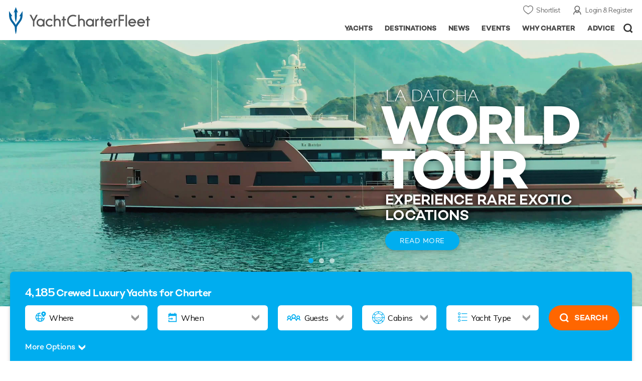

--- FILE ---
content_type: text/html; charset=UTF-8
request_url: https://www.yachtcharterfleet.com/?page=25
body_size: 21079
content:
<!DOCTYPE html>
<html class="no-js " lang="en" xml:lang="en">


<head><link rel="preconnect" href="https://a.yachtcharterfleet.com/" /><link rel="dns-prefetch" href="https://a.yachtcharterfleet.com/" />
    <meta http-equiv="Content-Type" content="text/html; charset=utf-8">

                <title>YACHT CHARTER - all the best Luxury Superyacht Rentals | YachtCharterFleet</title>        <meta name="description" content="Search the entire global luxury Yacht Charter Fleet (3,000+ yachts) find the best crewed superyachts & megayachts to rent for your dream private yacht vacation." />        <meta name="keywords" content="Charter, rentals, chartering, rent, boat, Yacht, Vacation, Luxury, Holiday, Superyacht, Megayacht, Destination, Crewed Yacht, Yacht Rental, Yacht Hire, Yachting, Super Yacht, Mega Yacht" />
        
<link rel="apple-touch-icon" sizes="180x180" href="/resources/bookmark-icons/apple-touch-icon.png"/>
<link rel="icon" type="image/png" sizes="32x32" href="/resources/bookmark-icons/favicon-32x32.png"/>
<link rel="icon" type="image/png" sizes="16x16" href="/resources/bookmark-icons/favicon-16x16.png"/>
<link rel="manifest" href="/resources/bookmark-icons/site.webmanifest"/>
<link rel="mask-icon" href="/resources/bookmark-icons/safari-pinned-tab.svg" color="#5bbad5"/>
<link rel="shortcut icon" href="/resources/bookmark-icons/favicon.ico"/>
<meta name="apple-mobile-web-app-title" content="YachtCharterFleet"/>
<meta name="application-name" content="YachtCharterFleet"/>
<meta name="msapplication-TileColor" content="#0564a0"/>
<meta name="msapplication-config" content="/resources/bookmark-icons/browserconfig.xml"/>
<meta name="theme-color" content="#0564a0"/>

<meta http-equiv="X-UA-Compatible" content="IE=edge" /><meta name="document-class" content="Completed"/>
<meta name="google-site-verification" content="mDsn-csD0r9F1GOC499_Y6Guu3UOXoLp2MNdeBGbV8o" />

<link rel="canonical" href="https://www.yachtcharterfleet.com/" />

<link rel="preconnect" href="https://fonts.googleapis.com">
<link rel="preconnect" href="https://fonts.gstatic.com" crossorigin>
<link href="https://fonts.googleapis.com/css2?family=Mulish:ital,wght@0,200..1000;1,200..1000&display=swap" rel="stylesheet">

<link rel="stylesheet" href="https://use.typekit.net/ogf4rbi.css">

<script type="text/javascript">
    //IE11 Support
    //passive scroll support
    var supportsPassive = false;
    try {
        var opts = Object.defineProperty({}, 'passive', {
            get: function() {
                supportsPassive = true;
            }
        });
        window.addEventListener("testPassive", null, opts);
        window.removeEventListener("testPassive", null, opts);
    } catch (e) {}
</script>

<script>(function(w,d,u){w.readyQ=[];w.bindReadyQ=[];function p(x,y){if(x=="ready"){w.bindReadyQ.push(y);}else{w.readyQ.push(x);}};var a={ready:p,bind:p};w.$=w.jQuery=function(f){if(f===d||f===u){return a}else{p(f)}}})(window,document)</script>

<script type="text/javascript">
    if(!tick) {var tick = function(){};}
</script>

<noscript>
    <style>
        html .slider-loading-slide {display:block;}
    </style>
</noscript>

    <script>
        (function(a, b, c, d, e, f){
            b[d]=b[d]||function(){
                (b[d].q=b[d].q||[]).push(arguments)
            };
            e=a.createElement('script'), f=a.getElementsByTagName('script')[0];
            e.async=1; e.src=c; e.id='dfa-script';
            f.parentNode.insertBefore(e,f)
        })(document, window, '//a.yachtcharterfleet.com/dfa.js?v=695cd10a', 'dfa');
        
        dfa('trackPageview');
        dfa('associateGa', 'G-1D0RK6H8FJ');

    </script>


        

    <!-- Google tag (gtag.js) universal analytics -->
    <script async="" src="https://www.googletagmanager.com/gtag/js?id=G-1D0RK6H8FJ"></script>
    <script>
        window.dataLayer = window.dataLayer || [];
        function gtag(){dataLayer.push(arguments);}
        gtag('js', new Date());

        gtag('config', 'G-1D0RK6H8FJ');
    </script>

    <!-- Google tag (gtag.js) ga4 analytics -->
    <script async src="https://www.googletagmanager.com/gtag/js?id=UA-40607169-1"></script>
    <script>
        window.dataLayer = window.dataLayer || [];
        function gtag(){dataLayer.push(arguments);}
        gtag('js', new Date());

        gtag('config', 'UA-40607169-1');
    </script>

        <link rel="preconnect" href="https://static.hotjar.com" />
    <link rel="dns-prefetch" href="https://static.hotjar.com" />
    <script>
        (function(h,o,t,j,a,r){
            h.hj=h.hj||function(){(h.hj.q=h.hj.q||[]).push(arguments)};
            h._hjSettings={hjid:1579920,hjsv:6};
            a=o.getElementsByTagName('head')[0];
            r=o.createElement('script');r.async=1;
            r.src=t+h._hjSettings.hjid+j+h._hjSettings.hjsv;
            a.appendChild(r);
        })(window,document,'https://static.hotjar.com/c/hotjar-','.js?sv=');
    </script>

    <!-- Facebook Pixel Code -->
    <script>
        !function(f,b,e,v,n,t,s)
        {if(f.fbq)return;n=f.fbq=function(){n.callMethod?
            n.callMethod.apply(n,arguments):n.queue.push(arguments)};
            if(!f._fbq)f._fbq=n;n.push=n;n.loaded=!0;n.version='2.0';
            n.queue=[];t=b.createElement(e);t.async=!0;
            t.src=v;s=b.getElementsByTagName(e)[0];
            s.parentNode.insertBefore(t,s)}(window, document,'script',
            'https://connect.facebook.net/en_US/fbevents.js');
        fbq('init', '3033495343347327');
        fbq('track', 'PageView');
    </script>
    <noscript><img height="1" width="1" style="display:none"
                   src="https://www.facebook.com/tr?id=3033495343347327&ev=PageView&noscript=1"
        /></noscript>
    <!-- End Facebook Pixel Code -->


<meta name="viewport" content="width=device-width, maximum-scale=1.0" />


        
<link rel="preload" as="style" href="/asset/695cd10a/1477591398.css"/>
<link rel="stylesheet" type="text/css" media="all" href="/asset/695cd10a/1477591398.css"/>
        




    <script type="application/ld+json">
        {
            "@context": "http://schema.org",
            "@type": "Organization",
            "url": "https://www.yachtcharterfleet.com",
            "logo": "https://www.yachtcharterfleet.com/resources/images/logo-schema.jpg",
            "name": "YachtCharterFleet",
            "description": "YachtCharterFleet is the world's leading independent luxury yacht charter guide for private crewed yachting vacations and corporate yacht charters. We provide a comprehensive overview of all superyachts and megayachts as well as catamarans and luxury gulets available to rent around the globe.",
            "sameAs" : [
                "https://www.instagram.com/yachtcharterfleet/",
                "https://www.facebook.com/YachtCharterFleet",
                "https://twitter.com/yachtcharterft"
            ]
        }
    </script>

<script type="application/ld+json">
    [
        {
            "@context": "https://schema.org",
            "@type": "SiteNavigationElement",
            "name": "Why Charter",
            "url": "/why-charter.htm"
        },
        {
            "@context": "https://schema.org",
            "@type": "SiteNavigationElement",
            "name": "Yachts",
            "url": "/charter"
        },
        {
            "@context": "https://schema.org",
            "@type": "SiteNavigationElement",
            "name": "Destinations",
            "url": "/destination"
        },
        {
            "@context": "https://schema.org",
            "@type": "SiteNavigationElement",
            "name": "News",
            "url": "/news"
        },
        {
            "@context": "https://schema.org",
            "@type": "SiteNavigationElement",
            "name": "Events",
            "url": "/events"
        },
        {
            "@context": "https://schema.org",
            "@type": "SiteNavigationElement",
            "name": "Advice",
            "url": "/advice"
        }
    ]
</script>

            

    


        

<script type="application/json" class="jsAssetLoad" data-library="lightgallery">{"css":["\/asset\/695cd10a\/762197592.css"]}</script>

<script type="application/json" class="jsAssetLoad" data-library="colorbox">{"css":["\/asset\/695cd10a\/2891493887.css"]}</script>

<script type="application/json" class="jsAssetLoad" data-library="before_after_slider">{"css":["\/asset\/695cd10a\/958080022.css"]}</script>

<script type="application/json" class="jsAssetLoad" data-library="cookielaw">{"css":["\/asset\/695cd10a\/4158237126.css"]}</script>

<script type="application/json" class="jsAssetLoad" data-library="sitesearch">{"css":["\/asset\/695cd10a\/3472957750.css"]}</script>

<script type="application/json" class="jsAssetLoad" data-library="chat">{"css":["\/asset\/695cd10a\/757968018.css"]}</script>

<script type="application/json" class="jsAssetLoad" data-library="contact_broker">{"css":["\/asset\/695cd10a\/3283996539.css"]}</script>
<script type="application/json" class="jsAssetLoad" data-library="jqueryui">{"css":["\/asset\/695cd10a\/1050707687.css"]}</script>
<script type="application/json" class="jsAssetLoad" data-library="datePicker">{"css":["\/asset\/695cd10a\/54479121.css"]}</script>
<script type="application/json" class="jsAssetLoad" data-library="dateRangeFromToPickers">{"css":["\/asset\/695cd10a\/2597170146.css"]}</script>
    

            <link rel="preload" as="style" href="/asset/695cd10a/2307772298.css"/>
    <link rel="stylesheet" type="text/css" media="all" href="/asset/695cd10a/2307772298.css"/>

        
    <link rel="stylesheet" href="/asset/695cd10a/2536852456.css" media="print" onload="this.media='all'" /><noscript><link rel="stylesheet" href="/asset/695cd10a/2536852456.css" /></noscript>
    
    <link rel="stylesheet" href="/asset/695cd10a/953030657.css" media="print" onload="this.media='all'" /><noscript><link rel="stylesheet" href="/asset/695cd10a/953030657.css" /></noscript><link rel="stylesheet" href="/asset/695cd10a/2769239390.css" media="print" onload="this.media='all'" /><noscript><link rel="stylesheet" href="/asset/695cd10a/2769239390.css" /></noscript>
</head>
    
<body ontouchstart="" class=" homepage full-slider">
            <!-- www Google Tag Manager (noscript) -->
        <noscript><iframe src="https://www.googletagmanager.com/ns.html?id=GTM-PKNHXSD"
                          height="0" width="0" style="display:none;visibility:hidden"></iframe></noscript>
        <!-- End Google Tag Manager (noscript) -->
    
    <div class="hide ie11-message jsIE11Message">
        <p>Please use a modern browser to view this website. Some elements might not work as expected when using Internet Explorer.</p>
    </div>
    <script>
        var ie11 = false;
        if (window.document.documentMode) {
            ie11 = true;

            const ie11Message = document.querySelector(".jsIE11Message");
            ie11Message.classList.remove("hide");

            const body = document.querySelector("body");
            body.classList.add("is-ie11");
        }
    </script>
        
    <div class="overlay" style="display: none">
        <div class="overlayLoader"></div>
        <div class="overlayLoader-logo"></div>
    </div>

    <div class="search-overlay" style="display: none"></div>

    <div class="overlay-menu">
    <div class="top">
        <a href="/" class="home">Home</a>
        <a href="#" class="close">X</a>
    </div>
    <ul class="menu-list">
        <li>
            <a class="whyCharter" href="/why-charter.htm">Why Charter</a>
            <button class="subnav-toggler" aria-controls="why-charter-drop" aria-label="Show">
                <div class="circle-plus closed">
                    <div class="circle">
                        <div class="horizontal"></div>
                        <div class="vertical"></div>
                    </div>
                </div>
            </button>
            <ul id="why-charter-drop">
                <li><a href="/why-charter.htm">Landing Page</a></li>
                <li><a href="/yacht-charter-vacation-types">Luxury Yacht Vacation Types</a></li>
                <li><a href="/corporate-yacht-charter">Corporate Yacht Charter</a></li>
                <li><a href="/tailor-made-luxury-yacht-vacations.htm">Tailor Made Vacations</a></li>
                <li><a href="/luxury-explorer-vacations.htm">Luxury Exploration Vacations</a></li>
                <li><a href="/why-charter.htm">View More</a></li>
            </ul>
        </li>
        <li>
            <a class="charterYachts" href="/charter">Yachts</a>
            <button class="subnav-toggler" aria-controls="yachts-drop" aria-label="Show">
                <div class="circle-plus closed">
                    <div class="circle">
                        <div class="horizontal"></div>
                        <div class="vertical"></div>
                    </div>
                </div>
            </button>
            <ul id="yachts-drop">
                <li><a href="/charter">Landing Page</a></li>
                <li><a href="/charter/superyachts-for-charter">View All 4185</a></li>
                <li>
                    <a href="/charter/yacht-type">Filter By Type</a>
                    <ul class="yacht-types-menu">
                        <li><a class="motor" href="/motor-yacht-charter-fleet.htm"><span>Motor Yachts</span></a></li>
                        <li><a class="sailing" href="/sailing-yacht-charter-fleet.htm"><span>Sailing Yachts</span></a></li>
                        <li><a class="classic" href="/classic-yacht-charter-fleet.htm"><span>Classic Yachts</span></a></li>
                        <li><a class="catamarans" href="/catamaran-yacht-charter-fleet.htm"><span>Catamaran Yachts</span></a></li>
                    </ul>
                </li>
                <li><a href="/charter/destination">Filter By Destination</a></li>
                <li><a href="/charter">More Filters</a></li>
                <li><a href="/yacht-reviews/">Latest Reviews</a></li>
                <li><a href="/yachts/charter-special-offers.htm">Charter Special Offers</a></li>
            </ul>
        </li>
        <li>
            <a class="destnationsLink" href="/destination">Destinations</a>
            <button class="subnav-toggler" aria-controls="destinations-drop" aria-label="Show">
                <div class="circle-plus closed">
                    <div class="circle">
                        <div class="horizontal"></div>
                        <div class="vertical"></div>
                    </div>
                </div>
            </button>
            <ul id="destinations-drop">
                <li><a href="/destination/a-z">Destination Guides</a></li>
                <li><a href="/destination/inspiration">Inspiration &amp; Features</a></li>
                <li>
                    <a href="/charter/destination">Yachts by Destination</a>
                    <ul>
                        <li><a href="/mediterranean-yacht-charters-1548.htm">Mediterranean Charter Yachts</a></li>
                        <li><a href="/france-yacht-charters-1526.htm">France Charter Yachts</a></li>
                        <li><a href="/italy-yacht-charters-1525.htm">Italy  Charter Yachts</a></li>
                        <li><a href="/croatia-yacht-charters-410.htm">Croatia  Charter Yachts</a></li>
                        <li><a href="/greece-yacht-charters-672.htm">Greece Charter Yachts</a></li>
                        <li><a href="/turkey-yacht-charters-409.htm">Turkey Charter Yachts</a></li>
                        <li><a href="/bahamas-yacht-charters-679.htm">Bahamas Charter Yachts</a></li>
                        <li><a href="/caribbean-yacht-charters-1.htm">Caribbean Charter Yachts</a></li>
                        <li><a href="/australia-yacht-charters-523.htm">Australia Charter Yachts</a></li>
                        <li><a href="/thailand-yacht-charters-502.htm">Thailand Charter Yachts</a></li>
                        <li><a href="/dubai-yacht-charters-1249.htm">Dubai Charter Yachts</a></li>
                    </ul>
                </li>
            </ul>
        </li>
        <li>
            <a class="newsLink" href="/news">News</a>
            <button class="subnav-toggler" aria-controls="news-drop" aria-label="Show">
                <div class="circle-plus closed">
                    <div class="circle">
                        <div class="horizontal"></div>
                        <div class="vertical"></div>
                    </div>
                </div>
            </button>
            <ul id="news-drop">
                <li><a href="/news">All News</a></li>
                <li><a href="/news/destination">Destination News</a></li>
                <li><a href="/news/new-to-fleet">New To Fleet</a></li>
                <li><a href="/news/fleet-updates">Charter Fleet Updates</a></li>
                <li><a href="/news/offers-and-last-minute">Special Offers</a></li>
                <li><a href="/news/industry">Industry News</a></li>
                <li><a href="/news/events">Event News</a></li>
            </ul>
        </li>
        <li>
            <a class="eventsLink" href="/events">Events</a>
            <button class="subnav-toggler" aria-controls="events-drop" aria-label="Show">
                <div class="circle-plus closed">
                    <div class="circle">
                        <div class="horizontal"></div>
                        <div class="vertical"></div>
                    </div>
                </div>
            </button>
            <ul id="events-drop">
                <li><a href="/events">All Events</a></li>
                <li><a href="/events/yacht-shows">Yacht Shows</a></li>
                <li><a href="/events/sporting">Sporting</a></li>
                <li><a href="/events/corporate-charter">Corporate Charter</a></li>
            </ul>
        </li>
        <li class="last-big-link">
            <a class="adviceLink" href="/advice">Advice</a>
            <button class="subnav-toggler" aria-controls="advice-drop" aria-label="Show">
                <div class="circle-plus closed">
                    <div class="circle">
                        <div class="horizontal"></div>
                        <div class="vertical"></div>
                    </div>
                </div>
            </button>
            <ul id="advice-drop">
                <li><a href="/advice">Landing Page</a></li>
                <li><a href="/advice/find-yacht-broker.htm">Finding a Yacht Broker</a></li>
                <li><a href="/advice/charter-preferences">Charter Preferences</a></li>
                <li><a href="/advice/advice.htm">Questions &amp; Answers</a></li>
            </ul>
        </li>

        <li class="small-link"><a class="aboutUs" href="/about">About Us</a></li>
        <li class="small-link"><a class="aboutUs" href="/about/add-my-yacht.htm">Add my yacht</a></li>
        <li class="small-link"><a class="contactUs" href="/contact/contact-us.htm">Contact Us</a></li>
        <li class="small-link"><a class="myAccountLink" href="/my-account">My Account</a></li>

                            </ul>
</div>

            <header class="header show-for-small-only">
    <nav class="top-bar" data-topbar="data-topbar">
        <div class="top-bar-section">
            <a href="/" class="logo">
                <img src="/resources/images/logo-white.svg" width="200" height="38" alt="Yacht Charter Fleet" />
            </a>
        </div>
        <div class="right-small headerOptions">
            <a class="overlay-menu-toggle navigation" href="#">
                <img src="/resources/images/ico_nav.svg" alt="Navigation" width="18" height="18" />
            </a>
            <a href="#headerSearch" class="header-search" id="jsSearchToggle"><img width="18" height="18" src="/resources/images/ico_search.svg" alt="Search" /></a>
        </div>
    </nav>
</header>

<header id="header" class="hide-for-small-only">
    <div class="headerInner">
        <a class="logo" href="/" title="Back to Homepage">
            <span>YachtCharterFleet.com</span> - Luxury yacht charter boats
        </a>
        <div class="additional-nav">
            <a class="myaccount" href="/my-account">Login &amp; Register</a>
            <a class="shorlist-yachts" href="/yachts/yacht-shortlist.htm">Shortlist</a>
        </div>
        <nav>
            <ul class="navigation">
                <li class="global-yacht-search">
                    <div class="site-search">
                        <a class="header-search-icon" href="#">Open/Close Search</a>
                    </div>
                </li>
                <li><a href="/advice" >Advice</a></li>
                <li><a itemprop="url" href="/why-charter.htm" >Why Charter</a></li>
                <li><a href="/events" >Events</a></li>
                <li><a href="/news" >News</a></li>
                <li><a href="/destination" >Destinations</a></li>
                <!--<li><a href="/charter" >Yachts</a></li>-->
                <!--tmp link -->
                <li><a href="/charter" >Yachts</a></li>
            </ul>
        </nav>
    </div>

</header>    
                                                        

    
    
    
                <div class="content-wrap  ">
            <div class="row full-width-content ">
                <div class="small-12 columns no-padding">
                    
    
    <div class="banner-article-slider slider-first-run-first-slide swiper-container arrows-on-image no-auto-init"
         data-fade=""
         data-autoplay="5000">
        <div class="swiper-wrapper">
                        <div class="swiper-slide la-datcha">
                <div class="video first-image-t">
                    <div class="responsive-video video-align-middle">

                                                <iframe data-no-controls="true" src="https://iframe.mediadelivery.net/embed/488659/87147710-fd6f-49d6-b3d3-27a2dfeaead5?autoplay=true&loop=false&hidePlayButton=true&muted=true&preload=true&responsive=true&showControls=false" loading="lazy" style="border:0;position:absolute;top:0;height:100%;width:100%;" allow="accelerometer;gyroscope;autoplay;encrypted-media;picture-in-picture;" allowfullscreen="true"></iframe>
                                                                    </div>
                </div>
                <div class="info-overlay">
                    <div class="vertical-align-wrap">
                        <div class="vertical-align-content">
                            <p class="info">La Datcha</p>
                            <p class="title">WORLD TOUR</p>
                            <p class="title2 slide-second">EXPERIENCE RARE EXOTIC LOCATIONS</p>
                            <p class="link slide-third"><a class="alt" href="/news/experience-the-ultimate-globetrotting-yacht-charter-vacation-with-77m-expedition-yacht-la-datcha">Read More</a></p>
                        </div>
                    </div>
                </div>
            </div>
                        <div class="swiper-slide ibiza">
                <div class="image first-image-f">
                    
                    <picture>
                        <!--webp first-->
                        <source type="image/webp" media="(max-width: 640px)" srcset="/resources/images/sliders/full_slider/charter-hot-destination-mobile.webp">
                        <source type="image/webp" media="(max-width: 768px)" srcset="/resources/images/sliders/full_slider/charter-hot-destination-small.webp">
                        <source type="image/webp" media="(max-width: 1024px)" srcset="/resources/images/sliders/full_slider/charter-hot-destination-medium.webp">
                        <source type="image/webp" media="(min-width: 1025px)" srcset="/resources/images/sliders/full_slider/charter-hot-destination-large.webp">
                        <!--ie11 and older safari fallback-->
                        <source media="(max-width: 640px)" srcset="/resources/images/sliders/full_slider/charter-hot-destination-mobile.jpg">
                        <source media="(max-width: 768px)" srcset="/resources/images/sliders/full_slider/charter-hot-destination-small.jpg">
                        <source media="(max-width: 1024px)" srcset="/resources/images/sliders/full_slider/charter-hot-destination-medium.jpg">
                        <img src="/resources/images/sliders/full_slider/charter-hot-destination-large.webp"

                             alt="Superyacht being chartered at Ibiza" width="1920" height="620">
                    </picture>

                                    </div>
                <div class="info-overlay">
                    <div class="vertical-align-wrap">
                        <div class="vertical-align-content">
                            <p class="info">Discover</p>
                            <p class="title">IBIZA</p>
                            <p class="title2 slide-second">What's new for 2026</p>
                            <p class="link slide-third"><a class="alt" href="/destination/article/beachfront-beats-the-10-best-beach-clubs-in-ibiza-for-2021-15886.htm">Read More</a></p>
                        </div>
                    </div>
                </div>
            </div>


                        <div class="swiper-slide hotspots-2020">
                <div class="image first-image-f">

                    
                    <picture>
                        <!--webp first-->
                        <source type="image/webp" media="(max-width: 640px)" srcset="/resources/images/sliders/full_slider/summer-charters-mobile.webp">
                        <source type="image/webp" media="(max-width: 768px)" srcset="/resources/images/sliders/full_slider/summer-charters-medium.webp">
                        <source type="image/webp" media="(max-width: 1024px)" srcset="/resources/images/sliders/full_slider/summer-charters-large.webp">
                        <source type="image/webp" media="(min-width: 1025px)" srcset="/resources/images/sliders/full_slider/summer-charters-large.webp">
                        <!--ie11 and older safari fallback-->
                        <source media="(max-width: 640px)" srcset="/resources/images/sliders/full_slider/summer-charters-s.jpg">
                        <source media="(max-width: 768px)" srcset="/resources/images/sliders/full_slider/summer-charters-medium.jpg">
                        <source media="(max-width: 1024px)" srcset="/resources/images/sliders/full_slider/summer-charters-large.jpg">
                        <img src="/resources/images/sliders/full_slider/summer-charters-large.webp" alt="Superyacht with Limo Tender" width="1920" height="620">
                    </picture>

                                    </div>
                <div class="info-overlay">
                    <div class="vertical-align-wrap">
                        <div class="vertical-align-content">
                            <p class="title">2026 <br />Hotspots</p>
                            <p class="info slide-second">Our complete guide to the Mediterranean</p>
                            <p class="link slide-third"><a class="alt" href="/destination/article/the-hottest-charter-destinations-in-the-mediterranean-for-summer-2020-16093.htm">Read More</a></p>
                        </div>
                    </div>
                </div>
            </div>

                        
        </div>

        <div class="swiper-pagination-banner"></div>

        <div class="swiper-button-prev"></div>
        <div class="swiper-button-next"></div>

    </div>


        <div class="row center">
        <div class="small-12 columns centerContent">

                        <div class="content-gutter">
                <div class="yachtsSearchContainer homepageSearchContainer">
                    <div class="yachtSearch">
                        <form action="/charter/superyachts-for-charter" id="searchForm">                            <fieldset>
                                <p class="form-heading"><span class="number">4,185</span><span class="hide-for-small hide-for-smallMedium">&nbsp;Crewed Luxury</span> Yachts for Charter</p>
                                <div class="search-row">
                                    <div class="options-container where">
                                        <label for="search_destination">Where</label>
                                        <div class="select-wrap">
                                            <select id="search_destination">
                                                <option value="" data-url="/charter/superyachts-for-charter">Where</option>
                                                    <option value="63856" data-url="/mediterranean-yacht-charters-1548.htm#yachtSearchResults">MEDITERRANEAN</option><option value="1450" data-url="/monaco-yacht-charters-663.htm#yachtSearchResults">&nbsp;&nbsp;&nbsp;Monaco</option><option value="1463" data-url="/french-riviera-yacht-charters-615.htm#yachtSearchResults">&nbsp;&nbsp;&nbsp;French Riviera</option><option value="1452" data-url="/cannes-yacht-charters-657.htm#yachtSearchResults">&nbsp;&nbsp;&nbsp;&nbsp;&nbsp;&nbsp;Cannes</option><option value="1451" data-url="/st-tropez-yacht-charters-654.htm#yachtSearchResults">&nbsp;&nbsp;&nbsp;&nbsp;&nbsp;&nbsp;St Tropez</option><option value="1433" data-url="/corsica-yacht-charters-614.htm#yachtSearchResults">&nbsp;&nbsp;&nbsp;Corsica</option><option value="1432" data-url="/sardinia-yacht-charters-591.htm#yachtSearchResults">&nbsp;&nbsp;&nbsp;Sardinia</option><option value="1430" data-url="/ligurian-riviera-yacht-charters-642.htm#yachtSearchResults">&nbsp;&nbsp;&nbsp;Ligurian Riviera</option><option value="1446" data-url="/portofino-yacht-charters-590.htm#yachtSearchResults">&nbsp;&nbsp;&nbsp;&nbsp;&nbsp;&nbsp;Portofino</option><option value="1448" data-url="/amalfi-coast-yacht-charters-594.htm#yachtSearchResults">&nbsp;&nbsp;&nbsp;Amalfi Coast</option><option value="1435" data-url="/the-balearics-yacht-charters-571.htm#yachtSearchResults">&nbsp;&nbsp;&nbsp;The Balearics</option><option value="63442" data-url="/ibiza-yacht-charters-1539.htm#yachtSearchResults">&nbsp;&nbsp;&nbsp;&nbsp;&nbsp;&nbsp;Ibiza</option><option value="1439" data-url="/malta-yacht-charters-1288.htm#yachtSearchResults">&nbsp;&nbsp;&nbsp;Malta</option><option value="1243" data-url="/greece-yacht-charters-672.htm#yachtSearchResults">&nbsp;&nbsp;&nbsp;Greece</option><option value="1259" data-url="/mykonos-yacht-charters-443.htm#yachtSearchResults">&nbsp;&nbsp;&nbsp;&nbsp;&nbsp;&nbsp;Mykonos</option><option value="1258" data-url="/santorini-yacht-charters-484.htm#yachtSearchResults">&nbsp;&nbsp;&nbsp;&nbsp;&nbsp;&nbsp;Santorini</option><option value="1249" data-url="/turkey-yacht-charters-409.htm#yachtSearchResults">&nbsp;&nbsp;&nbsp;Turkey</option><option value="1261" data-url="/croatia-yacht-charters-410.htm#yachtSearchResults">&nbsp;&nbsp;&nbsp;Croatia</option><option value="1262" data-url="/montenegro-yacht-charters-1233.htm#yachtSearchResults">&nbsp;&nbsp;&nbsp;Montenegro</option><option value="1516" data-url="/caribbean-yacht-charters-1.htm#yachtSearchResults">CARIBBEAN</option><option value="1341" data-url="/bahamas-yacht-charters-679.htm#yachtSearchResults">&nbsp;&nbsp;&nbsp;Bahamas</option><option value="1348" data-url="/virgin-islands-yacht-charters-690.htm#yachtSearchResults">&nbsp;&nbsp;&nbsp;Virgin Islands</option><option value="1188" data-url="/antigua-yacht-charters-586.htm#yachtSearchResults">&nbsp;&nbsp;&nbsp;Antigua</option><option value="1361" data-url="/st-barts-yacht-charters-688.htm#yachtSearchResults">&nbsp;&nbsp;&nbsp;St Barts</option><option value="1360" data-url="/saint-martin-yacht-charters-682.htm#yachtSearchResults">&nbsp;&nbsp;&nbsp;Saint Martin</option><option value="1345" data-url="/cuba-yacht-charters-704.htm#yachtSearchResults">&nbsp;&nbsp;&nbsp;Cuba</option><option value="1368" data-url="/florida-yacht-charters-1281.htm#yachtSearchResults">FLORIDA</option><option value="1363" data-url="/miami-yacht-charters-1282.htm#yachtSearchResults">&nbsp;&nbsp;&nbsp;Miami</option><option value="6347" data-url="/alaska-yacht-charters-1515.htm#yachtSearchResults">ALASKA</option><option value="1281" data-url="/new-england-yacht-charters-395.htm#yachtSearchResults">NEW ENGLAND</option><option value="1524" data-url="/south-east-asia-yacht-charters-391.htm#yachtSearchResults">SOUTH EAST ASIA</option><option value="1311" data-url="/thailand-yacht-charters-502.htm#yachtSearchResults">&nbsp;&nbsp;&nbsp;Thailand</option><option value="1310" data-url="/indonesia-yacht-charters-1236.htm#yachtSearchResults">&nbsp;&nbsp;&nbsp;Indonesia</option><option value="72130" data-url="/komodo-yacht-charters-1571.htm#yachtSearchResults">&nbsp;&nbsp;&nbsp;&nbsp;&nbsp;&nbsp;Komodo</option><option value="1318" data-url="/singapore-yacht-charters-1258.htm#yachtSearchResults">&nbsp;&nbsp;&nbsp;Singapore</option><option value="63861" data-url="/philippines-yacht-charters-1551.htm#yachtSearchResults">&nbsp;&nbsp;&nbsp;Philippines</option><option value="1314" data-url="/myanmar-burma-yacht-charters-510.htm#yachtSearchResults">&nbsp;&nbsp;&nbsp;Myanmar (Burma)</option><option value="1525" data-url="/south-pacific-yacht-charters-389.htm#yachtSearchResults">SOUTH PACIFIC</option><option value="1326" data-url="/french-polynesia-yacht-charters-461.htm#yachtSearchResults">&nbsp;&nbsp;&nbsp;French Polynesia</option><option value="1265" data-url="/tahiti-yacht-charters-469.htm#yachtSearchResults">&nbsp;&nbsp;&nbsp;&nbsp;&nbsp;&nbsp;Tahiti</option><option value="1331" data-url="/fiji-yacht-charters-463.htm#yachtSearchResults">&nbsp;&nbsp;&nbsp;Fiji</option><option value="1333" data-url="/australia-yacht-charters-523.htm#yachtSearchResults">&nbsp;&nbsp;&nbsp;Australia</option><option value="1332" data-url="/new-zealand-yacht-charters-466.htm#yachtSearchResults">&nbsp;&nbsp;&nbsp;New Zealand</option><option value="1523" data-url="/indian-ocean-yacht-charters-392.htm#yachtSearchResults">INDIAN OCEAN</option><option value="1309" data-url="/seychelles-yacht-charters-495.htm#yachtSearchResults">&nbsp;&nbsp;&nbsp;Seychelles</option><option value="1289" data-url="/maldives-yacht-charters-497.htm#yachtSearchResults">&nbsp;&nbsp;&nbsp;Maldives</option><option value="1300" data-url="/abu-dhabi-yacht-charters-1250.htm#yachtSearchResults">ABU DHABI</option><option value="1301" data-url="/dubai-yacht-charters-1249.htm#yachtSearchResults">DUBAI</option><option value="1527" data-url="/central-america-yacht-charters-1253.htm#yachtSearchResults">CENTRAL AMERICA</option><option value="60652" data-url="/mexico-yacht-charters-1531.htm#yachtSearchResults">&nbsp;&nbsp;&nbsp;Mexico</option><option value="1321" data-url="/costa-rica-yacht-charters-1266.htm#yachtSearchResults">&nbsp;&nbsp;&nbsp;Costa Rica</option><option value="1528" data-url="/south-america-yacht-charters-1252.htm#yachtSearchResults">SOUTH AMERICA</option>

                                            </select>
                                        </div>
                                    </div>
                                    <div class="options-container when">
                                        <label for="season_id_list">When</label>
                                        <div class="select-wrap">
                                            <select name="season_id_list" id="season_id_list">
                                                <option value="">When</option>
                                                                                                    <option value="39">Summer 2025</option>
                                                                                                    <option value="40">Winter 2025/2026</option>
                                                                                                    <option value="41">Summer 2026</option>
                                                                                            </select>
                                        </div>
                                    </div>
                                    <div class="options-container sleeps">
                                        <label for="guests_from">Sleeps</label>
                                        <div class="select-wrap">
                                            <select name="guests_from" id="guests_from">
                                                <option value="">Guests</option>
                                                <option value="4">4</option>
                                                <option value="5">5</option>
                                                <option value="6">6</option>
                                                <option value="7">7</option>
                                                <option value="8">8</option>
                                                <option value="9">9</option>
                                                <option value="10">10</option>
                                                <option value="11">11</option>
                                                <option value="12">12</option>
                                                <option value="13">12+</option>
                                            </select>
                                        </div>
                                    </div>
                                    <div class="options-container cabins">
                                        <label for="cabins_from">Cabins</label>
                                        <div class="select-wrap">
                                            <select name="cabins_from" id="cabins_from">
                                                <option value="">Cabins</option>
                                                <option value="4">4</option>
                                                <option value="5">5</option>
                                                <option value="6">6</option>
                                                <option value="7">7</option>
                                                <option value="8">8</option>
                                                <option value="9">9</option>
                                                <option value="10">10</option>
                                                <option value="11">11</option>
                                                <option value="12">12</option>
                                                <option value="13">12+</option>
                                            </select>
                                        </div>
                                    </div>
                                    <div class="options-container yachtType">
                                        <label for="yacht_type_id">Yacht Type</label>
                                        <div class="select-wrap">
                                            <select name="yacht_type_id" id="yacht_type_id">
                                                <option value="">Yacht Type</option>
                                                                                                    <option value="1">Motor Yachts</option>
                                                                                                    <option value="2">Sailing Yachts</option>
                                                                                                    <option value="3">Expedition Yachts</option>
                                                                                                    <option value="4">Classic Yachts</option>
                                                                                                    <option value="5">Open Yachts</option>
                                                                                                    <option value="6">Catamarans</option>
                                                                                                    <option value="7">Sport Fishing</option>
                                                                                                    <option value="8">Gulet Yachts</option>
                                                                                            </select>
                                        </div>
                                    </div>
                                    <div class="button-container">
                                        <button class="jsHomepageSearch">SEARCH</button>
                                    </div>
                                </div>

                                <div class="row options-row">

                                    <div class="columns">
                                        <div class="moreOptions-wrap">
                                            <button class="moreOptions" type="button">More Options</button>
                                        </div>
                                        <div class="more-options-block">
                                            <div class="inner-wrap">
                                                <div class="options-list">
                                                    <div class="option-item">
                                                        <a class="option-type" href="/charter/yacht-type">
                                                            Type
                                                        </a>
                                                    </div>
                                                    <div class="option-item">
                                                        <a class="option-destination" href="/charter/destination">
                                                            Destination
                                                        </a>
                                                    </div>
                                                    <div class="option-item">
                                                        <a class="option-features" href="/charter/features">
                                                            Features
                                                        </a>
                                                    </div>
                                                    <div class="option-item">
                                                        <a class="option-onboard-toys" href="/charter/toys">
                                                            Onboard Toys
                                                        </a>
                                                    </div>
                                                </div>
                                            </div>
                                        </div>
                                    </div>
                                </div>

                            </fieldset>
                        </form>
                    </div>
                </div>
            </div>


        </div>
    </div>



    <div class="heading-section">
        <div class="content-gutter">
            <div class="row center">
                <div class="small-12 columns">                    <h1 class="standard">The Luxury Yacht Charter <br class="show-for-smallMedium" />Marketplace</h1>
                    <p class="site-intro">Find and book your dream yacht through YachtCharterFleet, the world's leading luxury yacht charter comparison site. View ALL superyachts available to rent, get expert advice from our comprehensive destination guides and be inspired by our bespoke superyacht itineraries. Let us connect you with a knowledgeable local charter broker to help you plan and book your fully-crewed private yachting vacation today.</p>
                </div>
            </div>
        </div>
    </div>

    <div class="l-b-bg">

        
                
        <div class="destination-section">
            <div class="content-gutter">
                <div class="row center marginBNone">
                    <div class="small-12 columns">

                        <div class="text-center">
                            <div class="destination-season-changer split-buttons">
                                <button data-change="season-summer" class="active">Summer</button>
                                <button data-change="season-winter" >Winter</button>
                            </div>
                        </div>

                                                    <div id="season-summer" class="season-block">                                                                <h2 class="standard-heading">
                                	<span class="dark">Hotspots</span>
                                    Summer 2026
                                </h2>

								<p class="info">Take a look at all the yachts available in a selection of our favorite summer charter destinations.</p>

                                                               <ul class="filters hide-for-small">
                                                                            <li><a href="/mediterranean-yacht-charters-1548.htm">Mediterranean</a></li>
                                                                            <li><a href="/south-of-france-yacht-charters-2243.htm">South of France</a></li>
                                                                            <li><a href="/greece-yacht-charters-672.htm">Greece</a></li>
                                                                            <li><a href="/italy-yacht-charters-1525.htm">Italy</a></li>
                                                                            <li><a href="/the-balearics-yacht-charters-571.htm">The Balearics</a></li>
                                                                            <li><a href="/croatia-yacht-charters-410.htm">Croatia</a></li>
                                                                            <li><a href="/turkey-yacht-charters-409.htm">Turkey</a></li>
                                                                    </ul>

                                <ul class="filters show-for-small dropdown menu drop-zindex" data-fd-dropdown-menu="" data-close-on-click-inside="">
                                    <li class="is-dropdown-submenu-parent">
                                        <button class="drop-btn icon-region">Main Regions</button>
                                        <ul class="menu">
                                                                                            <li><a href="/mediterranean-yacht-charters-1548.htm">Mediterranean</a></li>
                                                                                            <li><a href="/south-of-france-yacht-charters-2243.htm">South of France</a></li>
                                                                                            <li><a href="/greece-yacht-charters-672.htm">Greece</a></li>
                                                                                            <li><a href="/italy-yacht-charters-1525.htm">Italy</a></li>
                                                                                            <li><a href="/the-balearics-yacht-charters-571.htm">The Balearics</a></li>
                                                                                            <li><a href="/croatia-yacht-charters-410.htm">Croatia</a></li>
                                                                                            <li><a href="/turkey-yacht-charters-409.htm">Turkey</a></li>
                                                                                    </ul>
                                    </li>
                                </ul>


                                                                 <div class="swiper-container arrows-on-image peek-to-collision" data-slides-to-show="4" data-slides-s="2" data-small-peek-mobile="" data-slides-sm="2" data-slides-m="3" data-slides-lm="4" data-slides-l="4" data-callback="hideWinter">
                                    <div class="swiper-wrapper destination-block row">
                                                                                                                                    <div class="swiper-slide small-6 medium-4 large-3 columns">
                                                    <a href="/st-tropez-yacht-charters-654.htm">
                                                        <div class="ll-wrap image-container">
                                                                                                                        
                                                                                                                        <img class="lazyload" data-src="https://image.yachtcharterfleet.com/w370/h370/qh/ca/k7d8dceac/areaguide/photo/1470948.jpg" alt="St Tropez yacht charter" />
                                                            <noscript><img src="https://image.yachtcharterfleet.com/w370/h370/qh/ca/k7d8dceac/areaguide/photo/1470948.jpg" alt="St Tropez yacht charter" /></noscript>
                                                            <div class="region-overlay">South of France</div>                                                        </div>
                                                        <div class="info">
                                                            <p class="title ">St Tropez</p>
                                                            <p class="cost">from $13,000 p/week</p>
                                                                                                                                                                                                                                                    <p class="yacht-count">250+ yachts</p>
                                                                                                                    </div>
                                                    </a>
                                                </div>
                                                                                                                                                                                <div class="swiper-slide small-6 medium-4 large-3 columns">
                                                    <a href="/amalfi-coast-yacht-charters-594.htm">
                                                        <div class="ll-wrap image-container">
                                                                                                                        
                                                                                                                        <img class="lazyload" data-src="https://image.yachtcharterfleet.com/w370/h370/qh/ca/k84a43ca6/areaguide/photo/1472664.jpg" alt="Amalfi Coast yacht charter" />
                                                            <noscript><img src="https://image.yachtcharterfleet.com/w370/h370/qh/ca/k84a43ca6/areaguide/photo/1472664.jpg" alt="Amalfi Coast yacht charter" /></noscript>
                                                            <div class="region-overlay">Italy</div>                                                        </div>
                                                        <div class="info">
                                                            <p class="title long-title">Amalfi Coast</p>
                                                            <p class="cost">from $13,000 p/week</p>
                                                                                                                                                                                                                                                    <p class="yacht-count">950+ yachts</p>
                                                                                                                    </div>
                                                    </a>
                                                </div>
                                                                                                                                                                                <div class="swiper-slide small-6 medium-4 large-3 columns">
                                                    <a href="/ibiza-yacht-charters-1539.htm">
                                                        <div class="ll-wrap image-container">
                                                                                                                        
                                                                                                                        <img class="lazyload" data-src="https://image.yachtcharterfleet.com/w370/h370/qh/ca/k6148fa60/areaguide/photo/1474925.jpg" alt="Ibiza yacht charter" />
                                                            <noscript><img src="https://image.yachtcharterfleet.com/w370/h370/qh/ca/k6148fa60/areaguide/photo/1474925.jpg" alt="Ibiza yacht charter" /></noscript>
                                                            <div class="region-overlay">Spain</div>                                                        </div>
                                                        <div class="info">
                                                            <p class="title ">Ibiza</p>
                                                            <p class="cost">from $13,000 p/week</p>
                                                                                                                                                                                                                                                    <p class="yacht-count">450+ yachts</p>
                                                                                                                    </div>
                                                    </a>
                                                </div>
                                                                                                                                                                                <div class="swiper-slide small-6 medium-4 large-3 columns">
                                                    <a href="/mykonos-yacht-charters-443.htm">
                                                        <div class="ll-wrap image-container">
                                                                                                                        
                                                                                                                        <img class="lazyload" data-src="https://image.yachtcharterfleet.com/w370/h370/qh/ca/k8c21d8d0/areaguide/photo/1475024.jpg" alt="Mykonos yacht charter" />
                                                            <noscript><img src="https://image.yachtcharterfleet.com/w370/h370/qh/ca/k8c21d8d0/areaguide/photo/1475024.jpg" alt="Mykonos yacht charter" /></noscript>
                                                            <div class="region-overlay">Greece</div>                                                        </div>
                                                        <div class="info">
                                                            <p class="title ">Mykonos</p>
                                                            <p class="cost">from $13,000 p/week</p>
                                                                                                                                                                                                                                                    <p class="yacht-count">760+ yachts</p>
                                                                                                                    </div>
                                                    </a>
                                                </div>
                                                                                                                                                                                <div class="swiper-slide small-6 medium-4 large-3 columns">
                                                    <a href="/sardinia-yacht-charters-591.htm">
                                                        <div class="ll-wrap image-container">
                                                                                                                        
                                                                                                                        <img class="lazyload" data-src="https://image.yachtcharterfleet.com/w370/h370/qh/ca/k74fa8175/areaguide/photo/1688882.jpg" alt="Sardinia yacht charter" />
                                                            <noscript><img src="https://image.yachtcharterfleet.com/w370/h370/qh/ca/k74fa8175/areaguide/photo/1688882.jpg" alt="Sardinia yacht charter" /></noscript>
                                                            <div class="region-overlay">Italy</div>                                                        </div>
                                                        <div class="info">
                                                            <p class="title ">Sardinia</p>
                                                            <p class="cost">from $11,000 p/week</p>
                                                                                                                                                                                                                                                    <p class="yacht-count">1190+ yachts</p>
                                                                                                                    </div>
                                                    </a>
                                                </div>
                                                                                                                                                                                <div class="swiper-slide small-6 medium-4 large-3 columns">
                                                    <a href="/bahamas-yacht-charters-679.htm">
                                                        <div class="ll-wrap image-container">
                                                                                                                        
                                                                                                                        <img class="lazyload" data-src="https://image.yachtcharterfleet.com/w370/h370/qh/ca/k4b5bd93b/areaguide/photo/1468799.jpg" alt="Bahamas yacht charter" />
                                                            <noscript><img src="https://image.yachtcharterfleet.com/w370/h370/qh/ca/k4b5bd93b/areaguide/photo/1468799.jpg" alt="Bahamas yacht charter" /></noscript>
                                                            <div class="region-overlay">Caribbean</div>                                                        </div>
                                                        <div class="info">
                                                            <p class="title ">Bahamas</p>
                                                            <p class="cost">from $18,200 p/week</p>
                                                                                                                                                                                                                                                    <p class="yacht-count">440+ yachts</p>
                                                                                                                    </div>
                                                    </a>
                                                </div>
                                                                                                                                                                                <div class="swiper-slide small-6 medium-4 large-3 columns">
                                                    <a href="/monaco-yacht-charters-663.htm">
                                                        <div class="ll-wrap image-container">
                                                                                                                        
                                                                                                                        <img class="lazyload" data-src="https://image.yachtcharterfleet.com/w370/h370/qh/ca/kd1d60dae/areaguide/photo/1687762.jpg" alt="Monaco yacht charter" />
                                                            <noscript><img src="https://image.yachtcharterfleet.com/w370/h370/qh/ca/kd1d60dae/areaguide/photo/1687762.jpg" alt="Monaco yacht charter" /></noscript>
                                                            <div class="region-overlay">French Riviera</div>                                                        </div>
                                                        <div class="info">
                                                            <p class="title ">Monaco</p>
                                                            <p class="cost">from $13,000 p/week</p>
                                                                                                                                                                                                                                                    <p class="yacht-count">1090+ yachts</p>
                                                                                                                    </div>
                                                    </a>
                                                </div>
                                                                                                                                                                                <div class="swiper-slide small-6 medium-4 large-3 columns">
                                                    <a href="/dubrovnik-yacht-charters-570.htm">
                                                        <div class="ll-wrap image-container">
                                                                                                                        
                                                                                                                        <img class="lazyload" data-src="https://image.yachtcharterfleet.com/w370/h370/qh/ca/k00320ca9/areaguide/photo/1472390.jpg" alt="Dubrovnik yacht charter" />
                                                            <noscript><img src="https://image.yachtcharterfleet.com/w370/h370/qh/ca/k00320ca9/areaguide/photo/1472390.jpg" alt="Dubrovnik yacht charter" /></noscript>
                                                            <div class="region-overlay">Croatia</div>                                                        </div>
                                                        <div class="info">
                                                            <p class="title ">Dubrovnik</p>
                                                            <p class="cost">from $12,000 p/week</p>
                                                                                                                                                                                                                                                    <p class="yacht-count">130+ yachts</p>
                                                                                                                    </div>
                                                    </a>
                                                </div>
                                                                                                                        </div>
                                </div>

                                <div class="more-link-wrap text-center">
                                    <a href="/destination" class="blue-btn icon-destinations">More Destinations</a>
                                </div>
                            </div>
                                                    <div id="season-winter" class="season-block">                                                                <h2 class="standard-heading">
                                	<span class="dark">Hotspots</span>
                                    Winter 2025/2026
                                </h2>

								<p class="info">Take a look at all the yachts available in a selection of our favorite winter charter destinations.</p>

                                                               <ul class="filters hide-for-small">
                                                                            <li><a href="/caribbean-yacht-charters-1.htm">Caribbean</a></li>
                                                                            <li><a href="/south-east-asia-yacht-charters-391.htm">South East Asia</a></li>
                                                                            <li><a href="/indian-ocean-yacht-charters-392.htm">Indian Ocean</a></li>
                                                                            <li><a href="/central-america-yacht-charters-1253.htm">Central America</a></li>
                                                                            <li><a href="/northern-europe-yacht-charters-1246.htm">Northern Europe</a></li>
                                                                    </ul>

                                <ul class="filters show-for-small dropdown menu drop-zindex" data-fd-dropdown-menu="" data-close-on-click-inside="">
                                    <li class="is-dropdown-submenu-parent">
                                        <button class="drop-btn icon-region">Main Regions</button>
                                        <ul class="menu">
                                                                                            <li><a href="/caribbean-yacht-charters-1.htm">Caribbean</a></li>
                                                                                            <li><a href="/south-east-asia-yacht-charters-391.htm">South East Asia</a></li>
                                                                                            <li><a href="/indian-ocean-yacht-charters-392.htm">Indian Ocean</a></li>
                                                                                            <li><a href="/central-america-yacht-charters-1253.htm">Central America</a></li>
                                                                                            <li><a href="/northern-europe-yacht-charters-1246.htm">Northern Europe</a></li>
                                                                                    </ul>
                                    </li>
                                </ul>


                                                                 <div class="swiper-container arrows-on-image peek-to-collision" data-slides-to-show="4" data-slides-s="2" data-small-peek-mobile="" data-slides-sm="2" data-slides-m="3" data-slides-lm="4" data-slides-l="4" data-callback="hideWinter">
                                    <div class="swiper-wrapper destination-block row">
                                                                                                                                    <div class="swiper-slide small-6 medium-4 large-3 columns">
                                                    <a href="/british-virgin-islands-yacht-charters-1279.htm">
                                                        <div class="ll-wrap image-container">
                                                                                                                        
                                                                                                                        <img class="lazyload" data-src="https://image.yachtcharterfleet.com/w370/h370/qh/ca/k16414f93/areaguide/photo/1469932.jpg" alt="British Virgin Islands yacht charter" />
                                                            <noscript><img src="https://image.yachtcharterfleet.com/w370/h370/qh/ca/k16414f93/areaguide/photo/1469932.jpg" alt="British Virgin Islands yacht charter" /></noscript>
                                                            <div class="region-overlay">Caribbean</div>                                                        </div>
                                                        <div class="info">
                                                            <p class="title long-title">British Virgin Islands</p>
                                                            <p class="cost">from $11,900 p/week</p>
                                                                                                                                                                                                                                                    <p class="yacht-count">80+ yachts</p>
                                                                                                                    </div>
                                                    </a>
                                                </div>
                                                                                                                                                                                <div class="swiper-slide small-6 medium-4 large-3 columns">
                                                    <a href="/thailand-yacht-charters-502.htm">
                                                        <div class="ll-wrap image-container">
                                                                                                                        
                                                                                                                        <img class="lazyload" data-src="https://image.yachtcharterfleet.com/w370/h370/qh/ca/k2af48732/areaguide/photo/1468547.jpg" alt="Thailand yacht charter" />
                                                            <noscript><img src="https://image.yachtcharterfleet.com/w370/h370/qh/ca/k2af48732/areaguide/photo/1468547.jpg" alt="Thailand yacht charter" /></noscript>
                                                            <div class="region-overlay">South East Asia</div>                                                        </div>
                                                        <div class="info">
                                                            <p class="title ">Thailand</p>
                                                            <p class="cost">from $14,000 p/week</p>
                                                                                                                                                                                                                                                    <p class="yacht-count">40+ yachts</p>
                                                                                                                    </div>
                                                    </a>
                                                </div>
                                                                                                                                                                                <div class="swiper-slide small-6 medium-4 large-3 columns">
                                                    <a href="/bahamas-yacht-charters-679.htm">
                                                        <div class="ll-wrap image-container">
                                                                                                                        
                                                                                                                        <img class="lazyload" data-src="https://image.yachtcharterfleet.com/w370/h370/qh/ca/k4b5bd93b/areaguide/photo/1468799.jpg" alt="Bahamas yacht charter" />
                                                            <noscript><img src="https://image.yachtcharterfleet.com/w370/h370/qh/ca/k4b5bd93b/areaguide/photo/1468799.jpg" alt="Bahamas yacht charter" /></noscript>
                                                            <div class="region-overlay">Caribbean</div>                                                        </div>
                                                        <div class="info">
                                                            <p class="title ">Bahamas</p>
                                                            <p class="cost">from $11,900 p/week</p>
                                                                                                                                                                                                                                                    <p class="yacht-count">700+ yachts</p>
                                                                                                                    </div>
                                                    </a>
                                                </div>
                                                                                                                                                                                <div class="swiper-slide small-6 medium-4 large-3 columns">
                                                    <a href="/maldives-yacht-charters-497.htm">
                                                        <div class="ll-wrap image-container">
                                                                                                                        
                                                                                                                        <img class="lazyload" data-src="https://image.yachtcharterfleet.com/w370/h370/qh/ca/kbba36cd4/areaguide/photo/1470024.jpg" alt="Maldives yacht charter" />
                                                            <noscript><img src="https://image.yachtcharterfleet.com/w370/h370/qh/ca/kbba36cd4/areaguide/photo/1470024.jpg" alt="Maldives yacht charter" /></noscript>
                                                            <div class="region-overlay">Indian Ocean</div>                                                        </div>
                                                        <div class="info">
                                                            <p class="title ">Maldives</p>
                                                            <p class="cost">from $21,420 p/week</p>
                                                                                                                                                                                                                                                    <p class="yacht-count">40+ yachts</p>
                                                                                                                    </div>
                                                    </a>
                                                </div>
                                                                                                                                                                                <div class="swiper-slide small-6 medium-4 large-3 columns">
                                                    <a href="/st-barts-yacht-charters-688.htm">
                                                        <div class="ll-wrap image-container">
                                                                                                                        
                                                                                                                        <img class="lazyload" data-src="https://image.yachtcharterfleet.com/w370/h370/qh/ca/kb5ff2b41/areaguide/photo/1469518.jpg" alt="St Barts yacht charter" />
                                                            <noscript><img src="https://image.yachtcharterfleet.com/w370/h370/qh/ca/kb5ff2b41/areaguide/photo/1469518.jpg" alt="St Barts yacht charter" /></noscript>
                                                            <div class="region-overlay">Caribbean</div>                                                        </div>
                                                        <div class="info">
                                                            <p class="title ">St Barts</p>
                                                            <p class="cost">from $10,000 p/week</p>
                                                                                                                                                                                                                                                    <p class="yacht-count">420+ yachts</p>
                                                                                                                    </div>
                                                    </a>
                                                </div>
                                                                                                                                                                                <div class="swiper-slide small-6 medium-4 large-3 columns">
                                                    <a href="/norway-yacht-charters-440.htm">
                                                        <div class="ll-wrap image-container">
                                                                                                                        
                                                                                                                        <img class="lazyload" data-src="https://image.yachtcharterfleet.com/w370/h370/qh/ca/kc3f5e7df/areaguide/photo/1469608.jpg" alt="Norway yacht charter" />
                                                            <noscript><img src="https://image.yachtcharterfleet.com/w370/h370/qh/ca/kc3f5e7df/areaguide/photo/1469608.jpg" alt="Norway yacht charter" /></noscript>
                                                            <div class="region-overlay">Northern Europe</div>                                                        </div>
                                                        <div class="info">
                                                            <p class="title ">Norway</p>
                                                            <p class="cost">from $23,000 p/week</p>
                                                                                                                                                                                                                                                    <p class="yacht-count">10+ yachts</p>
                                                                                                                    </div>
                                                    </a>
                                                </div>
                                                                                                                                                                                <div class="swiper-slide small-6 medium-4 large-3 columns">
                                                    <a href="/tahiti-yacht-charters-469.htm">
                                                        <div class="ll-wrap image-container">
                                                                                                                        
                                                                                                                        <img class="lazyload" data-src="https://image.yachtcharterfleet.com/w370/h370/qh/ca/k213472fc/areaguide/photo/1473646.jpg" alt="Tahiti yacht charter" />
                                                            <noscript><img src="https://image.yachtcharterfleet.com/w370/h370/qh/ca/k213472fc/areaguide/photo/1473646.jpg" alt="Tahiti yacht charter" /></noscript>
                                                            <div class="region-overlay">South Pacific</div>                                                        </div>
                                                        <div class="info">
                                                            <p class="title ">Tahiti</p>
                                                            <p class="cost">from $31,000 p/week</p>
                                                                                                                                                                                                                                                    <p class="yacht-count">10+ yachts</p>
                                                                                                                    </div>
                                                    </a>
                                                </div>
                                                                                                                                                                                <div class="swiper-slide small-6 medium-4 large-3 columns">
                                                    <a href="/seychelles-yacht-charters-495.htm">
                                                        <div class="ll-wrap image-container">
                                                                                                                        
                                                                                                                        <img class="lazyload" data-src="https://image.yachtcharterfleet.com/w370/h370/qh/ca/kc6382a3a/areaguide/photo/1827611.jpg" alt="Seychelles yacht charter" />
                                                            <noscript><img src="https://image.yachtcharterfleet.com/w370/h370/qh/ca/kc6382a3a/areaguide/photo/1827611.jpg" alt="Seychelles yacht charter" /></noscript>
                                                            <div class="region-overlay">Indian Ocean</div>                                                        </div>
                                                        <div class="info">
                                                            <p class="title long-title">Seychelles</p>
                                                            <p class="cost">from $26,000 p/week</p>
                                                                                                                                                                                                                                                    <p class="yacht-count">20+ yachts</p>
                                                                                                                    </div>
                                                    </a>
                                                </div>
                                                                                                                                                                                <div class="swiper-slide small-6 medium-4 large-3 columns">
                                                    <a href="/antarctica-yacht-charters-1229.htm">
                                                        <div class="ll-wrap image-container">
                                                                                                                        
                                                                                                                        <img class="lazyload" data-src="https://image.yachtcharterfleet.com/w370/h370/qh/ca/k6e495b74/areaguide/photo/2099830.jpg" alt="Antarctica yacht charter" />
                                                            <noscript><img src="https://image.yachtcharterfleet.com/w370/h370/qh/ca/k6e495b74/areaguide/photo/2099830.jpg" alt="Antarctica yacht charter" /></noscript>
                                                                                                                    </div>
                                                        <div class="info">
                                                            <p class="title long-title">Antarctica</p>
                                                            <p class="cost">from $331,000 p/week</p>
                                                                                                                                                                                                                                                    <p class="yacht-count">3+ yachts</p>
                                                                                                                    </div>
                                                    </a>
                                                </div>
                                                                                                                                                                                <div class="swiper-slide small-6 medium-4 large-3 columns">
                                                    <a href="/mexico-yacht-charters-1531.htm">
                                                        <div class="ll-wrap image-container">
                                                                                                                        
                                                                                                                        <img class="lazyload" data-src="https://image.yachtcharterfleet.com/w370/h370/qh/ca/ka075e8bc/areaguide/photo/1469241.jpg" alt="Mexico yacht charter" />
                                                            <noscript><img src="https://image.yachtcharterfleet.com/w370/h370/qh/ca/ka075e8bc/areaguide/photo/1469241.jpg" alt="Mexico yacht charter" /></noscript>
                                                            <div class="region-overlay">Central America</div>                                                        </div>
                                                        <div class="info">
                                                            <p class="title ">Mexico</p>
                                                            <p class="cost">from $18,000 p/week</p>
                                                                                                                                                                                                                                                    <p class="yacht-count">30+ yachts</p>
                                                                                                                    </div>
                                                    </a>
                                                </div>
                                                                                                                        </div>
                                </div>

                                <div class="more-link-wrap text-center">
                                    <a href="/destination" class="blue-btn icon-destinations">More Destinations</a>
                                </div>
                            </div>
                                            </div>
                </div>
            </div>
        </div>

    </div>

        <div class="image-parlx yacht-type-block">
        <div class="jsWebPOrJpgToParallax" data-parallax-image-webp="resources/images/homepage/water-background-large.webp" data-parallax-image-jpg="resources/images/homepage/water-background-large.jpg"></div>
        <div class="overlay-parlx">
            <div class="vertical-align-wrap">
                <div class="vertical-align-content">
                    <div class="row">
                        <div class="small-12 columns">
                        	<h2 class="standard-heading">
                            	<span>Search</span>
                                By Yacht Type
                            </h2>
                            <p class="info">Know what you're looking for? Browse our extensive selection of charter yachts from around the world.</p>
                            <ul class="yacht-types">
                                <li>
                                    <a href="/motor-yacht-charter-fleet.htm" class="motor">
                                        <p class="title">Motor Yacht</p>
                                        <p class="amount">Over 1,800 yachts</p>
                                    </a>
                                </li>
                                <li class="sailing">
                                    <a href="/sailing-yacht-charter-fleet.htm" class="sailing">
                                        <p class="title">Sailing Yacht</p>
                                        <p class="amount">Over 500 yachts</p>
                                    </a>
                                </li>
                                <li>
                                    <a href="/classic-yacht-charter-fleet.htm" class="classic">
                                        <p class="title">Classic Yacht</p>
                                        <p class="amount">Over 160 yachts</p>
                                    </a>
                                </li>
                                <li>
                                    <a href="/catamaran-yacht-charter-fleet.htm" class="catamaran">
                                        <p class="title">Catamaran</p>
                                        <p class="amount">Over 100 yachts</p>
                                    </a>
                                </li>
                            </ul>
                            <div class="text-center">
                                <a href="/charter/yacht-type" class="blue-btn icon-yacht-types">More Yacht Types</a>
                            </div>
                        </div>
                    </div>
                </div>
            </div>
        </div>
    </div>


        <div class="editors-pick-section">

        <div class="row">
            <div class="small-12 columns">
                <div class="content-gutter">
                    <p class="fancy-title">Insider Secrets</p>
                    <h2 class="standard-heading">Vacation Inspiration</h2>
                    <p class="info">If you’re seeking inspiration for your next yachting vacation, our destination features offer first-hand advice, expert travel tips, and hand-picked activities and attractions to see and do.</p>

                    <div class="swiper-container arrows-on-image peek-to-collision" data-arrows-only="" data-small-peek-mobile="" data-slides-to-show="1" data-slides-s="2" data-slides-sm="2" data-slides-m="3" data-slides-lm="4" data-slides-l="4">
                        <div class="swiper-wrapper row">
                                                                                                                                                                    <div class="swiper-slide small-12 medium-6 large-6 columns">
                                                                                                                        <div class="inspir-item large">
                                            <div class="image">
                                                <a href="/destination/article/top-yacht-charter-destinations-for-2026-16413.htm" class="image-container ll-wrap">
                                                                                                                                                                                                                                    <img class="lazyload" data-src="https://image.yachtcharterfleet.com/w343/h435/qh/ca/ow-1,d-1/ka8985ed0/article/content/2114565.jpg" alt="Top yacht charter destinations for 2026" />
                                                            <noscript><img src="https://image.yachtcharterfleet.com/w343/h435/qh/ca/ow-1,d-1/ka8985ed0/article/content/2114565.jpg" alt="Top yacht charter destinations for 2026" /></noscript>                                                                                                    </a>
                                                <div class="category inspiration">Inspiration</div>
                                            </div>
                                            <div class="info-block">
                                                                                                <a href="/destination/article/top-yacht-charter-destinations-for-2026-16413.htm" class="title">
                                                                                                            Top yacht charter destinations for 2026
                                                                                                    </a>
                                            </div>
                                        </div>
                                    </div>
                                                                                                                                                                                                    <div class="swiper-slide small-12 medium-6 large-6 columns">
                                                                                                                        <div class="inspir-item small">
                                            <div class="image">
                                                <a href="/destination/article/beautiful-movie-locations-you-can-visit-by-luxury-yacht-25348.htm" class="image-container ll-wrap">
                                                                                                                                                                                                                                    <img class="lazyload" data-src="https://image.yachtcharterfleet.com/w343/h343/qh/ca/od-1/kfe286b7b/article/content/2295222.jpg" alt="Beautiful movie locations you can visit by luxury yacht" />
                                                            <noscript><img src="https://image.yachtcharterfleet.com/w343/h343/qh/ca/od-1/kfe286b7b/article/content/2295222.jpg" alt="Beautiful movie locations you can visit by luxury yacht" /></noscript>                                                                                                    </a>
                                                <div class="category the-best-of">The Best Of</div>
                                            </div>
                                            <div class="info-block">
                                                                                                <a href="/destination/article/beautiful-movie-locations-you-can-visit-by-luxury-yacht-25348.htm" class="title">
                                                                                                            Top superyacht destinations featured in movies
                                                                                                    </a>
                                            </div>
                                        </div>
                                    </div>
                                                                                                                                                                                                    <div class="swiper-slide small-12 medium-6 large-6 columns">
                                                                                                                        <div class="inspir-item large">
                                            <div class="image">
                                                <a href="/destination/article/where-can-i-charter-a-superyacht-in-the-caribbean-this-winter-24891.htm" class="image-container ll-wrap">
                                                                                                                                                                                                                                    <img class="lazyload" data-src="https://image.yachtcharterfleet.com/w343/h435/qh/ca/ow-1,d-1/kc34637db/article/content/2066601.jpg" alt="Where can I charter a superyacht in the Caribbean this Winter" />
                                                            <noscript><img src="https://image.yachtcharterfleet.com/w343/h435/qh/ca/ow-1,d-1/kc34637db/article/content/2066601.jpg" alt="Where can I charter a superyacht in the Caribbean this Winter" /></noscript>                                                                                                    </a>
                                                <div class="category inspiration">Inspiration</div>
                                            </div>
                                            <div class="info-block">
                                                                                                <a href="/destination/article/where-can-i-charter-a-superyacht-in-the-caribbean-this-winter-24891.htm" class="title">
                                                                                                            Where can I charter a superyacht in the Caribbean this Winter
                                                                                                    </a>
                                            </div>
                                        </div>
                                    </div>
                                                                                                                                                                                                    <div class="swiper-slide small-12 medium-6 large-6 columns">
                                                                                                                        <div class="inspir-item small">
                                            <div class="image">
                                                <a href="/destination/article/below-deck-discover-the-beautiful-locations-visited-on-the-hit-series-24921.htm" class="image-container ll-wrap">
                                                                                                                                                                                                                                    <img class="lazyload" data-src="https://image.yachtcharterfleet.com/w343/h343/qh/cs324-6-1936-1939/od-1/kc47d35a4/article/content/2080063.jpg" alt="Below Deck: Discover the beautiful locations visited on the hit series" />
                                                            <noscript><img src="https://image.yachtcharterfleet.com/w343/h343/qh/cs324-6-1936-1939/od-1/kc47d35a4/article/content/2080063.jpg" alt="Below Deck: Discover the beautiful locations visited on the hit series" /></noscript>                                                                                                    </a>
                                                <div class="category insider-secrets">Insider Secrets</div>
                                            </div>
                                            <div class="info-block">
                                                                                                <a href="/destination/article/below-deck-discover-the-beautiful-locations-visited-on-the-hit-series-24921.htm" class="title">
                                                                                                            Discover all the Below Deck destinations
                                                                                                    </a>
                                            </div>
                                        </div>
                                    </div>
                                                                                                                                                                                                    <div class="swiper-slide small-12 medium-6 large-6 columns">
                                                                                                                        <div class="inspir-item large">
                                            <div class="image">
                                                <a href="/destination/article/the-best-st-tropez-beach-clubs-2026-15635.htm" class="image-container ll-wrap">
                                                                                                                                                                                                                                    <img class="lazyload" data-src="https://image.yachtcharterfleet.com/w343/h435/qh/ca/ow-1,d-1/kbb2441b9/article/content/2114400.jpg" alt="The best St Tropez beach clubs 2026" />
                                                            <noscript><img src="https://image.yachtcharterfleet.com/w343/h435/qh/ca/ow-1,d-1/kbb2441b9/article/content/2114400.jpg" alt="The best St Tropez beach clubs 2026" /></noscript>                                                                                                    </a>
                                                <div class="category insider-secrets">Insider Secrets</div>
                                            </div>
                                            <div class="info-block">
                                                                                                <a href="/destination/article/the-best-st-tropez-beach-clubs-2026-15635.htm" class="title">
                                                                                                            The best St Tropez beach clubs 2026
                                                                                                    </a>
                                            </div>
                                        </div>
                                    </div>
                                                                                                                                                                                                    <div class="swiper-slide small-12 medium-6 large-6 columns">
                                                                                                                        <div class="inspir-item small">
                                            <div class="image">
                                                <a href="/destination/article/which-greek-island-is-right-for-you-23471.htm" class="image-container ll-wrap">
                                                                                                                                                                                                                                    <img class="lazyload" data-src="https://image.yachtcharterfleet.com/w343/h343/qh/ca/od-1/kd5ee447c/article/content/1701635.jpg" alt="Which Greek island is right for you?" />
                                                            <noscript><img src="https://image.yachtcharterfleet.com/w343/h343/qh/ca/od-1/kd5ee447c/article/content/1701635.jpg" alt="Which Greek island is right for you?" /></noscript>                                                                                                    </a>
                                                <div class="category inspiration">Inspiration</div>
                                            </div>
                                            <div class="info-block">
                                                                                                <a href="/destination/article/which-greek-island-is-right-for-you-23471.htm" class="title">
                                                                                                            Which Greek island is right for you?
                                                                                                    </a>
                                            </div>
                                        </div>
                                    </div>
                                                                                                                                                                                                    <div class="swiper-slide small-12 medium-6 large-6 columns">
                                                                                                                        <div class="inspir-item large">
                                            <div class="image">
                                                <a href="/destination/article/best-explorer-yacht-destinations-for-off-the-beaten-track-adventures-24858.htm" class="image-container ll-wrap">
                                                                                                                                                                                                                                    <img class="lazyload" data-src="https://image.yachtcharterfleet.com/w343/h435/qh/cs380-0-613-779/ow-1,d-1/k2898c464/article/content/2047244.jpg" alt="Best explorer yacht destinations for off-the-beaten-track adventures" />
                                                            <noscript><img src="https://image.yachtcharterfleet.com/w343/h435/qh/cs380-0-613-779/ow-1,d-1/k2898c464/article/content/2047244.jpg" alt="Best explorer yacht destinations for off-the-beaten-track adventures" /></noscript>                                                                                                    </a>
                                                <div class="category insider-secrets">Insider Secrets</div>
                                            </div>
                                            <div class="info-block">
                                                                                                <a href="/destination/article/best-explorer-yacht-destinations-for-off-the-beaten-track-adventures-24858.htm" class="title">
                                                                                                            Best explorer yacht destinations
                                                                                                    </a>
                                            </div>
                                        </div>
                                    </div>
                                                                                                                                                                                                    <div class="swiper-slide small-12 medium-6 large-6 columns">
                                                                                                                        <div class="inspir-item small">
                                            <div class="image">
                                                <a href="/destination/article/5-reasons-why-the-galapagos-should-be-on-your-radar-for-a-luxury-yacht-charter-23872.htm" class="image-container ll-wrap">
                                                                                                                                                                                                                                    <img class="lazyload" data-src="https://image.yachtcharterfleet.com/w343/h343/qh/ca/od-1/kb735c40c/article/content/1816331.jpg" alt="5 reasons why the Galapagos should be on your radar for a luxury yacht charter" />
                                                            <noscript><img src="https://image.yachtcharterfleet.com/w343/h343/qh/ca/od-1/kb735c40c/article/content/1816331.jpg" alt="5 reasons why the Galapagos should be on your radar for a luxury yacht charter" /></noscript>                                                                                                    </a>
                                                <div class="category inspiration">Inspiration</div>
                                            </div>
                                            <div class="info-block">
                                                                                                <a href="/destination/article/5-reasons-why-the-galapagos-should-be-on-your-radar-for-a-luxury-yacht-charter-23872.htm" class="title">
                                                                                                            5 reasons why the Galapagos should be on your radar 
                                                                                                    </a>
                                            </div>
                                        </div>
                                    </div>
                                                                                                                                                                                                    <div class="swiper-slide small-12 medium-6 large-6 columns">
                                                                                                                        <div class="inspir-item large">
                                            <div class="image">
                                                <a href="/destination/article/discover-croatia-s-unesco-world-heritage-sites-by-superyacht-15250.htm" class="image-container ll-wrap">
                                                                                                                                                                                                                                    <img class="lazyload" data-src="https://image.yachtcharterfleet.com/w343/h435/qh/cs2461-17-3924-4978/ow-1,d-1/k94368186/article/content/2274196.jpg" alt="Discover Croatia’s UNESCO World Heritage Sites by superyacht" />
                                                            <noscript><img src="https://image.yachtcharterfleet.com/w343/h435/qh/cs2461-17-3924-4978/ow-1,d-1/k94368186/article/content/2274196.jpg" alt="Discover Croatia’s UNESCO World Heritage Sites by superyacht" /></noscript>                                                                                                    </a>
                                                <div class="category inspiration">Inspiration</div>
                                            </div>
                                            <div class="info-block">
                                                                                                <a href="/destination/article/discover-croatia-s-unesco-world-heritage-sites-by-superyacht-15250.htm" class="title">
                                                                                                            Discover Croatia’s UNESCO World Heritage Sites by superyacht
                                                                                                    </a>
                                            </div>
                                        </div>
                                    </div>
                                                                                                                                                                                                    <div class="swiper-slide small-12 medium-6 large-6 columns">
                                                                                                                        <div class="inspir-item small">
                                            <div class="image">
                                                <a href="/destination/article/secret-scandinavia-2026-discover-one-of-the-world-s-most-beautiful-luxury-charter-destinations-24090.htm" class="image-container ll-wrap">
                                                                                                                                                                                                                                    <img class="lazyload" data-src="https://image.yachtcharterfleet.com/w343/h343/qh/ca/od-1/k056ddbd9/article/content/2115954.jpg" alt="Secret Scandinavia 2026: discover one of the world’s most beautiful luxury charter destinations " />
                                                            <noscript><img src="https://image.yachtcharterfleet.com/w343/h343/qh/ca/od-1/k056ddbd9/article/content/2115954.jpg" alt="Secret Scandinavia 2026: discover one of the world’s most beautiful luxury charter destinations " /></noscript>                                                                                                    </a>
                                                <div class="category insider-secrets">Insider Secrets</div>
                                            </div>
                                            <div class="info-block">
                                                                                                <a href="/destination/article/secret-scandinavia-2026-discover-one-of-the-world-s-most-beautiful-luxury-charter-destinations-24090.htm" class="title">
                                                                                                            Secret Scandinavia 2026: discover one of the world’s most beautiful luxury charter destinations 
                                                                                                    </a>
                                            </div>
                                        </div>
                                    </div>
                                                                                    </div>
                    </div>
                    <div class="text-center">
                        <a class="blue-btn icon-inspiration" href="/destination/inspiration">More Inspiration</a>
                    </div>
                </div>
            </div>
        </div>
    </div>



        
	    <div class="itineraries-block l-b-bg">
        <div class="content-gutter">

            <div class="row center">
                <div class="small-12 columns">
               		<h2 class="standard-heading">
                    	<span class="dark">Explore</span>
                        Popular Itineraries
                    </h2>
                    <p class="info">Got a destination in mind but not sure where to go? Let our itinerary suggestions inspire your own bespoke charter.</p>

                    <ul class="filters hide-for-small">
                                                    <li><a href="/mediterranean/yachting-itineraries">Mediterranean</a></li>
                                                    <li><a href="/france/yachting-itineraries">France</a></li>
                                                    <li><a href="/italy/yachting-itineraries">Italy</a></li>
                                                    <li><a href="/greece/yachting-itineraries">Greece</a></li>
                                                    <li><a href="/st-barts/yachting-itineraries">St Barts</a></li>
                                                    <li><a href="/croatia/yachting-itineraries">Croatia</a></li>
                                            </ul>

                    <ul class="filters show-for-small dropdown menu drop-zindex" data-fd-dropdown-menu="" data-close-on-click-inside="">
                        <li class="is-dropdown-submenu-parent">
                            <button class="drop-btn icon-region">Main Regions</button>
                            <ul class="menu">
                                                                    <li><a href="/mediterranean/yachting-itineraries">Mediterranean</a></li>
                                                                    <li><a href="/france/yachting-itineraries">France</a></li>
                                                                    <li><a href="/italy/yachting-itineraries">Italy</a></li>
                                                                    <li><a href="/greece/yachting-itineraries">Greece</a></li>
                                                                    <li><a href="/st-barts/yachting-itineraries">St Barts</a></li>
                                                                    <li><a href="/croatia/yachting-itineraries">Croatia</a></li>
                                                            </ul>
                        </li>
                    </ul>

                    <div class="swiper-container arrows-on-image itinerary-list peek-to-collision" data-arrows-only="" data-small-peek-mobile="" data-slides-to-show="4" data-slides-s="2" data-slides-sm="3" data-slides-m="3" data-slides-lm="4" data-slides-l="4">
                        <div class="swiper-wrapper row align-center">
                                                            <div class="swiper-slide small-6 medium-4 large-3 columns">
                                    <a href="/warderick-wells-cay/itinerary/7-day-warderick-wells-to-nassau-236.htm">
                                        <div class="image">
                                            <div class="image-container ll-wrap">
                                                                                                <img class="lazyload" data-src="https://image.yachtcharterfleet.com/w348/h218/qh/ca/kf7e32e3a/itinerary/edit/resource/698.jpg" alt="Bahamas itinerary" />
                                                <noscript><img src="https://image.yachtcharterfleet.com/w348/h218/qh/ca/kf7e32e3a/itinerary/edit/resource/698.jpg" alt="Bahamas itinerary" /></noscript>
                                            </div>
                                        </div>
                                        <div class="info">
                                            <span class="title">Island-hopping in the Exumas</span>
                                            <span class="duration">7 Days, 6 Nights</span>
                                        </div>
                                    </a>
                                </div>
                                                            <div class="swiper-slide small-6 medium-4 large-3 columns">
                                    <a href="/seychelles/itinerary/7-day-curieuse-to-praslin-203.htm">
                                        <div class="image">
                                            <div class="image-container ll-wrap">
                                                                                                <img class="lazyload" data-src="https://image.yachtcharterfleet.com/w348/h218/qh/ca/k03490e3f/itinerary/edit/resource/640.jpg" alt="Seychelles itinerary" />
                                                <noscript><img src="https://image.yachtcharterfleet.com/w348/h218/qh/ca/k03490e3f/itinerary/edit/resource/640.jpg" alt="Seychelles itinerary" /></noscript>
                                            </div>
                                        </div>
                                        <div class="info">
                                            <span class="title">The Best Of The Seychelles In 7 Days</span>
                                            <span class="duration">7 Days, 6 Nights</span>
                                        </div>
                                    </a>
                                </div>
                                                            <div class="swiper-slide small-6 medium-4 large-3 columns">
                                    <a href="/maldives/itinerary/7-day-male-to-male-199.htm">
                                        <div class="image">
                                            <div class="image-container ll-wrap">
                                                                                                <img class="lazyload" data-src="https://image.yachtcharterfleet.com/w348/h218/qh/ca/k4bda5d32/itinerary/edit/resource/636.jpg" alt="Maldives itinerary" />
                                                <noscript><img src="https://image.yachtcharterfleet.com/w348/h218/qh/ca/k4bda5d32/itinerary/edit/resource/636.jpg" alt="Maldives itinerary" /></noscript>
                                            </div>
                                        </div>
                                        <div class="info">
                                            <span class="title">Diving In The Maldives</span>
                                            <span class="duration">7 Days, 6 Nights</span>
                                        </div>
                                    </a>
                                </div>
                                                            <div class="swiper-slide small-6 medium-4 large-3 columns">
                                    <a href="/indonesia/itinerary/12-day-sorong-to-sorong-189.htm">
                                        <div class="image">
                                            <div class="image-container ll-wrap">
                                                                                                <img class="lazyload" data-src="https://image.yachtcharterfleet.com/w348/h218/qh/ca/k01794ed2/itinerary/edit/resource/626.jpg" alt="Raja Ampat itinerary" />
                                                <noscript><img src="https://image.yachtcharterfleet.com/w348/h218/qh/ca/k01794ed2/itinerary/edit/resource/626.jpg" alt="Raja Ampat itinerary" /></noscript>
                                            </div>
                                        </div>
                                        <div class="info">
                                            <span class="title">Tropical beaches of Raja Ampat</span>
                                            <span class="duration">12 Days, 11 Nights</span>
                                        </div>
                                    </a>
                                </div>
                                                            <div class="swiper-slide small-6 medium-4 large-3 columns">
                                    <a href="/thailand/itinerary/7-day-koh-panyee-to-phuket-151.htm">
                                        <div class="image">
                                            <div class="image-container ll-wrap">
                                                                                                <img class="lazyload" data-src="https://image.yachtcharterfleet.com/w348/h218/qh/ca/k5844b6c5/itinerary/edit/resource/521.jpg" alt="Thailand itinerary" />
                                                <noscript><img src="https://image.yachtcharterfleet.com/w348/h218/qh/ca/k5844b6c5/itinerary/edit/resource/521.jpg" alt="Thailand itinerary" /></noscript>
                                            </div>
                                        </div>
                                        <div class="info">
                                            <span class="title">Discover Thailand</span>
                                            <span class="duration">7 Days, 6 Nights</span>
                                        </div>
                                    </a>
                                </div>
                                                            <div class="swiper-slide small-6 medium-4 large-3 columns">
                                    <a href="/leeward-islands/itinerary/8-day-antigua-to-st-martin-79.htm">
                                        <div class="image">
                                            <div class="image-container ll-wrap">
                                                                                                <img class="lazyload" data-src="https://image.yachtcharterfleet.com/w348/h218/qh/ca/k0e0478de/itinerary/edit/resource/786.jpg" alt="Leeward Islands itinerary" />
                                                <noscript><img src="https://image.yachtcharterfleet.com/w348/h218/qh/ca/k0e0478de/itinerary/edit/resource/786.jpg" alt="Leeward Islands itinerary" /></noscript>
                                            </div>
                                        </div>
                                        <div class="info">
                                            <span class="title">Antigua to St. Martin</span>
                                            <span class="duration">8 Days, 7 Nights</span>
                                        </div>
                                    </a>
                                </div>
                                                            <div class="swiper-slide small-6 medium-4 large-3 columns">
                                    <a href="/the-balearics/itinerary/10-day-port-vendres-to-port-vendres-70.htm">
                                        <div class="image">
                                            <div class="image-container ll-wrap">
                                                                                                <img class="lazyload" data-src="https://image.yachtcharterfleet.com/w348/h218/qh/ca/k84ca3bb2/itinerary/edit/resource/762.jpg" alt="The Balearics itinerary" />
                                                <noscript><img src="https://image.yachtcharterfleet.com/w348/h218/qh/ca/k84ca3bb2/itinerary/edit/resource/762.jpg" alt="The Balearics itinerary" /></noscript>
                                            </div>
                                        </div>
                                        <div class="info">
                                            <span class="title">9 Days in the Balearics: from Ibiza to Mallorca</span>
                                            <span class="duration">9 Days, 8 Nights</span>
                                        </div>
                                    </a>
                                </div>
                                                            <div class="swiper-slide small-6 medium-4 large-3 columns">
                                    <a href="/turkey/itinerary/11-day-gocek-to-santorini-66.htm">
                                        <div class="image">
                                            <div class="image-container ll-wrap">
                                                                                                <img class="lazyload" data-src="https://image.yachtcharterfleet.com/w348/h218/qh/ca/kf89e1836/itinerary/edit/resource/738.jpg" alt="Turkey itinerary" />
                                                <noscript><img src="https://image.yachtcharterfleet.com/w348/h218/qh/ca/kf89e1836/itinerary/edit/resource/738.jpg" alt="Turkey itinerary" /></noscript>
                                            </div>
                                        </div>
                                        <div class="info">
                                            <span class="title">Experience the Wonders of Greece and Turkey</span>
                                            <span class="duration">11 Days, 10 Nights</span>
                                        </div>
                                    </a>
                                </div>
                                                    </div>
                    </div>
                </div>
            </div>

            <div class="text-center">
                <a class="blue-btn icon-itineraries" href="/destination/itinerary/all">More Itineraries</a>
            </div>
        </div>
    </div>


        <div class="news-block">
        <div class="row">
            <div class="small-12 columns">
                <div class="content-gutter">
                	<h2 class="standard-heading">
                    	<span>Latest</span>
                        Charter News
                    </h2>
                    <p class="text-center info">Hand-picked charter news to help plan your next yachting vacation from our experienced editorial team & leading charter experts from around the world.</p>

                    <div class="row">
                        <div class="small-12 largeMedium-6 large-6 columns">
                            <div class="swiper-container peek-to-collision" data-small-peek-mobile="" data-arrows-only="" data-slides-to-show="2" data-slides-s="2" data-small-only="1" >
                                <div class="swiper-wrapper row home-news-list-l">
                                                                                                                    <div class="swiper-slide small-12 medium-6 large-6 columns ">
                                            <a href="/news/open-the-toy-garage-for-endless-hours-of-fun-this-winter-with-a-reduced-rate-caribbean-yacht-charter-onboard-superyacht-rental-bold">
                                                <div class="ll-wrap image-container">

                                                                                                                                                            
                                                                                                                                                                                                                    <img class="lazyload" data-src="https://image.yachtcharterfleet.com/w356/h339/qh/cs1042-289-2091-1993/od-1/k8f2cbc65/article/content/3361453.jpg" alt="Open The Toy Garage For Endless Hours Of Fun This Winter With A Reduced Rate Caribbean Yacht Charter Onboard Superyacht Rental BOLD" />
                                                    <noscript><img src="https://image.yachtcharterfleet.com/w356/h339/qh/cs1042-289-2091-1993/od-1/k8f2cbc65/article/content/3361453.jpg" alt="Open The Toy Garage For Endless Hours Of Fun This Winter With A Reduced Rate Caribbean Yacht Charter Onboard Superyacht Rental BOLD" /></noscript>
                                                </div>
                                                <span class="title">Open The Toy Garage For Endless Hours Of Fun This Winter With A Reduced Rate Caribbean Yacht Charter Onboard Superyacht Rental BOLD</span>
                                                <span class="date">16th January 2026</span>
                                            </a>
                                        </div>
                                                                                                                    <div class="swiper-slide small-12 medium-6 large-6 columns ">
                                            <a href="/news/sanlorenzo-yacht-charter-azzurri-opens-books-for-idyllic-croatian-escapes">
                                                <div class="ll-wrap image-container">

                                                                                                                                                            
                                                                                                                                                                                                                    <img class="lazyload" data-src="https://image.yachtcharterfleet.com/w356/h339/qh/cs1151-173-1617-1540/od-1/k5d8ec496/article/content/3358893.jpg" alt="Sanlorenzo Yacht Charter AZZURRI Opens Books For Idyllic Croatian Escapes" />
                                                    <noscript><img src="https://image.yachtcharterfleet.com/w356/h339/qh/cs1151-173-1617-1540/od-1/k5d8ec496/article/content/3358893.jpg" alt="Sanlorenzo Yacht Charter AZZURRI Opens Books For Idyllic Croatian Escapes" /></noscript>
                                                </div>
                                                <span class="title">Sanlorenzo Yacht Charter AZZURRI Opens Books For Idyllic Croatian Escapes</span>
                                                <span class="date">15th January 2026</span>
                                            </a>
                                        </div>
                                                                                                                    <div class="swiper-slide small-12 medium-6 large-6 columns show-for-small-only">
                                            <a href="/news/charter-yacht-maltese-falcon-announces-reduced-winter-rates-for-caribbean-bahamas-and-florida-charters">
                                                <div class="ll-wrap image-container">

                                                                                                                                                            
                                                                                                                                                                                                                    <img class="lazyload" data-src="https://image.yachtcharterfleet.com/w356/h339/qh/cs594-138-1470-1398/od-1/k87f776f8/article/content/3356678.jpg" alt="Charter Yacht MALTESE FALCON Announces Reduced Winter Rates for Caribbean, Bahamas and Florida Charters" />
                                                    <noscript><img src="https://image.yachtcharterfleet.com/w356/h339/qh/cs594-138-1470-1398/od-1/k87f776f8/article/content/3356678.jpg" alt="Charter Yacht MALTESE FALCON Announces Reduced Winter Rates for Caribbean, Bahamas and Florida Charters" /></noscript>
                                                </div>
                                                <span class="title">Charter Yacht MALTESE FALCON Announces Reduced Winter Rates for Caribbean, Bahamas and Florida Charters</span>
                                                <span class="date">14th January 2026</span>
                                            </a>
                                        </div>
                                                                                                                    <div class="swiper-slide small-12 medium-6 large-6 columns show-for-small-only">
                                            <a href="/news/back-on-the-charter-market-superyacht-rental-victoria-del-mar-opens-books-for-mediterranean-yacht-charters-following-refit">
                                                <div class="ll-wrap image-container">

                                                                                                                                                            
                                                                                                                                                                                                                    <img class="lazyload" data-src="https://image.yachtcharterfleet.com/w356/h339/qh/cs1068-360-1482-1410/od-1/kbeb48979/article/content/3355819.jpg" alt="Back on the charter market: Superyacht rental VICTORIA DEL MAR opens books for Mediterranean yacht charters following refit" />
                                                    <noscript><img src="https://image.yachtcharterfleet.com/w356/h339/qh/cs1068-360-1482-1410/od-1/kbeb48979/article/content/3355819.jpg" alt="Back on the charter market: Superyacht rental VICTORIA DEL MAR opens books for Mediterranean yacht charters following refit" /></noscript>
                                                </div>
                                                <span class="title">Back on the charter market: Superyacht rental VICTORIA DEL MAR opens books for Mediterranean yacht charters following refit</span>
                                                <span class="date">13th January 2026</span>
                                            </a>
                                        </div>
                                                                                                                    <div class="swiper-slide small-12 medium-6 large-6 columns show-for-small-only">
                                            <a href="/news/inside-charter-yacht-marala-yachtbuyer-releases-immersive-video-tour-of-the-timeless-classic">
                                                <div class="ll-wrap image-container">

                                                                                                                                                            
                                                                                                                                                                                                                    <img class="lazyload" data-src="https://image.yachtcharterfleet.com/w356/h339/qh/cs800-129-1117-1063/od-1/kcf5ffb82/article/content/3354081.jpg" alt="Inside Charter Yacht MARALA: YachtBuyer Releases Immersive Video Tour Of The Timeless Classic" />
                                                    <noscript><img src="https://image.yachtcharterfleet.com/w356/h339/qh/cs800-129-1117-1063/od-1/kcf5ffb82/article/content/3354081.jpg" alt="Inside Charter Yacht MARALA: YachtBuyer Releases Immersive Video Tour Of The Timeless Classic" /></noscript>
                                                </div>
                                                <span class="title">Inside Charter Yacht MARALA: YachtBuyer Releases Immersive Video Tour Of The Timeless Classic</span>
                                                <span class="date">12th January 2026</span>
                                            </a>
                                        </div>
                                                                    </div>
                            </div>
                        </div>
                        <div class="small-12 largeMedium-6 large-6 columns hide-for-small">
                            <div class="swiper-container home-news-list-s peek-to-collision" data-small-only="" data-slides-to-show="1" data-small-peek-mobile="" data-hide-controls="">
                                <div class="swiper-wrapper row ">
                                                                                                                                                                                                                                                                                                                                                                                                        <div class="swiper-slide small-12 columns">
                                                <a href="/news/charter-yacht-maltese-falcon-announces-reduced-winter-rates-for-caribbean-bahamas-and-florida-charters">
                                                    <div class="image">
                                                        <div class="ll-wrap image-container">

                                                                                                                        
                                                            
                                                                                                                                                                                        
                                                            <img class="lazyload" data-src="https://image.yachtcharterfleet.com/w121/h115/qh/cs594-138-1470-1398/od-1/k7e4136a6/article/content/3356678.jpg" alt="Charter Yacht MALTESE FALCON Announces Reduced Winter Rates for Caribbean, Bahamas and Florida Charters" />
                                                            <noscript><img src="https://image.yachtcharterfleet.com/w121/h115/qh/cs594-138-1470-1398/od-1/k7e4136a6/article/content/3356678.jpg" alt="Charter Yacht MALTESE FALCON Announces Reduced Winter Rates for Caribbean, Bahamas and Florida Charters" /></noscript>
                                                        </div>
                                                    </div>
                                                    <div class="info-container">
                                                        <span class="title">Charter Yacht MALTESE FALCON Announces Reduced Winter Rates for Caribbean, Bahamas and Florida Charters</span>
                                                        <span class="date">14th January 2026</span>
                                                    </div>
                                                </a>
                                            </div>
                                                                                                                                                                                                        <div class="swiper-slide small-12 columns">
                                                <a href="/news/back-on-the-charter-market-superyacht-rental-victoria-del-mar-opens-books-for-mediterranean-yacht-charters-following-refit">
                                                    <div class="image">
                                                        <div class="ll-wrap image-container">

                                                                                                                        
                                                            
                                                                                                                                                                                        
                                                            <img class="lazyload" data-src="https://image.yachtcharterfleet.com/w121/h115/qh/cs1068-360-1482-1410/od-1/kb346267d/article/content/3355819.jpg" alt="Back on the charter market: Superyacht rental VICTORIA DEL MAR opens books for Mediterranean yacht charters following refit" />
                                                            <noscript><img src="https://image.yachtcharterfleet.com/w121/h115/qh/cs1068-360-1482-1410/od-1/kb346267d/article/content/3355819.jpg" alt="Back on the charter market: Superyacht rental VICTORIA DEL MAR opens books for Mediterranean yacht charters following refit" /></noscript>
                                                        </div>
                                                    </div>
                                                    <div class="info-container">
                                                        <span class="title">Back on the charter market: Superyacht rental VICTORIA DEL MAR opens books for Mediterranean yacht charters following refit</span>
                                                        <span class="date">13th January 2026</span>
                                                    </div>
                                                </a>
                                            </div>
                                                                                                                                                                                                        <div class="swiper-slide small-12 columns">
                                                <a href="/news/inside-charter-yacht-marala-yachtbuyer-releases-immersive-video-tour-of-the-timeless-classic">
                                                    <div class="image">
                                                        <div class="ll-wrap image-container">

                                                                                                                        
                                                            
                                                                                                                                                                                        
                                                            <img class="lazyload" data-src="https://image.yachtcharterfleet.com/w121/h115/qh/cs800-129-1117-1063/od-1/k36e9bbdc/article/content/3354081.jpg" alt="Inside Charter Yacht MARALA: YachtBuyer Releases Immersive Video Tour Of The Timeless Classic" />
                                                            <noscript><img src="https://image.yachtcharterfleet.com/w121/h115/qh/cs800-129-1117-1063/od-1/k36e9bbdc/article/content/3354081.jpg" alt="Inside Charter Yacht MARALA: YachtBuyer Releases Immersive Video Tour Of The Timeless Classic" /></noscript>
                                                        </div>
                                                    </div>
                                                    <div class="info-container">
                                                        <span class="title">Inside Charter Yacht MARALA: YachtBuyer Releases Immersive Video Tour Of The Timeless Classic</span>
                                                        <span class="date">12th January 2026</span>
                                                    </div>
                                                </a>
                                            </div>
                                                                                                            </div>
                            </div>
                        </div>
                    </div>

                    <div class="text-center">
                        <a class="blue-btn icon-yacht-types" href="/news">More News</a>
                    </div>

                </div>
            </div>
        </div>
    </div>

        <div class="row center small-collapse large-uncollapse">
                <div class="small-12 columns">
            <div class="featured-yacht-review">

                
                <picture>
                    <source type="image/webp" media="(max-width: 640px)" srcset="/resources/images/homepage/featured-eternity-yacht-s.webp">
                    <source type="image/webp" media="(max-width: 1024px)" srcset="/resources/images/homepage/featured-eternity-yacht-m.webp">
                    <source type="image/webp" media="(min-width: 1025px)" srcset="/resources/images/homepage/featured-eternity-yacht-l.webp">
                    <!--ie11 and older safari fallback-->
                    <source media="(max-width: 640px)" srcset="/resources/images/homepage/featured-eternity-yacht-s.jpg">
                    <source media="(max-width: 1024px)" srcset="/resources/images/homepage/featured-eternity-yacht-m.png">
                    <img loading="lazy"
                         src="/resources/images/homepage/featured-eternity-yacht-l.png"
                         alt="ETERNITY yacht">
                </picture>

                <div class="overlay-featured">
                    <div class="vertical-align-wrap">
                        <div class="vertical-align-content">
                            <div class="row">
                                <div class="hide-for-small medium-5 large-6 columns">&nbsp;</div>
                                <div class="small-12 medium-7 large-6 columns">
                                    <div class="featured-yacht-inner">
                                        <p class="title">Featured Yacht Review</p>
                                        <p class="name">ETERNITY</p>
                                        <p class="info">
                                            12 Guests | 7 Cabins&nbsp;
                                            <br class="hide-for-small" />
                                                                                                                                                                                                            from <span class="actual-price">$390,000</span> p/week
                                                                                                        <sup>♦&#xFE0E;</sup>                                                                                                                                                                                        </p>
                                        <p class="buttons">
                                            <a href="/yacht-reviews/eternity-102.htm" class="blue-btn">Read Review</a> &nbsp;<br class="show-for-small-only" /><a href="/luxury-charter-yacht-24613/eternity.htm" class="transparent-btn">View Yacht</a>
                                        </p>
                                    </div>
                                </div>
                            </div>
                        </div>
                    </div>
                </div>
            </div>
        </div>
    </div>

        <div class="image-parlx why-book-block">
        <div class="jsWebPOrJpgToParallax" data-parallax-image-webp="/resources/images/homepage/sandy-beach-large2.webp" data-parallax-image-jpg="/resources/images/homepage/sandy-beach-large2.jpg"></div>
        <div class="overlay-parlx">
            <div class="vertical-align-wrap">
                <div class="vertical-align-content">
                    <div class="row">
                        <div class="small-12 smallMedium-12 medium-12 largeMedium-10 largeMedium-offset-1 columns">
                            <p class="fancy-title">Charter Smarter</p>
                            <h2 class="standard-heading">Why Book With Us</h2>
                            <p class="intro">At YachtCharterFleet, our goal is to show you the whole market. When we launched, we were the first independent charter comparison site and we continue to put our clients at the forefront of everything we do.</p>
                            <div class="row reasons">
                           		<div class="small-12 medium-4 columns">
                                    <div class="why-block">
                                        <span class="icon selection"></span>
                                        <p class="title">Largest Choice of Yachts</p>
                                        <p class="info">YachtCharterFleet allows you to browse the entire market in one place and receive impartial, independent information about booking. Our industry connections and intelligence data gives us access to off-market yachts, so you can be sure you’re viewing the widest selection.</p>
                                    </div>
                                </div>
                                <div class="small-12 medium-4 columns">
                                    <div class="why-block">
                                        <span class="icon experts"></span>
                                        <p class="title">Unbiased Global Network</p>
                                        <p class="info">Booking through YachtCharterFleet gives you access to an international network of local, independent brokers. We’ll connect you with a yachting expert in your timezone, who speaks your language and has experience and expertise chartering yachts in your desired location.</p>
                                    </div>
                                </div>
                                <div class="small-12 medium-4 columns">
                                    <div class="why-block">
                                        <span class="icon tailor-made"></span>
                                        <p class="title">Tailor-Made Vacations</p>
                                        <p class="info">Our network of approved charter brokers have access to the entire market and possess the specialist knowledge required to book yachts. They have an unrivaled understanding of the yachts and their crew, and their mission is to create travel experiences specifically catered to you.</p>
                                    </div>
                                </div>
                            </div>
                        </div>
                    </div>
                    <div class="row">
                    	<div class="small-12 columns text-center">
                        	<a href="/contact/charter-enquiry" class="contact-button">Speak to a Broker Now</a>
                        </div>
                    </div>
                </div>
            </div>
        </div>
    </div>

        <div class="featured-yachts">
        <div class="row center">
            <div class="small-12 columns">
                <div class="content-gutter">
                	<h2 class="standard-heading">
                    	<span>Trending</span>
                        Featured Yachts
                    </h2>
                    <div class="yacht-list-featured arrows-on-image swiper-container peek-to-collision" data-small-peek="" data-arrows-only="" data-space-between="15" data-slides-to-show="2" data-slides-s="2" data-slides-sm="3" data-slides-m="3" data-slides-lm="4" data-slides-l="4">
                        <div class="swiper-wrapper row">

                                                                                                                            
                                <div class="swiper-slide small-12 medium-12 large-6 columns">
                                    <a href="/luxury-charter-yacht-50836/flying-fox.htm" data-id="vessel_50836">
                                        <div class="image-container ll-wrap">
                                            
                                                                                        <img class="lazyload" data-src="https://image.yachtcharterfleet.com/w351/h251/q90/ca/ow-1/k93df7b03/vessel/resource/1116405.jpg" alt="Flying Fox yacht for charter"  />
                                            <noscript><img src="https://image.yachtcharterfleet.com/w351/h251/q90/ca/ow-1/k93df7b03/vessel/resource/1116405.jpg" alt="Flying Fox yacht for charter"  /></noscript>
                                        </div>

                                        <div class="info">
                                           <span class="name">Flying Fox</span>
                                            <span class="info">
                                                                                                    136m
                                                
                                                &nbsp; Lurssen
                                            </span>
                                            <span class="cost">
                                                                                                                                                                                                                from <span class="actual-price">$3,507,000</span> p/week
                                                                                                        <sup>♦&#xFE0E;</sup>                                                                                                                                                </span>
                                        </div>
                                    </a>
                                </div>
                                                                                                                            
                                <div class="swiper-slide small-12 medium-12 large-6 columns">
                                    <a href="/luxury-charter-yacht-54507/kismet.htm" data-id="vessel_54507">
                                        <div class="image-container ll-wrap">
                                            
                                                                                        <img class="lazyload" data-src="https://image.yachtcharterfleet.com/w351/h251/q90/ca/ow-1/k72813735/vessel/resource/2785204.jpg" alt="Kismet yacht for charter"  />
                                            <noscript><img src="https://image.yachtcharterfleet.com/w351/h251/q90/ca/ow-1/k72813735/vessel/resource/2785204.jpg" alt="Kismet yacht for charter"  /></noscript>
                                        </div>

                                        <div class="info">
                                           <span class="name">Kismet</span>
                                            <span class="info">
                                                                                                    122m
                                                
                                                &nbsp; Lurssen
                                            </span>
                                            <span class="cost">
                                                                                                                                                                                                                from <span class="actual-price">$3,000,000</span> p/week
                                                                                                        <sup>♦&#xFE0E;</sup>                                                                                                                                                </span>
                                        </div>
                                    </a>
                                </div>
                                                                                                                            
                                <div class="swiper-slide small-12 medium-12 large-6 columns">
                                    <a href="/luxury-charter-yacht-50007/lady-s.htm" data-id="vessel_50007">
                                        <div class="image-container ll-wrap">
                                            
                                                                                        <img class="lazyload" data-src="https://image.yachtcharterfleet.com/w351/h251/q90/ca/ow-1/k3d39f5b1/vessel/resource/1696434.jpg" alt="Lady S yacht for charter"  />
                                            <noscript><img src="https://image.yachtcharterfleet.com/w351/h251/q90/ca/ow-1/k3d39f5b1/vessel/resource/1696434.jpg" alt="Lady S yacht for charter"  /></noscript>
                                        </div>

                                        <div class="info">
                                           <span class="name">Lady S</span>
                                            <span class="info">
                                                                                                    93m
                                                
                                                &nbsp; Feadship
                                            </span>
                                            <span class="cost">
                                                                                                                                                                                                                from <span class="actual-price">$1,865,000</span> p/week
                                                                                                        <sup>♦&#xFE0E;</sup>                                                                                                                                                </span>
                                        </div>
                                    </a>
                                </div>
                                                                                                                            
                                <div class="swiper-slide small-12 medium-12 large-6 columns">
                                    <a href="/luxury-charter-yacht-22342/maltese-falcon.htm" data-id="vessel_22342">
                                        <div class="image-container ll-wrap">
                                            
                                                                                        <img class="lazyload" data-src="https://image.yachtcharterfleet.com/w351/h251/q90/ca/ow-1/ka2e9d540/vessel/resource/2269828.jpg" alt="Maltese Falcon yacht for charter"  />
                                            <noscript><img src="https://image.yachtcharterfleet.com/w351/h251/q90/ca/ow-1/ka2e9d540/vessel/resource/2269828.jpg" alt="Maltese Falcon yacht for charter"  /></noscript>
                                        </div>

                                        <div class="info">
                                           <span class="name">Maltese Falcon</span>
                                            <span class="info">
                                                                                                    88m
                                                
                                                &nbsp; Perini Navi
                                            </span>
                                            <span class="cost">
                                                                                                                                                                                                                from <span class="actual-price">$570,000</span> p/week
                                                                                                        <sup>♦&#xFE0E;</sup>                                                                                                                                                </span>
                                        </div>
                                    </a>
                                </div>
                                                                                                                            
                                <div class="swiper-slide small-12 medium-12 large-6 columns">
                                    <a href="/luxury-charter-yacht-24961/project-x.htm" data-id="vessel_24961">
                                        <div class="image-container ll-wrap">
                                            
                                                                                        <img class="lazyload" data-src="https://image.yachtcharterfleet.com/w351/h251/q90/ca/ow-1/kce7c3dd4/vessel/resource/2103547.jpg" alt="Project X yacht for charter"  />
                                            <noscript><img src="https://image.yachtcharterfleet.com/w351/h251/q90/ca/ow-1/kce7c3dd4/vessel/resource/2103547.jpg" alt="Project X yacht for charter"  /></noscript>
                                        </div>

                                        <div class="info">
                                           <span class="name">Project X</span>
                                            <span class="info">
                                                                                                    88m
                                                
                                                &nbsp; Golden Yachts
                                            </span>
                                            <span class="cost">
                                                                                                                                                                                                                from <span class="actual-price">$1,396,000</span> p/week
                                                                                                        <sup>♦&#xFE0E;</sup>                                                                                                                                                </span>
                                        </div>
                                    </a>
                                </div>
                                                                                                                            
                                <div class="swiper-slide small-12 medium-12 large-6 columns">
                                    <a href="/luxury-charter-yacht-54009/la-datcha.htm" data-id="vessel_54009">
                                        <div class="image-container ll-wrap">
                                            
                                                                                        <img class="lazyload" data-src="https://image.yachtcharterfleet.com/w351/h251/q90/ca/ow-1/kd1c0f1d4/vessel/resource/3126112.jpg" alt="La Datcha yacht for charter"  />
                                            <noscript><img src="https://image.yachtcharterfleet.com/w351/h251/q90/ca/ow-1/kd1c0f1d4/vessel/resource/3126112.jpg" alt="La Datcha yacht for charter"  /></noscript>
                                        </div>

                                        <div class="info">
                                           <span class="name">La Datcha</span>
                                            <span class="info">
                                                                                                    77m
                                                
                                                &nbsp; Damen Yachting
                                            </span>
                                            <span class="cost">
                                                                                                                                                                                                                from <span class="actual-price">$630,000</span> p/week
                                                                                                        <sup>♦&#xFE0E;</sup>                                                                                                                                                </span>
                                        </div>
                                    </a>
                                </div>
                                                                                                                            
                                <div class="swiper-slide small-12 medium-12 large-6 columns">
                                    <a href="/luxury-charter-yacht-33100/starburst-iv.htm" data-id="vessel_33100">
                                        <div class="image-container ll-wrap">
                                            
                                                                                        <img class="lazyload" data-src="https://image.yachtcharterfleet.com/w351/h251/q90/ca/ow-1/kd3717177/vessel/resource/2373213.jpg" alt="Starburst IV yacht for charter"  />
                                            <noscript><img src="https://image.yachtcharterfleet.com/w351/h251/q90/ca/ow-1/kd3717177/vessel/resource/2373213.jpg" alt="Starburst IV yacht for charter"  /></noscript>
                                        </div>

                                        <div class="info">
                                           <span class="name">Starburst IV</span>
                                            <span class="info">
                                                                                                    74m
                                                
                                                &nbsp; CRN Yachts
                                            </span>
                                            <span class="cost">
                                                                                                                                                                                                                from <span class="actual-price">$1,064,000</span> p/week
                                                                                                        <sup>♦&#xFE0E;</sup>                                                                                                                                                </span>
                                        </div>
                                    </a>
                                </div>
                                                                                                                            
                                <div class="swiper-slide small-12 medium-12 large-6 columns">
                                    <a href="/luxury-charter-yacht-23378/titania.htm" data-id="vessel_23378">
                                        <div class="image-container ll-wrap">
                                            
                                                                                        <img class="lazyload" data-src="https://image.yachtcharterfleet.com/w351/h251/q90/ca/ow-1/k0eb88922/vessel/resource/662603.jpg" alt="Titania yacht for charter"  />
                                            <noscript><img src="https://image.yachtcharterfleet.com/w351/h251/q90/ca/ow-1/k0eb88922/vessel/resource/662603.jpg" alt="Titania yacht for charter"  /></noscript>
                                        </div>

                                        <div class="info">
                                           <span class="name">Titania</span>
                                            <span class="info">
                                                                                                    73m
                                                
                                                &nbsp; Lurssen
                                            </span>
                                            <span class="cost">
                                                                                                                                                                                                                from <span class="actual-price">$615,000</span> p/week
                                                                                                        <sup>♦&#xFE0E;</sup>                                                                                                                                                </span>
                                        </div>
                                    </a>
                                </div>
                            
                        </div>
                    </div>
                </div>
            </div>
        </div>
    </div>
	    <div class="row center no-margin-bottom">
      <div class="small-12 columns">
          <div class="content-gutter">
              <div class="newsletter-sign-up">
                  <div class="form">
                      <div class="info">
                          <label class="title" for="user_email">Join Newsletter</label>
                          <span class="copy">to receive the best deals</span>
                      </div>
                      <div class="form-sign-up">
                          <form>
                              <div class="jsNewsletterSignUpContainer">
                                  <input type="email" class="jsNewsletterSignUpEmail" id="user_email" placeholder="Enter email" />
                                  <button type="submit" class="jsNewsletterSignUpButton">SUBSCRIBE</button>
                              </div>
                              <p class="jsSignUpInvalidEmailMessage" style="display: none;">Please enter a valid e-mail.</p>
                              <p class="jsSignUpSuccessEmailMessage" style="display: none;">Thanks for subscribing.</p>
                          </form>
                      </div>
                  </div>
              </div>
          </div>
      </div>
    </div>

        <div class="deals-and-offers jsOffersInView">
        <div class="image">
            <div class="image-bg"></div>
        </div>
        <div class="info">
            <div class="info-wrap">
                <div class="vertical-align-wrap">
                    <div class="vertical-align-content">
                        <a href="/yachts/charter-special-offers.htm">
                            <span class="title">Deals &amp; Offers</span>
                            <span class="info">You can benefit from some great savings on your next yacht charter if you book at the right time.  From early-booking incentives to discounted fill-the-gap dates, our up-to-date selection of deals and offers lets you compare the widest selection of:</span>
                            <span class="list-item">Last-minute deals</span>
                            <span class="list-item">Early-bird booking discounts</span>
                            <span class="list-item">Fill-the-gap offers</span>
                            <span class="list-item">Free delivery savings</span><br />
                            <span class="info">All the best charter special offers, all in one place. </span>
                            <span class="more">View Special Offers</span>
                        </a>
                    </div>
                </div>
            </div>
        </div>
    </div>


                </div>
            </div>
        </div>

    

    <div class="additional-content-container">
                                                        
        <div class="grey-block featured-wrap ">
        <div class="row center">
            <div class="small-12 columns">
                <p class="featured-title">As Featured In</p>

                                                <div class="swiper-container company-list ticker no-auto-init">
                    <div class="swiper-wrapper row">
                        <div class="swiper-slide">
                            <div class="company-wrap ny-times">
                                <div class="company" aria-label="NY Times" title="NY Times">

                                </div>
                            </div>
                        </div>
                        <div class="swiper-slide">
                            <div class="company-wrap conde-nast-traveler">
                                <div class="company" aria-label="Conde Nast Traveler" title="Conde Nast Traveler">

                                </div>
                            </div>
                        </div>
                        <div class="swiper-slide">
                            <div class="company-wrap washington-post">
                                <div class="company" aria-label="Washington Post" title="Washington Post">

                                </div>
                            </div>
                        </div>
                        <div class="swiper-slide">
                            <div class="company-wrap robb-report">
                                <div class="company" aria-label="Robb Report" title="Robb Report">
                                </div>
                            </div>
                        </div>
                        <div class="swiper-slide">
                            <div class="company-wrap gq">
                                <div class="company" aria-label="GQ" title="GQ">

                                </div>
                            </div>
                        </div>
                        <div class="swiper-slide">
                            <div class="company-wrap financial-times">
                                <div class="company" aria-label="Financial Times" title="Financial Times">

                                </div>
                            </div>
                        </div>
                        <div class="swiper-slide">
                            <div class="company-wrap harpers-bazaar">
                                <div class="company" aria-label="Harper's Bazaar" title="Harper's Bazaar">

                                </div>
                            </div>
                        </div>
                        <div class="swiper-slide">
                            <div class="company-wrap cnn">
                                <div class="company" aria-label="CNN" title="CNN">

                                </div>
                            </div>
                        </div>
                        <div class="swiper-slide">
                            <div class="company-wrap forbes">
                                <div class="company" aria-label="Forbes Magazine" title="Forbes Magazine">

                                </div>
                            </div>
                        </div>
                    </div>
                </div>
            </div>
        </div>
    </div>

    <div class="footer-2020">
        <div class="f-wrap">
            <div class="lhs">
                <div class="info-block">
                    <p class="title">The YachtCharterFleet Difference</p>
                    <p class="info">YachtCharterFleet makes it easy to find the yacht charter vacation that is right for you. We combine thousands of yacht listings with local destination information, sample itineraries and experiences to deliver the world's most comprehensive yacht charter website.</p>
                </div>
                <div class="contact-block">
                    <a class="plan" href="/contact/charter-enquiry">Plan My Charter</a>
                    <span class="or"> or </span>
                    <a class="contact" href="/contact/contact-us.htm">Contact us</a>
                    <ul class="contact-locations">
                        <li class="london">
                            <h5><a href="/contact/london">London</a></h5>
                            <a href="tel:+442080040342">+44 20 8004 0342</a>
                        </li>
                        <li class="san-francisco">
                            <h5><a href="/contact/san-francisco">San Francisco</a></h5>
                            <a href="tel:+14157428515">+1 415-742-8515</a>
                        </li>
                                            </ul>
                    <div class="footer-social">
                        <ul>
                                                        <li><a class="facebook" href="http://www.facebook.com/YachtCharterFleet" target="_blank" rel="noopener">Like us on Facebook</a></li>
                            <li><a class="twitter" href="https://twitter.com/yachtcharterft" target="_blank" rel="noopener">Follow us on Twitter</a></li>
                            <li><a class="instagram" href="https://www.instagram.com/yachtcharterfleet/" target="_blank" rel="noopener">Follow us on Instagram</a></li>
                            <li><a class="linkedin" href="https://www.linkedin.com/company/yachtcharterfleet/" target="_blank" rel="noopener">Find us on LinkedIn</a></li>
                        </ul>
                    </div>
                    <ul class="inline-f-links">
                        <li><a href="/contact/contact-us.htm">Contact Us</a></li>
                        <li><a href="/about/add-my-yacht.htm">Add My Yacht</a></li>
                        <li><a href="/about/premium-listings">Affiliates &amp; Partners</a></li>
                                            </ul>
                </div>
            </div>
            <div class="rhs">
                <div class="quick-links">
                    <div class="ql-wrap">
                        <p class="heading">Popular Destinations &amp; Events</p>
                        <ul>
                            <li><a href="/st-tropez-yacht-charters-654.htm">St Tropez Yacht Charter</a></li>
                            <li><a href="/monaco-yacht-charters-663.htm">Monaco Yacht Charter</a></li>
                            <li><a href="/st-barts-yacht-charters-688.htm">St Barts Yacht Charter</a></li>
                            <li><a href="/greece-yacht-charters-672.htm">Greece Yacht Charter</a></li>
                            <li><a href="/mykonos-yacht-charters-443.htm">Mykonos Yacht Charter</a></li>
                            <li><a href="/caribbean-yacht-charters-1.htm">Caribbean Yacht Charter</a></li>
                        </ul>
                    </div>
                    <div class="ql-wrap">
                        <p class="heading">Featured Charter Yachts</p>
                        <ul>
                            <li><a href="/luxury-charter-yacht-22342/maltese-falcon.htm">Maltese Falcon Yacht Charter</a></li>
                            <li><a href="/luxury-charter-yacht-22321/wheels.htm">Wheels Yacht Charter</a></li>
                            <li><a href="/luxury-charter-yacht-48196/victorious.htm">Victorious Yacht Charter</a></li>
                            <li><a href="/luxury-charter-yacht-33100/andrea.htm">Andrea Yacht Charter</a></li>
                            <li><a href="/luxury-charter-yacht-23378/titania.htm">Titania Yacht Charter</a></li>
                            <li><a href="/luxury-charter-yacht-54329/lady-jorgia.htm">Ahpo Yacht Charter</a></li>
                        </ul>
                    </div>
                </div>
                <div class="newsletter-signup">
                    

    <div class="mailing-list-container_ycf">
        <div class="mailing-list_ycf">
            <p class="heading_ycf">Receive our latest offers, trends and <br class="hide-for-small" />stories direct to your inbox.</p>

            <form action="#" method="post" id="mailing-list-form">
                <div class="jsNewsletterSignUpContainer">
                    <label>
                        <input class="inputField jsNewsletterSignUpEmail" type="text" value="" placeholder="Email Address" />
                    </label>
                    <a class="footer-button jsNewsletterSignUpButton"><span>Sign Up</span></a>
                    <p class="jsSignUpInvalidEmailMessage" style="display: none;">Please enter a valid e-mail.</p>
                </div>
                <p class="jsSignUpSuccessEmailMessage" style="display: none;">Thanks for subscribing.</p>

            </form>
        </div>
    </div>
                </div>
            </div>
        </div>
    </div>



        

    <footer id="footer" class="footer-2016">
        <div class="footer-inner">
            <div class="row">
                <div class="small-12 smallMedium-6 largMedium-8 large-8 columns">
                    <div class="copyright_ycf">
                        <div class="copyright-text_ycf">&copy; 2013 - 2026 <span >Yacht Charter Fleet</span>. All rights reserved.</div>
                    </div>
                    <div class="site-disclaimer_ycf">All logos, trademarks and copyrights contained on this Web site are and remain the property of their respective owners. <br />Use of these materials does not imply endorsement by theses companies.  No licenses or other rights in or to such logos and/or trademarks are granted. </div>
                </div>
                <div class="small-12 smallMedium-6 largeMedium-4 large-4 columns">
                    <ul class="footer-links_ycf">
                        <li><a href="/about/terms/index">Terms of Use</a></li>
                        <li><a href="/about/privacy">Privacy &amp; Cookies</a></li>
                    </ul>
                </div>
            </div>
        </div>
    </footer>

        <div class="site-search-overlay">
        <button aria-label="Close Search Overlay" class="jsCloseOverlay close-overlay">X</button>
        <div class="inner-content">
            <div class="overlay-header">
                <div class="logo-top"></div>
            </div>
            
        
    <div class="site-search jsSiteSearch" data-type="" data-filters="">

        <div class="search-copy">
            <input class="jsSearchInput" type="text" autocomplete="off" data-hj-whitelist="" />
            <button class="clear">X</button>
        </div>

            <div class="search-result jsSearchResultTemplate" style="display: none;">
        <div class="bar">
            <div class="category">CATEGORY</div>
        </div>
        <div class="title"><a href="#" class="result-title result-link">TITLE</a></div>
        <div class="content-info">
            <div class="image-result">
                <a href="#" class="result-link result-image">&nbsp;</a>
            </div>
            <div class="subtitle">SUBTITLE</div>
            <div class="intro">INTRO HERE</div>
            <ul class="links"></ul>
        </div>
    </div>


        <div class="jsSearchError"></div>

            <div class="search-tabs" style="display: none;">
        <div class="st-wrap">
            <div class="st-inner">
                <button class="active" data-filter-type="*">All</button>
                <button data-filter-type="news">News</button>
                <button data-filter-type="yacht">Yachts</button>
                <button data-filter-type="destination">Destinations</button>
                <button data-filter-type="event">Event</button>
                <button data-filter-type="advice">Advice</button>
                <button data-filter-type="destination_inspiration">Inspiration</button>
                <button data-filter-type="experience">Experiences</button>
                <button data-filter-type="review">Reviews</button>
                <button data-filter-type="itinerary">Itineraries</button>
                <button data-filter-type="poi">POIs</button>
                <button data-filter-type="yacht_feature">Yachting Feature</button>
            </div>
        </div>
    </div>


        <div class="search-results jsSearchResults">

        </div>
    </div>

            <p class="info-copy-search">Search for Yachts, Destinations, Events, News... everything related to Luxury Yachts for Charter.</p>
        </div>
    </div>

    <div class="jsMediaQueries" id="jsMediaQueries">
            </div>
    </div>


                <div class="shortlist-yachts-container shortlist-yachts-close">
    <div class="shortlist-yachts-lable">Shortlist</div>
    <div class="shortlist-yachts">
        <p class="title">Yachts in your shortlist</p>
    </div>
</div>

    
    
<script src="/asset/695cd10a/653223396.js"></script>




<script type="application/json" class="jsAssetLoad" data-library="lightgallery">{"js":["\/asset\/695cd10a\/1374146219.js"]}</script>

<script type="application/json" class="jsAssetLoad" data-library="jqueryui">{"js":["\/asset\/695cd10a\/2404715876.js"]}</script>

<script type="application/json" class="jsAssetLoad" data-library="colorbox">{"js":["\/asset\/695cd10a\/3935362899.js"]}</script>

<script type="application/json" class="jsAssetLoad" data-library="sitesearch">{"js":["\/asset\/695cd10a\/3000342820.js"]}</script>

<script type="application/json" class="jsAssetLoad" data-library="cookielaw">{"js":["\/asset\/695cd10a\/2187877657.js"]}</script>

<script type="application/json" class="jsAssetLoad" data-library="bpopup">{"js":["\/asset\/695cd10a\/621544018.js"]}</script>

<script type="application/json" class="jsAssetLoad" data-library="video">{"js":["\/asset\/695cd10a\/1618219761.js"]}</script>

<script type="application/json" class="jsAssetLoad" data-library="before_after_slider">{"js":["\/asset\/695cd10a\/4035879750.js"]}</script>

<script type="application/json" class="jsAssetLoad" data-library="vimeo_player_js">{"js":["\/asset\/695cd10a\/2419798034.js"]}</script>

<script type="application/json" class="jsAssetLoad" data-library="bunny_player_js">{"js":["\/asset\/695cd10a\/1812637439.js"]}</script>

<script type="application/json" class="jsAssetLoad" data-library="chat">{"js":["\/asset\/695cd10a\/2550182939.js"]}</script>

<script type="application/json" class="jsAssetLoad" data-library="foundation_accordion">{"js":["\/asset\/695cd10a\/1432714098.js"]}</script>

<script type="application/json" class="jsAssetLoad" data-library="intlTelInput">{"js":["\/asset\/695cd10a\/2710438101.js"]}</script>


<script type="application/json" class="jsAssetLoad" data-library="datePicker">{"js":["\/asset\/695cd10a\/1756090285.js"]}</script>

<script type="application/json" class="jsAssetLoad" data-library="dateRangeFromToPickers">{"js":["\/asset\/695cd10a\/4224148032.js"]}</script>

    <script>
                (function($,d){$.each(readyQ,function(i,f){$(f)});$.each(bindReadyQ,function(i,f){$(f)})})(jQuery,document)
                $(function() {
            if (typeof mobImgFix !== 'undefined') mobImgFix();
        });
    </script>

    <div class="loading-assets-overlay"></div>



    <script src="/asset/695cd10a/3210509988.js"></script>


</body>
</html>

--- FILE ---
content_type: text/css
request_url: https://www.yachtcharterfleet.com/asset/695cd10a/2307772298.css
body_size: 4375
content:
.banner-article-slider{position:relative;background:linear-gradient(to bottom,rgb(241 241 241 / .85) 1%,rgb(253 253 253 / .86) 10%,rgb(247 249 250) 100%);filter:progid:DXImageTransform.Microsoft.gradient(startColorstr='#d9f1f1f1',endColorstr='#f7f9fa',GradientType=0);display:block;clear:both;width:100%;max-width:1920px;margin:0 auto}.banner-article-slider .image{display:block;position:relative;height:0;padding-top:32%}.banner-size-search.banner-article-slider .image{padding-top:32%}.destination-guide .banner-article-slider .image,.destinationPages .banner-article-slider .image{padding-top:32.3%}.banner-article-slider .swiper-slide{overflow:hidden}.banner-article-slider .image img{position:absolute;top:50%;left:50%;width:auto!important;max-width:none;min-width:100%;transform:translate(-50%,-50%);min-height:100%}@media only screen and (max-width:640px){.banner-article-slider .image img{width:100%!important;height:auto}}.banner-article-slider .video{position:relative;overflow:hidden;height:0;left:0;right:0;padding-top:32.2%;width:100%;box-sizing:border-box}.banner-article-slider .video-56-padding{overflow:hidden;height:0;left:0;right:0;width:100%;box-sizing:border-box;padding-top:56.2%}.banner-article-slider .volume{position:absolute;bottom:50px;right:15px;margin-left:-24px;width:20px;height:20px;background:url(/resources/images/muted.svg) no-repeat;background-size:20px auto;opacity:.7;overflow:hidden;text-indent:-9999px;z-index:11}.banner-article-slider .volume.unmuted{background:url(/resources/images/unmuted.svg) no-repeat;background-size:20px auto}.banner-article-slider .playPause{position:absolute;bottom:50px;right:50px;margin-left:10px;width:20px;height:20px;background:url(/resources/images/pause.svg) no-repeat;background-size:20px auto;opacity:.7;overflow:hidden;text-indent:-9999px;z-index:11}.banner-article-slider .playPause.paused{background:url(/resources/images/play.svg) no-repeat;background-size:20px auto}.banner-article-slider .video .responsive-video{position:absolute;top:0;left:0;width:100%;height:100%;box-sizing:border-box;-o-object-fit:cover;object-fit:cover}.mobile.banner-article-slider .video{min-height:inherit}@media only screen and (max-width:1024px){.banner-article-slider .image,.banner-article-slider .video{padding-top:32%}.banner-size-search.banner-article-slider .image{padding-top:32%}}@media only screen and (max-width:768px){.banner-article-slider .image,.banner-article-slider .video{padding-top:32%}.banner-size-search.banner-article-slider .image{padding-top:43%}}@media only screen and (max-width:640px){.banner-article-slider .image,.banner-article-slider .video{padding-top:48%}.banner-article-slider.yacht-charter-banner .image{padding-top:62%}.banner-size-search.banner-article-slider .image{padding-top:58%}.destination-guide .banner-article-slider.poi-hero .image,.destination-guide.map-hero .banner-article-slider .image,.destination-guide.news-hero .banner-article-slider .image,.destination-guide.category-guide .banner-article-slider .image,.destination-guide .banner-article-slider.destination-articles-hero .image,.destination-guide.itineraries-hero .banner-article-slider .image,.destination-guide .banner-article-slider.itineraries-hero .image{padding-top:48.3%}.destination-guide .banner-article-slider.destnation-article-hero .image{padding-top:48.3%}}.banner-article-slider .video .responsive-video.video-align-top{top:0;margin-top:0;padding-bottom:56.3%}.banner-article-slider .video .responsive-video.video-align-middle{top:50%;margin-top:-28.1%;padding-bottom:56.3%}.banner-article-slider .video .responsive-video.video-align-bottom{top:auto;bottom:0;margin-top:-28.1%;padding-bottom:56.3%}.banner-article-slider .video .responsive-video .video-item{position:absolute;top:0;left:0;width:100%;height:100%;box-sizing:border-box}.banner-article-slider .video .responsive-video .image-no-js img{position:absolute;top:0;left:0;width:100%;height:auto;box-sizing:border-box}.banner-article-slider .video .responsive-video .video-item.desktop-version{display:block}.banner-article-slider .video .responsive-video .video-item.touch-version{display:none}.touch .banner-article-slider .video .responsive-video .video-item.desktop-version{display:none}.touch .banner-article-slider .video .responsive-video .video-item.touch-version{display:block}.banner-article-slider .swiper-pagination-banner{position:absolute;bottom:6px;left:0;width:100%;z-index:10;margin:0}.banner-article-slider .yachtName,.banner-article-slider .photo-contributor{position:absolute;top:auto;bottom:30px;right:20px;color:#FFF;text-align:right;font-family:'Campton W00 Book',Arial,Helvetica,sans-serif;font-size:11px;height:20px;line-height:11px;margin-right:20px;display:none;z-index:11}.banner-article-slider .yachtName.active,.banner-article-slider .photo-contributor.active{display:block;opacity:0;transition:opacity 150ms ease-out 1200ms}.banner-article-slider .swiper-slide-active .photo-contributor.active,.banner-article-slider .swiper-slide-active .yachtName.active{opacity:1}.banner-article-slider .photo-contributor a,.banner-article-slider .yachtName a{color:#FFF}@media only screen and (max-width:768px){.banner-article-slider .photo-contributor,.banner-article-slider .yachtName{bottom:20px}}@media only screen and (max-width:640px){.banner-article-slider .photo-contributor,.banner-article-slider .yachtName{bottom:3px;margin-right:12px}}.banner-article-slider .info-overlay{position:absolute;top:0;right:0;width:50%;padding-left:11%;padding-right:5%;height:100%;transition:all 300ms cubic-bezier(.41,.74,.64,.89),opacity 300ms cubic-bezier(.41,.74,.64,.89) 1s;background-size:100% auto;opacity:0}.banner-article-slider .info-overlay.left{right:auto;left:0}.banner-article-slider .swiper-slide-active .info-overlay{background-size:cover;opacity:1}.banner-article-slider .info-overlay .title{color:#FFF;font-size:60px;line-height:1em;font-family:'Campton W00 Bold',Georgia,"Times New Roman",Times,serif;letter-spacing:-.025em;text-shadow:-4px 1px 8px rgb(0 0 0 / .2);margin:0 0 15px}.banner-article-slider .title2{color:#FFF;font-size:45px;line-height:1em;text-transform:uppercase;font-family:'Campton W00 SemiBold',Georgia,"Times New Roman",Times,serif;text-shadow:-1px 1px 3px rgb(0 0 0)}.banner-article-slider .info-overlay .info{color:#FFF;font-family:'Campton W00 ExtraLight',Arial,Helvetica,sans-serif;font-size:30px;line-height:1.2em;margin:0 0 25px;text-shadow:-1px 1px 3px rgb(0 0 0);letter-spacing:-.025em}.banner-article-slider .info-overlay .link a{font-size:14px;font-family:'Campton W00 Book',Arial,Helvetica,sans-serif;color:#fff;border:1px solid #fff;border-radius:26px;line-height:1.3em;text-shadow:none;text-transform:uppercase;display:inline-block;position:relative;transition:background-color 100ms ease-out,color 100ms ease-out;box-shadow:0 3px 8px -1px rgb(0 0 0 / .24);letter-spacing:.5px;padding:9px 28px}.banner-article-slider .info-overlay .link a.alt{background-color:#00aeef;border-color:#00aeef}.banner-article-slider .info-overlay .link a:hover{border-color:#FFF;background-color:#00aeef;color:#FFF}.banner-article-slider .info-overlay .link a.alt:hover{background-color:#FFF;border-color:#00aeef;color:#00aeef}.banner-article-slider .info-overlay .link a.alt:hover:after{background-position:-32px 50%}.banner-article-slider .info-overlay p{opacity:0;transform:translate(2em,0);transition:opacity 60ms ease-in 750ms,transform 260ms cubic-bezier(.41,.74,.64,.89) 750ms}.banner-article-slider .info-overlay p.slide-second{transition:transform 260ms cubic-bezier(.41,.74,.64,.89) 950ms,opacity 60ms ease-in 950ms}.banner-article-slider .info-overlay p.slide-third{transition:transform 260ms cubic-bezier(.41,.74,.64,.89) 1250ms,opacity 60ms ease-in 1250ms}.banner-article-slider .swiper-slide-active .info-overlay p,.banner-article-slider.slider-first-run-first-slide .info-overlay p{opacity:1;transform:translate(0,0)}.banner-article-slider.slider-first-run-first-slide .info-overlay{opacity:1;transition:none}.banner-article-slider.slider-first-run-first-slide .info-overlay p{transition:none}@media only screen and (max-width:1440px){.banner-article-slider .info-overlay .title{font-size:36px}.banner-article-slider .limos .info-overlay .title{font-size:55px;line-height:30px}.banner-article-slider .info-overlay .info{font-size:24px}}@media only screen and (max-width:1024px){.banner-article-slider .info-overlay{width:65%}}@media only screen and (max-width:768px){.banner-article-slider .info-overlay .title{font-size:28px}.banner-article-slider .info-overlay .info{font-size:18px}}@media only screen and (max-width:640px){.banner-article-slider .info-overlay{width:100%}.banner-article-slider .info-overlay .title{font-size:22px;margin:0 0 5px;line-height:1.1em}.banner-article-slider .swiper-button-prev,.banner-article-slider .swiper-button-next{display:none}.banner-article-slider .info-overlay{padding-left:62px;padding-right:15px}.banner-article-slider .info-overlay .link a{padding:2px 20px;background:rgb(0 0 0 / .3)}.banner-article-slider .info-overlay .info{margin:0 0 5px}}.banner-article-slider .image .img{background-repeat:no-repeat;background-position:center center;background-size:cover}.banner-article-slider .image .img{position:relative;height:0;overflow:hidden;padding-bottom:32.2%}.banner-article-slider .image .img img{position:absolute;top:0;left:50%;width:auto!important;max-width:none;min-width:100%;transform:translateX(-50%);min-height:initial;height:100%}@media only screen and (max-width:1700px){.banner-article-slider .image .img{padding-bottom:42.2%}}@media only screen and (max-width:1440px){.banner-article-slider .image .img{padding-bottom:41.5%}}@media only screen and (max-width:768px){.banner-article-slider .image .img{padding-bottom:55.2%}}@media only screen and (max-width:768px){.banner-article-slider .image .img{padding-bottom:62%}}.banner-article-slider.swiper-container .swiper-button-prev{background:url(/resources/images/banner-arrow-left.svg) 5px 5px no-repeat;background-size:29px auto;width:39px;top:311px;left:15px;position:absolute;height:69px;opacity:.6;margin:-35px 0 0;z-index:1000;box-shadow:none;border:0;text-indent:-9999px;transform:rotate(0deg)}.banner-article-slider.swiper-container .swiper-button-next{right:15px;background:url(/resources/images/banner-arrow-right.svg) 5px 5px no-repeat;background-size:29px auto;width:39px;top:311px;position:absolute;height:69px;opacity:.6;margin:-35px 0 0;box-shadow:none;z-index:1000;border:0;text-indent:-9999px}.banner-article-slider.swiper-container .swiper-button-next.swiper-button-disabled,.banner-article-slider.swiper-container .swiper-button-prev.swiper-button-disabled,.banner-article-slider.swiper-container.arrows-on-image .swiper-button-prev,.banner-article-slider.swiper-container.arrows-on-image .swiper-button-next{display:none}@media only screen and (min-width:1551px){.banner-article-slider.swiper-container.arrows-on-image.arrows-initialised .swiper-button-prev:not(.swiper-button-disabled),.banner-article-slider.swiper-container.arrows-on-image.arrows-initialised .swiper-button-next:not(.swiper-button-disabled){display:block}}.banner-article-slider .swiper-button-prev,.banner-article-slider .swiper-button-next{transition:opacity 150ms ease-out}.banner-article-slider .swiper-button-prev:hover,.banner-article-slider .swiper-button-next:hover{opacity:1}.banner-article-slider.swiper-container .swiper-pagination-banner{position:absolute;top:auto;margin:0;opacity:0;transition:opacity 200ms ease-in 1200ms;text-align:center}.swiper-container-initialized.banner-article-slider.swiper-container .swiper-pagination-banner{opacity:1}.banner-article-slider.swiper-container .swiper-pagination-banner .swiper-pagination-bullet{margin:0 5px 0 6px;height:10px;width:10px;outline:0;background:rgb(255 255 255 / .6);border-radius:20px;opacity:1}.banner-article-slider.swiper-container .swiper-pagination-banner .swiper-pagination-bullet.swiper-pagination-bullet-active{background:#00AEEF;opacity:1;border:0}@media only screen and (max-width:640px){.banner-article-slider .swiper-pagination-banner{bottom:0}.banner-article-slider.swiper-container .swiper-pagination-banner .swiper-pagination-bullet{margin:0 2px;height:6px;width:6px}}.sectionContentPageMainImage .photoLink{display:none}.sectionContentPageMainImage .credit{display:none}@media only screen and (min-width:769px){.sectionContentPageMainImage .photoLink:hover{color:#56aec6}.sectionContentPageMainImage .credit{position:absolute;bottom:17px;right:20px;display:block;font-size:11px;line-height:1em;font-family:"Campton W00 Book",Arial,Helvetica,sans-serif;color:#fff}}.banner-article-slider.margin-bottom{margin-bottom:10px}@media only screen and (min-width:641px){.banner-article-slider.margin-bottom{margin-bottom:40px}}.banner-article-slider .title-2{letter-spacing:-.02em;font-family:'Campton W00 ExtraLight',Arial,Helvetica,sans-serif;padding-bottom:10px;font-size:38px;line-height:1;width:100%;color:#FFF;-moz-text-shadow:1px 1px 2px rgb(0 0 0 / .4);-webkit-text-shadow:1px 1px 2px rgb(0 0 0 / .4);-ms-text-shadow:1px 1px 2px rgb(0 0 0 / .4);-o-text-shadow:1px 1px 2px rgb(0 0 0 / .4);text-shadow:1px 1px 2px rgb(0 0 0 / .4)}.whyCharterBanner.banner-article-slider .title-2{text-align:right}.whyCharterBanner .title{font-size:80px;line-height:1em;text-transform:uppercase}.whyCharterBanner .title-2,.whyCharterBanner .title,.whyCharterBanner .link{text-align:right}@media only screen and (min-width:641px) and (max-width:768px){.whyCharterBanner{font-size:34px;line-height:1.1em}.banner-article-slider .title-2{font-size:23px}}@media only screen and (min-width:769px) and (max-width:1024px){.whyCharterBanner .title{font-size:60px;line-height:1.1em}.whyCharterBanner .title-2{font-size:29px}}@media screen and (min-width:64.063em){.whyCharterBanner .title{font-size:80px;line-height:1em}.whyCharterBanner .title-2{font-size:42px}}@media screen and (max-width:640px){.banner-article-slider .title-2{font-size:16px;margin:0}}.event-detail-banner .img{position:relative;height:0;width:100%;padding-top:40%}.event-detail-banner .img img{position:absolute;top:0;left:0;width:100%}@media only screen and (max-width:640px){.event-detail-banner .img{padding-top:60%}}/*!
	Purpose:	Yacht pages - search by etc
	Site:		quick search on the homepage/yacht page
	Author:		Mark Townsend & Anna Hough, (c) dFusion 2021
*/
 .row.top-options{margin-bottom:0}.yachtsSearchContainer{display:block;text-align:center}.yachtsSearchContainer .yachtSearch{display:inline-block;margin-top:-15px;background:#00ADEF;padding:15px;max-width:1465px;width:100%;text-align:left;z-index:200;position:relative;box-shadow:0 3px 8px -1px rgb(0 0 0 / .24);border-radius:7px}.destinationYachtSearchContainer.yachtsSearchContainer .yachtSearch{margin:0 0 20px}.destinationYachtSearchContainer.yachtsSearchContainer select:not(.ui-datepicker-year):not(.ui-datepicker-month){background:url(/resources/images/icons/down-chev-alt.svg) #fff0 no-repeat;background-size:17px auto;background-position:right 16px center;letter-spacing:-.025em}.yachtsSearchContainer .yachtSearch label{display:none}.yachtsSearchContainer .yachtSearch .form-heading{color:#FFF;font-size:20px;line-height:1.3em;letter-spacing:-.025em;font-family:'Campton W00 SemiBold',Arial,Helvetica,sans-serif;font-weight:400;width:100%;float:left;margin:0 0 12px}.destinationYachtSearchContainer.yachtsSearchContainer .yachtSearch .form-heading{text-align:center;font-size:24px}.homepageSearchContainer .yachtSearch .form-heading .number{font-family:"Mulish",Arial,Helvetica,sans-serif;font-weight:700;font-size:24px;letter-spacing:-.025em}.yachtsSearchContainer .yachtSearch .form-heading.yachts-heading{font-family:'Campton W00 Bold',Arial,Helvetica,sans-serif;font-size:20px}.yachtsSearchContainer .yachtSearch .search-row{width:100%;float:left}select:not(.ui-datepicker-year):not(.ui-datepicker-month){font-family:"Mulish",Arial,Helvetica,sans-serif;font-weight:400;font-size:16px;line-height:1.4em;color:#666;padding:12px 10px 10px 34px;border:0;height:46px;text-indent:0;margin:0 0 12px}.yachtsSearchContainer .yachtSearch .search-row .options-container{float:left;position:relative}.yachtsSearchContainer .yachtSearch .search-row .options-container select::-ms-expand{display:none}.yachtsSearchContainer .yachtSearch .search-row .options-container.where{width:100%}.yachtsSearchContainer .yachtSearch .search-row .options-container.where select{padding-left:48px;letter-spacing:-.025em;border-radius:6px;border:0}.yachtsSearchContainer .yachtSearch .search-row .options-container.where .select-wrap{background:url(/resources/images/icons/where.svg) 20px 12px no-repeat #FFF;background-size:23px auto}.yachtsSearchContainer .yachtSearch .search-row .options-container.when{width:100%}.yachtsSearchContainer .yachtSearch .search-row .options-container.when select{padding-left:47px;border:0}.select-wrap{border-radius:6px;margin:0 0 20px;transition:background-color 75ms linear}.select-wrap:hover{background-color:rgb(255 255 255 / .9)!important}.yachtsSearchContainer .select-wrap select:not(.ui-datepicker-year):not(.ui-datepicker-month):not(.default-styling){margin:0;cursor:pointer;height:50px}.yachtsSearchContainer .yachtSearch .search-row .options-container.when .select-wrap{background:url(/resources/images/icons/when.svg) 19px 14px no-repeat #FFF;background-size:22px auto}.yachtsSearchContainer .yachtSearch .search-row .options-container.sleeps{width:50%;padding:0 5px 0 0}.yachtsSearchContainer .yachtSearch .search-row .options-container.sleeps select{padding-left:53px;border:0}.yachtsSearchContainer .yachtSearch .search-row .options-container.sleeps .select-wrap{background:url(/resources/images/icons/guests.svg) 17px 16px no-repeat #FFF;background-size:29px auto}.yachtsSearchContainer .yachtSearch .search-row .options-container.cabins{width:50%;padding:0 0 0 5px}.yachtsSearchContainer .yachtSearch .search-row .options-container.cabins select{padding-left:51px;border:0}.yachtsSearchContainer .yachtSearch .search-row .options-container.cabins .select-wrap{background:url(/resources/images/icons/cabins.svg) 20px 12px no-repeat #FFF;background-size:25px auto}.yachtsSearchContainer .yachtSearch .search-row .options-container.yachtType{width:100%}.yachtsSearchContainer .yachtSearch .search-row .options-container.yachtType select{padding-left:50px;border:0}.yachtsSearchContainer .yachtSearch .search-row .options-container.yachtType .select-wrap{background:url(/resources/images/icons/list.svg) 20px 11px no-repeat #FFF;background-size:25px auto}.yachtsSearchContainer .yachtSearch .search-row .button-container{float:left;text-align:center;width:100%}.yachtsSearchContainer .yachtSearch .search-row .button-container button{display:block;line-height:1.3em;color:#fff;text-align:left;font-family:'Campton W00 SemiBold',Arial,Helvetica,sans-serif;letter-spacing:-.025em;width:50%;border-radius:28px;padding:10px 0;padding-left:17%;margin:0 auto 10px;transition:all 0.3s ease;background:url(/resources/images/quicksearch-button-ico.svg) 22px 50% no-repeat #f60;background-size:19px auto}.yachtsSearchContainer .yachtSearch .search-row .button-container button:hover{background-color:rgb(0 47 91 / .8)}@media only screen and (max-width:640px){.destinationYachtSearchContainer.yachtsSearchContainer .yachtSearch .form-heading{font-size:23px}}@media only screen and (min-width:668px){.yachtsSearchContainer.homepageSearchContainer .yachtSearch{margin-top:-69px}.yachtsSearchContainer .yachtSearch{padding:27px 70px 17px}.yachtsSearchContainer .yachtSearch .form-heading.yachts-heading{font-size:24px}.yachtsSearchContainer .yachtSearch .search-row .options-container{padding:0 20px 0 0}.yachtsSearchContainer .yachtSearch .search-row select:not(.ui-datepicker-year):not(.ui-datepicker-month){height:50px}.yachtsSearchContainer .yachtSearch .search-row .options-container.where{width:23%}.yachtsSearchContainer .yachtSearch .search-row .options-container.where .selectIcon{top:14px}.yachtsSearchContainer .yachtSearch .search-row .options-container.when{width:19%}.yachtsSearchContainer .yachtSearch .search-row .options-container.when .selectIcon{top:14px}.yachtsSearchContainer .yachtSearch .search-row .options-container.sleeps{width:14%;padding:0 20px 0 0}.yachtsSearchContainer .yachtSearch .search-row .options-container.sleeps .selectIcon{top:16px}.yachtsSearchContainer .yachtSearch .search-row .options-container.cabins{width:14%;padding:0 20px 0 0}.yachtsSearchContainer .yachtSearch .search-row .options-container.cabins .selectIcon{top:12px}.yachtsSearchContainer .yachtSearch .search-row .options-container.yachtType{width:16%}.yachtsSearchContainer .yachtSearch .search-row .options-container.yachtType .selectIcon{top:13px}.destinationYachtSearchContainer.yachtsSearchContainer .yachtSearch .search-row .options-container.when{width:21%}.destinationYachtSearchContainer.yachtsSearchContainer .yachtSearch .search-row .options-container.sleeps{width:19%}.destinationYachtSearchContainer.yachtsSearchContainer .yachtSearch .search-row .options-container.cabins{width:18%}.destinationYachtSearchContainer.yachtsSearchContainer .yachtSearch .search-row .options-container.yachtType{width:23%}.yachtsSearchContainer .yachtSearch .search-row .button-container{text-align:left;width:auto}.yachtsSearchContainer .yachtSearch .search-row .button-container button{margin:0 0 16px;padding:15px 0 15px 64px;background-size:22px auto;width:180px;text-align:left}}@media only screen and (min-width:668px) and (max-width:906px){.yachtsSearchContainer .yachtSearch{padding:27px 10px 17px 30px}.yachtsSearchContainer .yachtSearch .search-row .options-container.where{width:50%}.yachtsSearchContainer .yachtSearch .search-row .options-container.when{width:50%}.yachtsSearchContainer .yachtSearch .search-row .options-container.sleeps{width:25%}.yachtsSearchContainer .yachtSearch .search-row .options-container.cabins{width:25%}.yachtsSearchContainer .yachtSearch .search-row .options-container.yachtType{width:50%}.yachtsSearchContainer .yachtSearch .search-row .button-container{width:22%}.yachtsSearchContainer .yachtSearch .search-row .button-container button{width:100%;padding:15px 0 15px 57px}}@media only screen and (min-width:907px) and (max-width:1279px){.yachtsSearchContainer .yachtSearch{padding:27px 10px 17px 30px}.yachtsSearchContainer .yachtSearch .search-row .options-container.where{width:51%}.yachtsSearchContainer .yachtSearch .search-row .options-container.when{width:28%}.yachtsSearchContainer .yachtSearch .search-row .options-container.sleeps{width:20%}.yachtsSearchContainer .yachtSearch .search-row .options-container.cabins{width:20%}.yachtsSearchContainer .yachtSearch .search-row .options-container.yachtType{width:31%}}@media only screen and (min-width:1280px) and (max-width:1365px){.yachtsSearchContainer .yachtSearch{padding:27px 10px 17px 30px}.yachtsSearchContainer .yachtSearch .search-row .options-container.where{width:22%}.yachtsSearchContainer .yachtSearch .search-row .options-container.when{width:20%}.yachtsSearchContainer .yachtSearch .search-row .options-container.sleeps{width:14%}.yachtsSearchContainer .yachtSearch .search-row .options-container.cabins{width:14%}.yachtsSearchContainer .yachtSearch .search-row .options-container.yachtType{width:17%}.yachtsSearchContainer .yachtSearch .search-row .button-container button{padding:15px 0 15px 51px;background-size:18px auto;width:141px}}@media only screen and (min-width:1366px) and (max-width:1465px){.yachtsSearchContainer .yachtSearch{padding:27px 10px 17px 30px}.yachtsSearchContainer .yachtSearch .search-row .options-container.where{width:23%}.yachtsSearchContainer .yachtSearch .search-row .options-container.when{width:19%}.yachtsSearchContainer .yachtSearch .search-row .options-container.sleeps{width:13%}.yachtsSearchContainer .yachtSearch .search-row .options-container.cabins{width:13%}.yachtsSearchContainer .yachtSearch .search-row .options-container.yachtType{width:16%}}@media only screen and (max-width:320px){.yachtsSearchContainer .yachtSearch .search-row .options-container.sleeps{width:100%;padding-right:0}.yachtsSearchContainer .yachtSearch .search-row .options-container.cabins{width:100%;padding-left:0}.yachtsSearchContainer .yachtSearch .search-row .button-container button{width:54%}}.more-options-container{width:100%}.more-options-container .heading{width:100%;text-align:center;margin:30px 0 20px;font-size:20px;line-height:1em;font-family:'Campton W00 Book',Arial,Helvetica,sans-serif}.more-options-container .more-options{background:#edf6ff;width:100%;border-radius:22px;padding:15px 25px;margin:0 auto;text-align:left}.more-options-container .more-options .row{margin-bottom:0}.more-options-container .more-options a{display:inline-block;height:42px;line-height:42px;font-size:16px;color:#666;font-family:"Mulish",Arial,Helvetica,sans-serif;font-weight:400;background:url(/resources/images/icons/search-by-location.svg) 0 50% no-repeat;padding:0 0 0 39px}.more-options-container .more-options a.type{background:url(/resources/images/icons/search-by-type.svg) 0 50% no-repeat}.more-options-container .more-options a.destination{background:url(/resources/images/icons/search-by-destination.svg) 0 50% no-repeat;padding-left:42px}.more-options-container .more-options a.builders{background:url(/resources/images/icons/search-by-builder.svg) 0 50% no-repeat;padding-left:46px}.more-options-container .more-options a.toys{background:url(/resources/images/icons/search-by-toys.svg) 0 50% no-repeat;padding-left:43px}.more-options-container .more-options a.features{background:url(/resources/images/icons/search-by-amenities.svg) 0 50% no-repeat;padding-left:37px}@media only screen and (min-width:641px){.more-options-container .more-options{height:72px;text-align:center;width:70%}.more-options-container .more-options a{padding:0 34px 0 39px}}@media only screen and (min-width:568px) and (max-width:767px){.more-options-container .more-options{width:100%;float:left;height:auto;text-align:left}.more-options-container .more-options a{font-size:15px;padding:0 20px 0 39px;width:33%;float:left;text-align:left}}@media only screen and (min-width:768px) and (max-width:866px){.more-options-container .more-options{width:100%;float:left;height:auto;text-align:left}.more-options-container .more-options a{font-size:15px;padding:0 20px 0 39px;width:33%;float:left;text-align:left}}@media only screen and (min-width:867px) and (max-width:1023px){.more-options-container .more-options{width:100%;float:left;height:auto;text-align:left}.more-options-container .more-options a{font-size:15px;padding:0 20px 0 39px;width:20%;float:left;text-align:left}}@media only screen and (min-width:1024px) and (max-width:1280px){.more-options-container .more-options{width:85%}}@media only screen and (max-width:567px){.more-options-container .more-options{float:left}.more-options-container .more-options a{float:left;width:50%}.more-options-container .more-options a.builders{width:36%;margin-left:32%}}@media only screen and (max-width:357px){.more-options-container .more-options a{width:100%}.more-options-container .more-options a.builders{width:100%;margin-left:0}}.moreOptions-wrap{display:block;text-align:center}@media only screen and (min-width:641px){.moreOptions-wrap{text-align:left}}.moreOptions{color:#FFF;font-size:16px;font-family:'Campton W00 Medium',Arial,Helvetica,sans-serif;display:inline-block;padding-right:24px;line-height:1.3em;border:0;position:relative;letter-spacing:-.025em;cursor:pointer}.moreOptions:after{content:"";width:20px;height:20px;position:absolute;top:1px;right:0;background:url(/resources/images/icons/down-chev.svg) 50% 50% no-repeat;background-size:15px auto;transition:transform 175ms ease-out}.moreOptions.active:after{transform:rotate(180deg)}.moreOptions:hover{color:#FFF;text-decoration:underline}@media only screen and (max-width:1024px){.homepageSearchContainer .homepageSearch{margin-top:-15px}}.more-options-block{display:none;border:0;margin:0;padding:0}.more-options-block .inner-wrap{opacity:0;transition:opacity 150ms ease-out 100ms}.options-list{display:flex;max-width:760px;flex-wrap:wrap;margin:15px 0 5px}.options-list .option-item{-webkit-box:172px;-moz-box:172px;flex:0 1 172px;padding-right:25px;margin-bottom:20px}.options-list .option-item a{border:1px solid rgb(255 255 255 / .71);border-radius:5px;padding:115px 15px 10px;width:100%;box-sizing:border-box;display:block;color:#FFF;font-size:16px;letter-spacing:.0025em;font-family:"Mulish",Arial,Helvetica,sans-serif;font-weight:600;text-align:center;line-height:1.3em;transition:background-color 75ms ease-out}.options-list .option-item a.option-type{background:url(/resources/images/homepage/search-by-type.svg) 50% 5px no-repeat;background-size:130px auto}.options-list .option-item a.option-destination{background:url(/resources/images/homepage/search-by-location.svg) 50% 29px no-repeat;background-size:65px auto}.options-list .option-item a.option-features{background:url(/resources/images/homepage/search-by-features.svg) 50% 14px no-repeat;background-size:112px auto}.options-list .option-item a.option-onboard-toys{background:url(/resources/images/homepage/search-by-toys.svg) 50% 5px no-repeat;background-size:132px auto}.options-list .option-item a:hover{background-color:rgb(255 255 255 / .2)}@media only screen and (max-width:640px){.options-list{width:calc(100% + 14px);margin-left:-7px}.options-list .option-item{-webkit-box:50%;-moz-box:50%;flex:0 0 50%;padding:0 7px;margin-bottom:14px}.options-list .option-item a{font-size:14px;letter-spacing:.055em}}@media only screen and (max-width:320px){.options-list{width:100%;margin-left:0}.options-list .option-item{-webkit-box:100%;-moz-box:100%;flex:0 0 100%;padding:0;margin-bottom:14px}}

--- FILE ---
content_type: text/css
request_url: https://www.yachtcharterfleet.com/asset/695cd10a/2769239390.css
body_size: 8741
content:
.blue-row{background:#E5F7FD;float:left;width:100%;padding-top:25px;padding-bottom:15px}.white-row{float:left;width:100%;padding-top:30px;padding-bottom:20px;background:#fff}.paralax-row{float:left;width:100%}.map-row{display:block;clear:both;margin:0 auto;max-width:1920px}.l-b-bg{background:#E5F7FD}@media only screen and (min-width:641px){.blue-row{background:#E5F7FD;float:left;width:100%;padding-top:50px;padding-bottom:60px}.white-row{float:left;width:100%;padding-top:50px;padding-bottom:60px;background:#fff}}.content-sections .content-section{float:left;width:100%;padding-top:30px;padding-bottom:30px;background:#fff}.content-sections .content-section:nth-child(2n){background:#E5F7FD}.content-sections .content-section .content-gutter{padding:0 10px;display:block}@media only screen and (max-width:640px){.content-sections .content-section .content-gutter{padding:0 2px}.content-sections .content-section.editors-pick-section{padding-bottom:10px}.content-sections .content-section.page-heading-section{padding-bottom:15px}}@media only screen and (max-width:640px){.content-sections .content-section.yachts-intro{padding-top:5px;padding-bottom:0}}@media only screen and (min-width:641px){.content-sections .content-section{padding-top:50px;padding-bottom:50px}}@media only screen and (min-width:641px) and (max-width:768px){.content-sections .content-section.yachts-intro{padding-top:5px}.content-sections .content-section.newsLandingContainer{padding-bottom:20px}.content-sections .content-section.page-heading-section{padding-bottom:20px}}@media only screen and (min-width:769px) and (max-width:1024px){.content-sections .content-section.yachts-intro{padding-top:5px}.content-sections .content-section.newsLandingContainer{padding-bottom:20px}.content-sections .content-section.news-archive-heading{padding-bottom:20px}}@media only screen and (max-width:768px){.content-sections.yacht-type-section .content-section.cta-row,.content-sections.features-type-section .content-section.cta-row,.content-sections.toys-types-section .content-section.cta-row,.content-sections.destnation-type-section .content-section.cta-row{padding-top:0}.content-sections.yacht-type-section .content-section.cta-row .charter-expert-cta,.content-sections.destnation-type-section .content-section.cta-row .charter-expert-cta{margin-top:0}}@media only screen and (min-width:769px) and (max-width:1024px){.content-sections.yacht-type-section .content-section.cta-row,.content-sections.features-type-section .content-section.cta-row,.content-sections.toys-types-section .content-section.cta-row{padding-top:0}.content-sections .content-section.yachts-intro{padding-top:20px}}@media only screen and (min-width:1025px){.content-sections .content-section.news-archive-heading{padding-bottom:40px}}h2.standard-heading,h2.poi-heading{font-family:'Campton W00 Bold',Arial,Helvetica,sans-serif;color:#333;font-size:54px;line-height:1.1em;text-align:center;margin:0 0 15px;letter-spacing:-.025em}h2.standard-heading span{display:block;font-family:'turbinado-pro',Arial,Helvetica,sans-serif;font-weight:700;font-size:32px;line-height:1.3em;color:#00AEEF;text-align:center;margin:0 0 -5px;letter-spacing:-.02em}h2.standard-heading span.dark{color:#666}.fancy-title{font-family:'turbinado-pro',Arial,Helvetica,sans-serif;font-weight:700;font-size:32px;line-height:1.3em;color:#00AEEF;text-align:center;margin:0 0 -5px}h2.standard-heading{font-family:'Campton W00 Bold',Arial,Helvetica,sans-serif;color:#333;font-size:54px;line-height:1.1em;text-align:center;margin:0 0 15px;letter-spacing:-.025em}h2.standard-heading a{color:#333}h2.standard-heading a:hover{color:#09c}h2.standard-heading span{display:block;font-family:'turbinado-pro',Arial,Helvetica,sans-serif;font-weight:700;font-size:32px;line-height:1.3em;color:#00AEEF;text-align:center;margin:0 0 -5px;letter-spacing:-.02em}h2.standard-heading span.dark{color:#666}h2.standard-heading.solo{margin:0 0 25px;font-size:45px}.news-time-heading{font-family:'Campton W00 Bold',Arial,Helvetica,sans-serif;color:#333;font-size:22px;line-height:1.1em;text-align:center;margin:0 0 28px}.events-featured-event p.info,.newsLandingContainer p.info,.editors-pick p.info,.advice-section p.info{text-align:center;margin:0 auto 30px;font-size:15px;line-height:1.3em;color:#333;max-width:90%;letter-spacing:-.025em}@media only screen and (min-width:641px){.events-featured-event p.info,.newsLandingContainer p.info,.editors-pick p.info,.advice-section p.info{text-align:center;margin:0 auto 30px;font-size:18px;line-height:1.3em;color:#333;max-width:80%;letter-spacing:-.025em}.news-time-heading{font-size:26px}}@media only screen and (min-width:641px) and (max-width:768px){h2.standard-heading.solo{margin:-25px 0 24px;font-size:26px}}@media only screen and (min-width:769px) and (max-width:1024px){h2.standard-heading.solo{margin:-25px 0 30px;font-size:40px}}h3.standard{font-family:'Campton W00 Bold',Arial,Helvetica,sans-serif;font-size:54px;line-height:1.1em;text-align:center;margin:0 0 15px;letter-spacing:-.025em}@media only screen and (max-width:1200px){h3.standard,h2.standard-heading,html h1,.yacht-type-block h3{font-size:46px}}@media only screen and (max-width:1200px){h2.standard-heading{font-size:46px}}@media only screen and (max-width:640px){h2.standard-heading{font-size:26px}h2.standard-heading span{font-size:24px;margin:0}.fancy-title{font-size:24px}h2.standard-heading,h2.poi-heading{margin:0 0 8px}h2.standard-heading.solo{margin:-5px 0 25px}.news h2.standard-heading{font-size:24px}}@media only screen and (min-width:641px) and (max-width:768px){h2.standard-heading{font-size:30px}h2.standard-heading span{font-size:26px}}@media only screen and (min-width:769px) and (max-width:1024px){h2.standard-heading{font-size:38px}h2.standard-heading span{font-size:30px}}.blue-btn{display:inline-block;background:#00ADEF;border-radius:40px;line-height:1.3em;font-size:16px;font-family:'Campton W00 Medium',Arial,Helvetica,sans-serif;color:#FFF;letter-spacing:-.025em;text-shadow:none;padding:10px 36px;transition:all 100ms ease-out}.blue-btn:hover{color:#FFF;background:#f60}.blue-btn.icon-experiences{background-image:url(/resources/images/icons/pictures.svg);background-position:34px 52%;padding-left:70px;background-size:29px auto;background-repeat:no-repeat}.blue-btn.icon-inspiration{background-image:url(/resources/images/icons/light-on.svg);background-position:34px 50%;padding-left:60px;background-size:21px auto;background-repeat:no-repeat}.blue-btn.icon-yacht-types{background-image:url(/resources/images/icons/list-add.svg);background-position:34px 53%;padding-left:63px;background-size:22px auto;background-repeat:no-repeat}.blue-btn.icon-itineraries{background-image:url(/resources/images/icons/pinpoints.svg);background-position:34px 50%;padding-left:62px;background-size:22px auto;background-repeat:no-repeat}.blue-btn.icon-destinations{background-image:url(/resources/images/icons/itineraries.svg);background-position:34px 52%;padding-left:61px;background-size:20px auto;background-repeat:no-repeat}.blue-btn.icon-all-yachts{background-image:url(/resources/images/icon_magnify-hover.svg);background-position:32px 52%;padding-left:61px;background-size:18px auto;background-repeat:no-repeat}.blue-btn.icon-offers{background-image:url(/resources/images/ico_special-offers.png);background-position:25px 52%;padding-left:61px;background-size:24px auto;background-repeat:no-repeat}.blue-btn.icon-reviews{background-image:url(/resources/images/ico_reviews.svg);background-position:25px 52%;padding-left:61px;background-size:24px auto;background-repeat:no-repeat}@media only screen and (max-width:640px){.blue-btn{padding:7px 31px;font-size:15px}}.text-link-button{display:inline-block;line-height:1.3em;font-size:17px;font-family:'Campton W00 Medium',Arial,Helvetica,sans-serif;color:#666;letter-spacing:-.025em;padding:9px 0 9px 15px;transition:all 100ms ease-out;background:url(/resources/images/best-of-back-hover.svg) 0 50% no-repeat;background-size:auto 12px}.transparent-btn{display:inline-block;border:1px solid #FFF;border-radius:40px;line-height:1.3em;font-size:16px;letter-spacing:.03em;color:#FFF;padding:9px 36px 8px;transition:all 100ms ease-out}.transparent-btn:hover{color:#FFF;background:#00ADEF}.itineraries-block p.info{text-align:center;color:#333;font-size:18px;margin:0 auto 20px;max-width:80%}@media only screen and (max-width:640px){.itineraries-block p.info{max-width:93%}}@media only screen and (min-width:641px) and (max-width:768px){.itineraries-block p.info{font-size:16px}}.homepage .itineraries-block{padding:50px 0}.itineraries-block p.info{margin-bottom:20px}.itineraries-block .filters{text-align:center;margin:30px 0;display:block}.itineraries-block .filters.hide-for-small li{display:inline-block;padding:0 30px;vertical-align:top}.itineraries-block .filters.hide-for-small a{color:#00ADEF;font-family:"Mulish",Arial,Helvetica,sans-serif;font-weight:700;font-size:18px;transition:color 75ms linear}.itineraries-block .filters.hide-for-small a:hover{color:#002f5b}.itineraries-block .itinerary-list{text-align:center;margin-bottom:20px}.itineraries-block .itinerary-list a{box-shadow:0 3px 8px -1px rgb(0 0 0 / .24);display:block;margin-bottom:4px;border-radius:6px;overflow:hidden}.itineraries-block .itinerary-list .image{display:block}.itineraries-block .itinerary-list .image .image-container{display:block}.itineraries-block .itinerary-list .image .ll-wrap{padding-top:63%}.itineraries-block .itinerary-list .info{display:block;background:#FFF;padding:16px 13px 36px;text-align:left;min-height:140px;position:relative}.itineraries-block .itinerary-list .info .title{font-size:20px;line-height:1.2em;color:#333;display:block;margin:0 0 7px;letter-spacing:-.025em;transition:color 80ms linear;font-family:'Campton W00 SemiBold',Arial,Helvetica,sans-serif}.itineraries-block .itinerary-list a:hover .info .title{color:#00AEEF}.itineraries-block .itinerary-list .info .duration{color:#666;display:block;padding:5px 0 5px 30px;background:url(/resources/images/icons/duration.svg) 0 50% no-repeat;background-size:22px auto;font-family:"Mulish",Arial,Helvetica,sans-serif;font-weight:300;line-height:1.3em;font-size:16px;margin:0;position:absolute;bottom:6px;left:13px;letter-spacing:-.025em}@media only screen and (max-width:640px){.itineraries-block .itinerary-list{margin-bottom:0}.itineraries-block .itinerary-list a{margin-bottom:20px}.itineraries-block .itinerary-list .info .title{font-size:16px}.itineraries-block p.info{font-size:14px}.itineraries-block .filters li.hide-for-small{width:49%;padding:0 0 7px}.itineraries-block .itinerary-list .info .duration{background-size:17px auto;padding-left:22px;font-size:13px}.itineraries-block .itinerary-list .info{min-height:auto;padding:8px 5px 36px 8px}.homepage .itineraries-block{padding:30px 0}}@media only screen and (min-width:641px) and (max-width:900px){.destinations-homepage .itineraries-block .filters.hide-for-small li{padding:0 15px}.destinations-homepage .itineraries-block .itinerary-list .info .title{font-size:15px}.destinations-homepage .itineraries-block .itinerary-list .info .duration{font-size:12px}}@media only screen and (min-width:641px) and (max-width:768px){.itineraries-block .itinerary-list .info .title{font-size:18px}}.editors-pick-section{display:block;margin:0;padding:50px 0}.editors-pick-section>.row{margin:0 auto}.editors-pick-section p.info{text-align:center;margin:0 auto 30px;font-size:18px;line-height:1.3em;color:#333;max-width:80%;letter-spacing:-.025em}@media only screen and (max-width:640px){.editors-pick-section p.info{font-size:15px;max-width:90%}}.inspir-item .ll-wrap{padding-top:100%;position:relative;z-index:2}.inspir-item.large .ll-wrap{padding-top:127%}.inspir-item{margin-bottom:10px}.inspir-item .image{display:block;position:relative;margin:0 0 10px}.inspir-item .image .image-container{border-radius:6px}.inspir-item .image .category{position:absolute;top:17px;left:17px;background:#ff2700;color:#FFF;font-size:10px;line-height:1.1em;text-transform:uppercase;font-family:"Mulish",Arial,Helvetica,sans-serif;font-weight:600;letter-spacing:.03em;padding:4px 8px;border-radius:3px;z-index:10;transition:all 100ms ease}.inspir-item .image .category.insider-secrets{background-color:#FFCB33}.inspir-item .image .category.best-of{background-color:#ED135A}.inspir-item .image .category.inspiration{background-color:#049b00}.inspir-item .info-block{margin-bottom:20px}.inspir-item .location{text-transform:uppercase;font-family:"Mulish",Arial,Helvetica,sans-serif;font-weight:400;font-size:13px;color:#333;transition:color 100ms ease}.inspir-item .title{font-size:20px;font-family:'Campton W00 SemiBold',Arial,Helvetica,sans-serif;line-height:1.2em;letter-spacing:-.025em;display:block;clear:left;color:#333;transition:color 100ms ease}.inspir-item .location:hover,.inspir-item .title:hover{color:#00ADEF}@media only screen and (max-width:640px){.inspir-item{margin-bottom:20px}.inspir-item .title{font-size:15px}.inspir-item .image .category{top:9px;left:9px;padding:2px 4px;font-size:9px;line-height:1.2em;letter-spacing:-.025em}}@media only screen and (min-width:641px) and (max-width:900px){.destinations-homepage .inspir-item .title{font-size:18px}}@media only screen and (min-width:641px) and (max-width:900px){h1{font-size:40px}h2.page-sub-title{font-size:20px}}@media only screen and (min-width:641px){.inspir-item .info-block{margin-bottom:40px}}.news-block{display:block;margin:0;padding:50px 0 120px}.news-block.news-block-destinations{padding:0}.news-block>.row{margin:0 auto}.news-block .info{margin:0 auto 30px;font-size:18px;line-height:1.3em;color:#333;max-width:85%;letter-spacing:-.025em}@media only screen and (max-width:640px){.news-block .info{max-width:90%}}.row.home-news-list-s{margin-bottom:0}.home-news-list-l .ll-wrap,.home-news-list-s .ll-wrap{padding-top:95.3%;border-radius:6px}.home-news-list-l a{display:block;vertical-align:top;margin:0 0 20px}.swiper-container:not(.swiper-container-initialized).home-news-list-s{margin-left:0}@media only screen and (min-width:769px){.swiper-container:not(.swiper-container-initialized).home-news-list-s{padding-left:0}}.home-news-list-l a span{transition:color 100ms ease-out}.home-news-list-l a:hover span.title{color:#09c}.home-news-list-l .image-container{margin:0 0 15px;border-radius:6px}.home-news-list-l .title{font-family:'Campton W00 SemiBold',Arial,Helvetica,sans-serif;font-size:20px;line-height:1.2em;color:#333;letter-spacing:-.025em;margin:0 0 5px;display:block}.home-news-list-l .date{color:#999;font-size:11px;letter-spacing:-.025em;margin:0;display:block;padding:1px 0 0 16px;background:url(/resources/images/date.svg) 0 2px no-repeat;background-size:12px auto}@media only screen and (min-width:769px){.home-news-list-s{padding-left:20px}}@media only screen and (max-width:640px){.news-block .info{font-size:15px}.news-block{padding:20px 0}.home-news-list-l .title{font-size:15px}.home-news-list-l .image-container{margin-bottom:10px}.home-news-list-l.news-category-featured .ll-wrap{padding-top:60.3%}}@media only screen and (min-width:641px) and (max-width:768px){.home-news-list-l .title{font-size:18px}}.home-news-list-s a{display:flex;margin:0 0 20px}.home-news-list-s .image{-webkit-box:110px;-moz-box:110px;flex:0 0 110px}.home-news-list-s .info-container{-webkit-box:100%;-moz-box:100%;flex:1 1 100%;padding-left:20px;padding-top:20px}.home-news-list-s .info-container .title{display:block;font-family:'Campton W00 SemiBold',Arial,Helvetica,sans-serif;font-size:20px;line-height:1.2em;color:#333;letter-spacing:-.025em;max-width:460px;margin:0 0 5px}.home-news-list-s .info-container .date{display:block;letter-spacing:-.025em;color:#999;font-size:11px;padding:1px 0 0 16px;background:url(/resources/images/date.svg) 0 2px no-repeat;background-size:12px auto}.home-news-list-s a span{transition:color 100ms ease-out}.home-news-list-s a:hover span.title{color:#09c}@media only screen and (max-width:640px){.home-news-list-s .info-container{padding:0 15px 3px 0}.home-news-list-s .info-container .title{font-size:16px}}@media only screen and (min-width:641px) and (max-width:768px){.home-news-list-s .info-container{padding-left:22px}}@media only screen and (min-width:769px) and (max-width:1024px){.home-news-list-l .title{font-size:17px}.home-news-list-s .info-container .title{font-size:16px}.home-news-list-s .info-container{padding-top:6px}.home-news-list-s .image{-webkit-box:97px;-moz-box:97px;flex:0 0 97px}}.featured-yachts{display:block;padding:40px 0 60px}.featured-yachts .yacht-list-featured{margin-top:15px}.featured-yachts .overview{text-align:center;margin:0 0 30px;color:#333;font-size:18px}.featured-yachts .yacht-list-featured{display:flex;width:100%}.featured-yachts .yacht-list-featured.destnation-yachts{margin-bottom:20px}.featured-yachts .yacht-list-featured a{display:block;padding:0;margin:0 5px;border-radius:6px;box-shadow:-1px 0 4px 1px rgb(156 156 156 / .4)}.featured-yachts .image-container{padding-top:71.7%;border-top-left-radius:6px;border-top-right-radius:6px}.featured-yachts .yacht-list-featured a.premium-caption{background:#dbaa00;height:20px;line-height:19px;color:#fff;text-transform:uppercase;font-size:10px;font-family:'Campton W00 Light',Arial,Helvetica,sans-serif;letter-spacing:.6px;padding:0 26px 0 12px;position:absolute;top:9px;left:10px;z-index:10;border-radius:0}.featured-yachts .yacht-list-featured a.premium-caption .info-inline{position:absolute;right:-6px;bottom:-8px;display:block;text-indent:-9999px;background:url(/resources/images/search_info-icon_alt.svg) 11px 12px no-repeat;height:37px;width:37px;background-size:13px auto}.featured-yachts .info{display:block;padding:15px;text-align:left;background:#fff;border-bottom-right-radius:6px;border-bottom-left-radius:6px}.featured-yachts .info .name{font-family:"Mulish",Arial,Helvetica,sans-serif;font-weight:700;display:block;line-height:1.3em;color:#333;width:100%;transition:color 80ms linear;letter-spacing:-.025em}.featured-yachts .yacht-list-featured a:hover .info .name{color:#00AEEF}.featured-yachts .info .info{font-size:14px;font-family:"Mulish",Arial,Helvetica,sans-serif;font-weight:400;letter-spacing:-.025em;color:#666;display:block;padding:0}.featured-yachts .info .cost{font-size:15px;display:block;color:#333;padding-top:13px;letter-spacing:-.02em}.overlay-featured{position:absolute;top:0;left:0;width:100%;height:100%}@media only screen and (min-width:769px){.featured-yachts .yacht-list-featured a{box-shadow:-1px 0 4px 1px rgb(156 156 156 / .4)}.featured-yachts .yacht-list-featured a{margin:0 5px 15px}}@media only screen and (max-width:1024px){.featured-yacht-inner{padding:0 10px;display:block}}@media only screen and (max-width:768px){.featured-yachts .info{padding:12px 9px}.featured-yachts .info .name{font-size:14px;text-transform:uppercase;margin:0 0 2px}.featured-yachts .info .cost{padding-top:3px}}@media only screen and (max-width:640px){.featured-yachts .yacht-list-featured .swiper-slide{margin-bottom:5px}.overlay-featured .vertical-align-wrap{display:block;position:relative;width:100%}.overlay-featured .vertical-align-content{display:block}.featured-yacht-inner{margin-top:20px}.featured-yachts{padding:50px 0}.featured-yachts .overview{font-size:14px}.featured-yachts .info{min-height:36px}.featured-yachts .info .info,.featured-yachts .info .cost{font-size:12px}.featured-yachts .yacht-list-featured a{margin-right:-5px}}@media only screen and (max-width:374px){.featured-yacht-inner{margin-top:-60px}}/*!
	Purpose:	RWD - Homepage
	Site:		Yacht Charter Fleet
	Author:		Mark Townsend & Anna Hough, (c) dFusion 2020
*/
 .row.full-width-content{margin:0}html,html body,p,li{font-family:"Mulish",Arial,Helvetica,sans-serif;font-weight:400;letter-spacing:-.025em}.heading-section{display:block;padding:35px 0 60px;background:#FFF}.heading-section.destnations-heading{background:inherit;padding:35px 0 10px}html h1{line-height:1.1em;text-align:center;margin:0 0 15px;padding-top:20px;letter-spacing:-.025em;font-family:'Campton W00 Bold',Arial,Helvetica,sans-serif;font-size:54px;color:#333;position:relative}h1 .fancy{font-family:'turbinado-pro',Arial,Helvetica,sans-serif;font-weight:700;font-size:32px;line-height:1.3em;color:#00AEEF;text-align:center;position:absolute;top:-21px;left:50%;transform:translateX(-50%)}.site-intro{letter-spacing:-.025em;text-align:center;padding-top:0;color:#333;font-size:18px;width:1040px;max-width:80%;margin:0 auto}.site-intro-spacer{margin:0 auto;border-bottom:2px solid #00AEEF;max-width:250px}.content-wrap .content-gutter{padding:0 10px;display:block}@media only screen and (max-width:640px){.heading-section{padding-top:0;padding-bottom:0}.content-wrap .content-gutter{padding:0 2px}}.destination-section,.review-section{padding-top:50px;padding-bottom:50px}.destination-block .ll-wrap,.review-section .ll-wrap{padding-top:100%;position:relative;z-index:1;border-radius:6px}.destination-block a{display:block;position:relative}.destination-section p.info{font-size:18px;letter-spacing:-.025em;text-align:center;padding-top:0;color:#333;margin:0 auto 20px}@media only screen and (max-width:640px){.destination-section{padding-top:40px;padding-bottom:40px}.destination-section p.info{font-size:15px;line-height:1.3em;padding-bottom:0;max-width:90%}}@media only screen and (min-width:641px) and (max-width:900px){.destinations-homepage .destination-section p.info{margin-bottom:5px}}.season-block.active{display:block}.season-block .filters{display:block;text-align:center;margin:0 0 30px}.season-block .filters.hide-for-small li{display:inline-block;vertical-align:top;padding:0 32px}.season-block .filters.hide-for-small li a{color:#00AEEF;font-size:18px;font-family:"Mulish",Arial,Helvetica,sans-serif;font-weight:700;letter-spacing:-.025em;transition:color 75ms linear}.season-block .filters.hide-for-small li a:hover{color:#002f5b}@media only screen and (max-width:640px){.season-block .filters.hide-for-small li a{font-size:16px}.season-block .filters{margin:15px 0 27px}}@media only screen and (min-width:641px) and (max-width:768px){.season-block .filters.hide-for-small li{padding:0 13px}.season-block .filters.hide-for-small li a{font-size:16px}}.season-block .info{display:block;padding:10px 0;margin:0 0 30px}.season-block .title{font-size:22px;font-family:"Mulish",Arial,Helvetica,sans-serif;font-weight:700;letter-spacing:-.025em;line-height:1.2em;display:block;clear:left;color:#333;margin:0 0 5px;transition:color 100ms ease}.season-block .title:hover{color:#00ADEF}.season-block .cost{font-size:15px;font-family:"Mulish",Arial,Helvetica,sans-serif;font-weight:300;line-height:1.1em;margin:0 0 12px;letter-spacing:-.025em}.season-block p.yacht-count{font-size:15px;font-family:"Mulish",Arial,Helvetica,sans-serif;font-weight:300;text-align:left;line-height:1.1em;margin:0;letter-spacing:-.025em}.season-block .image-container .region-overlay{position:absolute;top:19px;left:19px;z-index:10;background:#00aeef;padding:4px 8px;font-family:"Mulish",Arial,Helvetica,sans-serif;font-weight:500;font-size:10px;line-height:1.1em;color:#fff;text-transform:uppercase;border-radius:3px;letter-spacing:.03em}@media only screen and (max-width:640px){.season-block .info{margin-bottom:20px}.season-block .title{font-size:18px}.season-block .cost{font-size:14px}}@media only screen and (max-width:1024px){.season-block .filters li{padding-left:15px;padding-right:15px}}@media only screen and (max-width:640px){.season-block .filters.hide-for-small li{padding-bottom:5px}.season-block .image-container .region-overlay{top:12px;left:9px;letter-spacing:-.02em;padding:4px 5px;font-size:9px;line-height:8px}}.split-buttons{float:right;margin-bottom:-100px;border-radius:20px;border:1px solid #00ADEF;padding:5px 1px;margin-right:10px}.split-buttons.centered{float:none;margin:0 auto;display:inline-block}.split-buttons button,.split-buttons a,.region-section .split-buttons a{font-size:16px;line-height:1em;letter-spacing:-.025em;padding:0 14px;margin:0 11px;color:#00ADEF;border-right:1px solid #333;cursor:default;display:inline-block}.region-section .split-buttons a{font-family:'Campton W00 Medium',Arial,Helvetica,sans-serif}.split-buttons button:not(.active):hover,.split-buttons a:hover{text-decoration:underline;cursor:pointer}.split-buttons button:last-child,.split-buttons a:last-child{border-right:0;margin-left:0;padding-left:0}.split-buttons button.active{color:#333;font-family:"Mulish",Arial,Helvetica,sans-serif;font-weight:500}@media only screen and (max-width:640px){.split-buttons{text-align:center;float:none;margin:5px auto 27px;display:inline-block}}.featured-regions{text-align:center;margin-bottom:20px}.featured-regions li{display:inline-block;margin:0 20px}.featured-regions li a{color:#00AEEF;font-size:18px;font-family:"Mulish",Arial,Helvetica,sans-serif;font-weight:500;letter-spacing:-.025em;transition:color 75ms linear}.featured-regions li a:hover{color:#002f5b}@media only screen and (max-width:640px){.featured-regions li a{font-size:16px}.featured-regions{margin:15px 0}}.featured-regions.with-flags li{position:relative;margin:0 28px 0 0}.featured-regions.with-flags li:before{content:'';display:block;height:14px;width:20px;background-position:0 0;background-repeat:no-repeat;background-size:auto 12px;float:left;margin:7px 7px 0 0;border:1px solid #ddd;border-radius:3px}.menu.with-flags a:before{content:"";display:inline-block;width:18px;height:12px;margin-right:11px;background-position:0 0;background-repeat:no-repeat;background-size:auto 12px;margin-bottom:-1px}.featured-regions.with-flags li.france:before,.menu.with-flags li.france a:before{background-image:url(/resources/images/flags/fr.svg)}.featured-regions.with-flags li.monaco:before,.menu.with-flags li.monaco a:before{background-image:url(/resources/images/flags/mc.svg)}.featured-regions.with-flags li.italy:before,.menu.with-flags li.italy a:before{background-image:url(/resources/images/flags/it.svg)}.featured-regions.with-flags li.spain:before,.menu.with-flags li.spain a:before{background-image:url(/resources/images/flags/es.svg)}.featured-regions.with-flags li.greece:before,.menu.with-flags li.greece a:before{background-image:url(/resources/images/flags/gr.svg)}.featured-regions.with-flags li.croatia:before,.menu.with-flags li.croatia a:before{background-image:url(/resources/images/flags/hr.svg)}.featured-regions.with-flags li.turkey:before,.menu.with-flags li.turkey a:before{background-image:url(/resources/images/flags/tr.svg);width:19px}.featured-regions.with-flags li.bahamas:before,.menu.with-flags li.bahamas a:before{background-image:url(/resources/images/flags/bs.svg)}.featured-regions.with-flags li.usa:before,.menu.with-flags li.usa a:before{background-image:url(/resources/images/flags/us.svg)}.featured-regions.with-flags li.maldives:before,.menu.with-flags li.maldives a:before{background-image:url(/resources/images/flags/mv.svg)}.featured-regions.with-flags li.thailand:before,.menu.with-flags li.thailand a:before{background-image:url(/resources/images/flags/th.svg)}.featured-regions.with-flags li.australia:before,.menu.with-flags li.australia a:before{background-image:url(/resources/images/flags/au.svg)}.image-parlx{display:block;position:relative;max-width:1920px;margin:0 auto}.overlay-parlx{display:block;width:100%;height:100%;padding:80px 0}.overlay-parlx .vertical-align-content>.row{margin-left:auto;margin-right:auto}.yacht-type-block .overlay-parlx{padding:80px 0 60px}@media only screen and (max-width:640px){.yacht-type-block .overlay-parlx{padding:60px 0 40px}}.yacht-type-block h3,.yacht-type-block h2.standard-heading,.yacht-type-block h2.standard-heading span,.yacht-type-block p{color:#FFF;text-align:center;text-shadow:-1px 1px 3px rgb(0 0 0 / .48)}.yacht-type-block .headline{font-family:'turbinado-pro',Arial,Helvetica,sans-serif;font-weight:700}@media only screen and (max-width:640px){.yacht-type-block .headline{font-size:24px}}@media only screen and (min-width:641px) and (max-width:900px){.destinations-homepage h2.standard-heading{font-size:40px}}.yacht-type-block h3{font-family:'Campton W00 Bold',Arial,Helvetica,sans-serif;font-size:54px;line-height:1.1em;margin:0 0 10px;letter-spacing:-.025em}.yacht-type-block p.info{font-size:18px;line-height:1.3em;font-family:"Mulish",Arial,Helvetica,sans-serif;font-weight:400;margin:0 auto 40px;letter-spacing:-.025em;max-width:90%}.yacht-type-block ul.yacht-types{display:flex;margin:0 0 40px}.yacht-type-block ul.yacht-types li{-webkit-box:25%;-moz-box:25%;flex:1 1 25%}.yacht-type-block ul.yacht-types li>a{padding-top:76px;display:block;position:relative}.yacht-type-block ul.yacht-types li>a:hover .title{text-decoration:underline}.yacht-types li .title{font-family:'Campton W00 SemiBold',Arial,Helvetica,sans-serif;font-size:24px;line-height:1.3em;letter-spacing:-.025em;margin:11px 0 2px}@media only screen and (max-width:640px){.yacht-types li .title{font-size:19px}}.yacht-types li .amount{font-size:18px;font-family:"Mulish",Arial,Helvetica,sans-serif;font-weight:300}.yacht-type-block ul.yacht-types li>a:before{content:"";width:100%;height:0;position:absolute;top:0;left:0;padding-top:89px;background:url(/resources/images/icons/yacht-icons-no-filter.svg) 50% 0 no-repeat;background-size:170px auto;transform-origin:center center;transition:transform 200ms cubic-bezier(.55,-.79,.51,1.95)}.yacht-type-block ul.yacht-types li>a:hover:before{transform:scale(1.05)}.yacht-type-block ul.yacht-types li>a.motor:before{background-position:50% -4199px;background-size:200px auto}.yacht-type-block ul.yacht-types li>a.sailing:before{background-position:50% -2240px;background-size:140px auto}.yacht-type-block ul.yacht-types li>a.classic:before{background-position:50% -2978px}.yacht-type-block ul.yacht-types li>a.catamaran:before{background-position:50% -2935px;background-size:120px auto}@media only screen and (max-width:640px){.yacht-type-block p.info{margin-bottom:0;font-size:15px}.yacht-type-block h3{font-size:34px}.yacht-type-block ul.yacht-types{flex-wrap:wrap;justify-content:space-around}.yacht-type-block ul.yacht-types li{-webkit-box:46%;-moz-box:46%;flex:0 1 46%;margin-top:20px;margin-bottom:5px}.yacht-type-block ul.yacht-types li>a{padding-top:48px}.yacht-type-block ul.yacht-types li>a:before{transform:scale(.9);padding-top:134px;margin-top:-15px}.yacht-type-block ul.yacht-types li>a.motor:before{background-position:50% -3559px;background-size:170px auto}.yacht-type-block ul.yacht-types li>a.sailing:before{background-position:50% -1881px;background-size:118px auto}.yacht-types li .amount{font-size:14px}}@media only screen and (max-width:640px){html h1{font-size:32px;margin-top:20px;padding-top:11px}h1 .fancy{font-size:24px}.destinations-homepage h1{margin-top:0;font-size:28px}h2.standard-heading{font-size:30px}h2.standard-heading span{font-size:28px}h3.standard{font-size:34px}.editors-pick-section{margin-bottom:0;padding:30px 0}.site-intro{font-size:15px;margin-bottom:30px;max-width:90%}.site-intro-spacer{max-width:80px}}@media only screen and (min-width:641px) and (max-width:900px){html h1{font-size:40px}h2.page-sub-title{font-size:20px}}.editors-pick-section p.info,.review-section p.info,.special-offer-section p.info{text-align:center;margin:0 auto 30px;font-size:15px;line-height:1.3em;color:#333;max-width:90%;letter-spacing:-.025em}@media only screen and (min-width:641px){.editors-pick-section p.info,.review-section p.info,.special-offer-section p.info{text-align:center;margin:0 auto 30px;font-size:18px;line-height:1.3em;color:#333;max-width:80%;letter-spacing:-.025em}}.discover-experiences{margin:0 0 60px}.discover-experiences>.row{margin:0 auto}.discover-experiences p.info{text-align:center;font-size:18px;line-height:1.3em;margin:0 auto 30px;color:#333;max-width:80%}@media only screen and (max-width:640px){.discover-experiences{margin-bottom:45px}.discover-experiences p.info{max-width:90%}}.experiences-block .experience-item{display:block;margin-bottom:20px}.experiences-block .experience-item .image{display:block;position:relative;margin:0 0 5px}.experiences-block .experience-item .image-list{display:block;position:relative;overflow:hidden}.experiences-block .experience-item .image-list .image-item{position:absolute;top:0;left:0;width:100%;z-index:1}.experiences-block .experience-item .image-list .image-item:first-child{z-index:2;position:relative;width:100%}.experiences-block .experience-item .ll-wrap{padding-top:148.5%;transition:transform 250ms ease-in 0s,opacity 350ms ease-out 1650ms!important;transform-origin:center center;opacity:1;overflow:hidden}.experiences-block .experience-item .image-list .image-item.animated{z-index:3}.experiences-block .experience-item .image-list.running .animated .ll-wrap{transform:scale(1.1);transition:transfor 1700ms ease-out 0s,opacity 350ms ease-out 1650ms!important;opacity:0}.experiences-block .experience-item .category{position:absolute;top:17px;left:17px;background:#ff2700;color:#FFF;font-size:10px;line-height:1.1em;text-transform:uppercase;font-family:"Mulish",Arial,Helvetica,sans-serif;font-weight:600;letter-spacing:.03em;padding:4px 8px;border-radius:3px;transition:all 100ms ease;z-index:10}.experiences-block .experience-item .category:hover{color:#000!important;background:#FFF!important}.experiences-block .info-block{display:block}.experiences-block .info-block a.where{text-transform:uppercase;font-family:"Mulish",Arial,Helvetica,sans-serif;font-weight:400;font-size:13px;color:#333;transition:color 100ms ease}.experiences-block .info-block a.name{font-size:20px;font-family:"Mulish",Arial,Helvetica,sans-serif;font-weight:300;line-height:1.2em;letter-spacing:-.025em;display:block;clear:left;color:#333;transition:color 100ms ease}.experiences-block .info-block a.where:hover,.experiences-block .info-block a.name:hover{color:#00ADEF}@media only screen and (max-width:640px){.discover-experiences p.info{font-size:15px}.experiences-block .info-block a.name{font-size:16px}.experiences-block .info-block a.where{font-size:9px}}.newsletter-sign-up{display:block}.newsletter-sign-up .form{background:#00ADEF;display:flex;padding:30px;margin:0 0 -30px;position:relative;z-index:10}.newsletter-sign-up .info{-webkit-box:380px;-moz-box:380px;flex:0 0 380px;padding:0 0 0 98px;background:url(/resources/images/icons/newsletter-icon.svg) 0 6px no-repeat;background-size:76px auto}.newsletter-sign-up .form-sign-up{-webkit-box:100%;-moz-box:100%;flex:1 1 100%;position:relative;margin-top:5px}@media only screen and (min-width:641px) and (max-width:768px){.newsletter-sign-up .form{flex-wrap:wrap}.newsletter-sign-up .info,.newsletter-sign-up .form-sign-up{-webkit-box:100%;-moz-box:100%;flex:1 1 100%}.newsletter-sign-up .info{background-size:68px auto;background-position:0 6px;padding:0 0 10px 90px}}@media only screen and (max-width:640px){.newsletter-sign-up{margin:0 -12px}.newsletter-sign-up .info{background-size:64px auto;background-position:0 5px;padding:0 0 0 85px}}.newsletter-sign-up .info .title{color:#FFF;font-family:"Mulish",Arial,Helvetica,sans-serif;font-weight:300;font-size:34px;line-height:1.3em;letter-spacing:-.025em;display:block}.newsletter-sign-up .info .copy{letter-spacing:-.025em;color:#FFF;font-size:14px;display:block}@media only screen and (min-width:1025px){.newsletter-sign-up .info .copy{font-size:18px}}.newsletter-sign-up input{margin:0;border:0;padding:26px 300px 26px 13px}.newsletter-sign-up button{position:absolute;top:0;right:0;background:#3D3D3D;color:#FFF;line-height:1.3em;font-family:"Mulish",Arial,Helvetica,sans-serif;font-weight:500;font-size:18px;padding:15px 42px 14px;letter-spacing:-.025em;transition:background-color 75ms linear}.newsletter-sign-up button:hover{background-color:#7d7d7d}@media only screen and (max-width:640px){.newsletter-sign-up .form{flex-wrap:wrap;margin:0;padding:20px}.newsletter-sign-up .info,.newsletter-sign-up .form-sign-up{-webkit-box:100%;-moz-box:100%;flex:1 1 100%}.newsletter-sign-up .form-sign-up{margin-top:20px}.newsletter-sign-up .info .title{font-size:28px}.newsletter-sign-up button{overflow:hidden;text-indent:-9999px;background:url(/resources/images/icon_search-arrow.svg) 50% 50% no-repeat #3D3D3D;background-size:11px auto}.newsletter-sign-up button:hover{background-color:#333}.newsletter-sign-up input{padding-right:90px}}.jsSignUpInvalidEmailMessage{color:#c00;padding:10px 0}.jsSignUpSuccessEmailMessage{font-family:'turbinado-pro',Arial,Helvetica,sans-serif;font-weight:700;color:#fff;font-size:32px;padding:10px 0}.deals-and-offers{display:flex;max-width:1920px;margin:0 auto}.deals-and-offers .image{-webkit-box:50%;-moz-box:50%;flex:1 1 50%}.deals-and-offers .image .image-bg{display:block;height:0;padding-top:70%}.deals-and-offers.viewed .image .image-bg{background:url(/resources/images/homepage/deals-and-offers.webp) no-repeat center center;background-size:cover}.deals-and-offers .info{-webkit-box:50%;-moz-box:50%;flex:1 1 50%;position:relative}.overlay-featured .row{margin-left:0;margin-right:0}.deals-and-offers .info .info-wrap .vertical-align-wrap{position:relative;z-index:2}.deals-and-offers .info .info-wrap{display:block;position:absolute;top:0;left:0;width:100%;height:100%;background:#E6E6E6;padding:90px;overflow:hidden}.deals-and-offers .info .info-wrap:after{content:"";position:absolute;z-index:1;bottom:50px;right:-22px;width:369px;height:186px;background:url(/resources/images/homepage/motor-yacht.svg) 0 0 no-repeat;background-size:468px auto;opacity:.2}.deals-and-offers .info .info-wrap .title{display:block;font-family:"Campton W00 Bold";font-size:54px;line-height:1.3em;color:#333;letter-spacing:-.025em;margin:0 0 5px}.deals-and-offers .info .info-wrap .info{letter-spacing:-.025em;display:block;font-size:18px;line-height:1.3em;margin:0 0 10px;color:#666}.deals-and-offers .info .list-item{list-style:disc;letter-spacing:-.025em;display:list-item;font-size:18px;line-height:1.3em;color:#666;margin:0 0 6px 21px}.deals-and-offers .info .info-wrap .more{display:inline-block;background:#00ADEF;border-radius:40px;line-height:1.3em;font-size:16px;font-family:'Campton W00 Medium',Arial,Helvetica,sans-serif;color:#FFF;letter-spacing:-.025em;text-shadow:none;padding:10px 36px;transition:all 100ms ease-out;margin:12px 0 0}.deals-and-offers .info .info-wrap .more:hover{color:#FFF;background:rgb(0 173 239 / .55)}@media only screen and (min-width:1400px){.deals-and-offers .info .info-wrap .info{max-width:75%}}@media only screen and (max-width:1024px){.deals-and-offers .image .image-bg{padding-top:100%}.deals-and-offers .info .info-wrap .title{font-size:40px}}@media only screen and (max-width:1023px){.deals-and-offers .info .info-wrap:after{background-size:349px auto;width:277px;height:131px;bottom:24px}}@media only screen and (max-width:640px){.deals-and-offers .info .list-item,.deals-and-offers .info .info-wrap .info{font-size:15px;max-width:80%}.deals-and-offers .info .info-wrap:after{background-size:230px auto;width:179px;height:88px;bottom:7px}.deals-and-offers .info .info-wrap .more{font-size:14px}}@media only screen and (max-width:768px){.deals-and-offers{flex-wrap:wrap}.deals-and-offers .image,.deals-and-offers .info{-webkit-box:100%;-moz-box:100%;flex:1 1 100%}.deals-and-offers .image .image-bg{padding-top:66%}.deals-and-offers .info .info-wrap{position:relative}}@media only screen and (max-width:640px){.deals-and-offers .info .info-wrap{padding:15px 20px}.deals-and-offers .info .info-wrap .title{font-size:28px}}@media only screen and (max-width:1560px){.deals-and-offers .image .image-bg{padding-top:100%}}@media only screen and (max-width:1024px){.deals-and-offers .info .info-wrap{padding:20px}.deals-and-offers .image .image-bg{padding-top:100%}}.why-book-block{margin-top:10px}.why-book-block .fancy-title,.why-book-block h3{color:#FFF;margin:0}.why-book-block h2.standard-heading{margin:0 0 15px;color:#fff;text-shadow:-1px 1px 3px rgb(0 0 0 / .6)}.why-book-block h3{margin:0 0 15px}.why-book-block .intro{font-size:18px;line-height:1.3em;margin:0 auto 15px;max-width:80%;color:#FFF;text-shadow:-1px 1px 3px rgb(0 0 0);text-align:center;letter-spacing:-.025em}@media only screen and (max-width:640px){.why-book-block .intro{max-width:90%;font-size:15px}}.why-book-block .overlay-parlx{padding-left:.625em;padding-right:.625em}.why-book-block .reasons{margin-top:20px;margin-bottom:0}.why-book-block .reasons .why-block{padding-bottom:60px;margin-top:30px;padding-left:40px;border-left:2px solid #FFF}.why-book-block .reasons .small-12:first-child .why-block{border-left:0}.why-book-block .reasons .why-block img{margin:0 0 15px}.why-book-block .reasons .why-block .icon{width:100%;height:76px;display:block;margin:0 0 10px}.why-book-block .reasons .why-block .icon.selection{background:url(/resources/images/icons/why-book-selection.svg) 0 0 no-repeat;background-size:auto 65px}.why-book-block .reasons .why-block .icon.experts{background:url(/resources/images/icons/why-book-experts.svg) 0 0 no-repeat;background-size:66px auto}.why-book-block .reasons .why-block .icon.tailor-made{background:url(/resources/images/icons/why-book-tailor-made.svg) 0 0 no-repeat;background-size:70px auto}.why-book-block .reasons .why-block .title{color:#FFF;margin:0 0 10px;font-family:'Campton W00 Medium',Arial,Helvetica,sans-serif;font-size:24px;line-height:1.3em}.why-book-block .reasons .why-block .info{color:#FFF;font-size:16px;max-width:300px;letter-spacing:-.025em;line-height:1.3em}.why-book-block .reasons .why-block .info,.why-book-block .reasons .why-block .title,.why-book-block .fancy-title,.why-book-block h3{text-shadow:-1px 1px 3px rgb(0 0 0 / .6)}.why-book-block .contact-button{display:inline-block;border-radius:40px;line-height:1.3em;font-size:16px;font-family:'Campton W00 Medium',Arial,Helvetica,sans-serif;color:#00AEEF;letter-spacing:-.025em;padding:10px 36px 10px 62px;margin:30px 0 0;transition:all 100ms ease-out;background:url(/resources/images/icons/why-book-button-icon.svg) 37px 50% no-repeat rgb(255 255 255);background-size:17px auto}.why-book-block .contact-button:hover{background-color:rgb(255 255 255 / .55)}@media only screen and (max-width:640px){.why-book-block .reasons .why-block{padding-left:86px;position:relative;border-left:0;border-bottom:1px solid rgb(255 255 255 / .61);padding-top:0;padding-bottom:4px;margin-top:11px}.why-book-block .reasons .columns:last-child .why-block{border-bottom:0;padding-bottom:0;margin-bottom:0}.why-book-block .reasons .why-block .icon{position:absolute;top:5px;left:0;width:56px}.why-book-block .reasons .why-block .icon.tailor-made{background-size:47px auto;background-position:10px 0;width:76px}.why-book-block .reasons .why-block .icon.experts{background-size:47px auto;background-position:14px 0;width:76px}.why-book-block .reasons .why-block .icon.selection{background-size:73px auto;margin-left:-3px;width:76px}.why-book-block .reasons .why-block .info{font-size:15px}.why-book-block .reasons .why-block .title{font-size:21px;margin:0}}.featured-yacht-review{margin:0 .625em 50px;position:relative;padding:0 0 98%;overflow:hidden;border-radius:6px}@media only screen and (min-width:641px){.featured-yacht-review{padding:0 0 25.7%}}.featured-yacht-review img{position:absolute;top:0;left:0;width:100%;height:auto}.featured-yacht-review .title{color:#FFF;font-family:'Campton W00 ExtraLight',Arial,Helvetica,sans-serif;text-transform:uppercase;line-height:1.3em;font-size:17px;margin:0}.featured-yacht-review .name{color:#FFF;font-family:'Campton W00 ExtraBold',Arial,Helvetica,sans-serif;line-height:1.3em;text-transform:uppercase;font-size:73px}.featured-yacht-review .info{color:#FFF;font-size:22px;line-height:1.3em;margin:0 0 30px;letter-spacing:-.025em;font-family:"Mulish",Arial,Helvetica,sans-serif;font-weight:300}.featured-yacht-review .buttons{color:#FFF;margin:0}.featured-yacht-review .buttons a{margin-right:15px;letter-spacing:-.025em}.featured-yacht-review .buttons a.transparent-btn{text-shadow:-1px 1px 3px rgb(0 0 0 / .78);font-family:"Mulish",Arial,Helvetica,sans-serif;font-weight:400}.featured-yacht-review .title,.featured-yacht-review .name,.featured-yacht-review .info{text-shadow:-1px 1px 3px rgb(0 0 0 / .78)}@media only screen and (max-width:1200px){.featured-yacht-review .name{font-size:50px}}@media only screen and (max-width:640px){.featured-yacht-review .title{font-size:14px;margin-bottom:3px}.featured-yacht-review .name{font-size:49px;line-height:34px;margin-bottom:5px}.featured-yacht-review .info{font-size:16px;margin-bottom:5px}.featured-yacht-review .buttons a{margin-bottom:10px;padding-left:15px;padding-right:15px}.featured-yacht-review .buttons a.transparent-btn{padding:6px 15px;background:#fff;color:#333;text-shadow:none;font-size:15px}.featured-yacht-review{margin-top:8px}}.itineraries-block p.info{text-align:center;color:#333;font-size:18px;margin:0 auto 20px;max-width:80%}@media only screen and (max-width:640px){.itineraries-block p.info{max-width:90%}}.l-b-bg{background:#E5F7FD}.itineraries-block{padding:60px 0}.itineraries-block .filters{text-align:center;margin:30px 0;display:block}.itineraries-block .filters.hide-for-small li{display:inline-block;padding:0 30px;vertical-align:top}.itineraries-block .filters.hide-for-small a{color:#00ADEF;font-family:"Mulish",Arial,Helvetica,sans-serif;font-weight:700;font-size:18px;transition:color 75ms linear}.itineraries-block .filters.hide-for-small a:hover{color:#002f5b}.itineraries-block .itinerary-list{text-align:center;margin-bottom:11px}.itineraries-block .itinerary-list a{box-shadow:0 3px 8px -1px rgb(0 0 0 / .24);display:block;margin-bottom:20px;border-radius:6px;overflow:hidden}.itineraries-block .itinerary-list .image{display:block}.itineraries-block .itinerary-list .image .image-container{display:block}.itineraries-block .itinerary-list .image .ll-wrap{padding-top:63%}.itineraries-block .itinerary-list .info{display:block;background:#FFF;padding:16px 5px 36px 13px;text-align:left;min-height:140px;position:relative}.itineraries-block .itinerary-list .info .title{font-size:20px;line-height:1.2em;color:#333;display:block;margin:0 0 7px;letter-spacing:-.025em;transition:color 80ms linear;font-family:'Campton W00 SemiBold',Arial,Helvetica,sans-serif}.itineraries-block .itinerary-list a:hover .info .title{color:#00AEEF}.itineraries-block .itinerary-list .info .duration{color:#666;display:block;padding:5px 0 5px 30px;background:url(/resources/images/icons/duration.svg) 0 50% no-repeat;background-size:22px auto;font-family:"Mulish",Arial,Helvetica,sans-serif;font-weight:300;line-height:1.3em;font-size:16px;margin:0;position:absolute;bottom:6px;left:13px;letter-spacing:-.025em}@media only screen and (max-width:640px){.itineraries-block .itinerary-list .info .title{font-size:16px}.itineraries-block p.info{font-size:15px}.itineraries-block .filters li.hide-for-small{width:49%;padding:0 0 7px}.itineraries-block .itinerary-list .info .duration{background-size:17px auto;padding-left:22px;font-size:13px}.itineraries-block .itinerary-list .info{min-height:120px;padding:8px 5px 36px 8px}.itineraries-block{padding:50px 0}}@media only screen and (min-width:641px) and (max-width:900px){.destinations-homepage .itineraries-block .filters.hide-for-small li{padding:0 15px}.destinations-homepage .itineraries-block .itinerary-list .info .title{font-size:15px}.destinations-homepage .itineraries-block .itinerary-list .info .duration{font-size:12px}}form.standard-contact-form fieldset select:not(.ui-datepicker-year):not(.ui-datepicker-month),.yachtsSearchContainer .yachtSearch .search-row select:not(.ui-datepicker-year):not(.ui-datepicker-month){background:url(/resources/images/icons/down-chev-alt.svg) #fff0 no-repeat;background-size:17px auto;background-position:right 16px center;letter-spacing:-.025em;height:50px}.homepageSearch fieldset .row .columns{position:relative}.homepageSearch fieldset .row .columns select::-ms-expand{display:none}.homepageSearch fieldset .row .columns.where select{padding-left:38px;letter-spacing:-.025em}.homepageSearch fieldset .row .columns.where .selectIcon{position:absolute;top:13px;left:25px;height:24px;width:24px;background:url(/resources/images/icons/where.svg) 0 0 no-repeat;background-size:23px auto}.homepageSearch fieldset .row .columns.when select{padding-left:43px}.homepageSearch fieldset .row .columns.when .selectIcon{position:absolute;top:14px;left:28px;height:23px;width:23px;background:url(/resources/images/icons/when.svg) 0 0 no-repeat;background-size:22px auto}.homepageSearch fieldset .row .columns.sleeps select{padding-left:44px}.homepageSearch fieldset .row .columns.sleeps .selectIcon{position:absolute;top:16px;left:23px;height:17px;width:30px;background:url(/resources/images/icons/guests.svg) 0 0 no-repeat;background-size:29px auto}.homepageSearch fieldset .row .columns.yachtType select{padding-left:41px}.homepageSearch fieldset .row .columns.yachtType .selectIcon{position:absolute;top:13px;left:24px;height:26px;width:23px;background:url(/resources/images/icons/list.svg) 0 0 no-repeat;background-size:25px auto}select:not(.ui-datepicker-year):not(.ui-datepicker-month){font-family:"Mulish",Arial,Helvetica,sans-serif;font-weight:400;font-size:16px;line-height:1.4em;color:#666;padding:12px 10px 10px 31px;border:0;height:50px}@media only screen and (max-width:640px){.homepageSearch fieldset .row .columns select{margin-bottom:8px}.homepageSearch fieldset .row .columns select#guests_from{margin-bottom:-2px}}.banner-article-slider .ibiza .info-overlay{padding-left:10%}.banner-article-slider .ibiza .info{margin:0;text-shadow:-1px 1px 7px rgb(0 0 0 / .4);font-family:'Campton W00 Light',Arial,Helvetica,sans-serif;text-transform:uppercase;font-size:33px;line-height:.9em}.banner-article-slider .ibiza .title{font-size:200px;line-height:163px;text-shadow:-1px 1px 16px rgb(0 0 0 / .4);margin:0;letter-spacing:-.05em;margin-left:-9px}.banner-article-slider .ibiza .title2{color:#FFF;font-size:45px;line-height:1em;text-transform:uppercase;font-family:'Campton W00 SemiBold',Georgia,"Times New Roman",Times,serif;text-shadow:-1px 1px 11px rgb(0 0 0 / .9)}.banner-article-slider .la-datcha .volume{display:none}@media only screen and (min-width:1441px){.banner-article-slider .la-datcha .video{padding-top:32.2%;padding-bottom:0}}.banner-article-slider .la-datcha .playPause{left:50%;right:0;transform:translateX(-50%);margin:0}.banner-article-slider .la-datcha .info-overlay{padding-left:10%}.banner-article-slider .la-datcha .info{margin:0;text-shadow:-1px 1px 7px rgb(0 0 0 / .4);font-family:'Campton W00 ExtraLight',Arial,Helvetica,sans-serif;text-transform:uppercase;font-size:33px;line-height:.9em}.banner-article-slider .la-datcha .title{font-size:126px;line-height:111px;text-shadow:-1px 1px 16px rgb(0 0 0 / .4);margin:0;letter-spacing:-.05em;margin-left:-9px}.banner-article-slider .la-datcha .title2{color:#FFF;font-size:45px;line-height:1em;text-transform:uppercase;font-family:'Campton W00 SemiBold',Georgia,"Times New Roman",Times,serif;text-shadow:-1px 1px 11px rgb(0 0 0 / .9)}.banner-article-slider .limos .info-overlay p{text-align:right}.limos .title{text-transform:uppercase;font-size:100px}.limos .title2{text-align:right}.banner-article-slider .limos .info-overlay{padding-top:60px}sup{font-size:60%}.banner-article-slider .italy .info-overlay{padding-left:12%;padding-right:0}.banner-article-slider .italy .info-overlay .top-title{color:#FFF;font-family:'Campton W00 ExtraLight',Arial,Helvetica,sans-serif;text-transform:uppercase;font-size:26px;margin:0;margin-top:-44px}.banner-article-slider .italy .info-overlay .title{margin:0 0 5px;font-size:166px;line-height:136px}.banner-article-slider .italy .info-overlay .info{color:#FFF;font-size:40px;line-height:.9em;text-transform:uppercase;font-family:'Campton W00 SemiBold',Georgia,"Times New Roman",Times,serif;text-shadow:-1px 1px 12px rgb(0 0 0 / .7)}.banner-article-slider .italy .info-overlay .link a{margin-left:0}.banner-article-slider .hotspots-2020 .info-overlay{padding-left:5%}.banner-article-slider .hotspots-2020 .info-overlay .title{font-size:111px;line-height:.85em;text-transform:uppercase;font-family:'Campton W00 ExtraBold',Georgia,"Times New Roman",Times,serif;margin:-60px 0 7px}.banner-article-slider .hotspots-2020 .info-overlay .info{color:#FFF;font-size:28px;line-height:1em;text-transform:uppercase;font-family:'Campton W00 SemiBold',Georgia,"Times New Roman",Times,serif;text-shadow:-1px 1px 13px rgb(0 0 0 / .4)}.homepage .banner-article-slider.swiper-container .swiper-pagination-banner{bottom:80px}.banner-article-slider .la-datcha .playPause{bottom:115px}@media only screen and (max-width:1300px){.banner-article-slider .la-datcha .title{font-size:91px;line-height:73px}.banner-article-slider .la-datcha .title2{font-size:22px}.banner-article-slider .ibiza .title{font-size:91px;line-height:73px}.banner-article-slider .ibiza .title2{font-size:22px}}@media only screen and (min-width:1300px){.banner-article-slider .info-overlay p.slide-third,.banner-article-slider .italy .info-overlay .link{margin-bottom:60px}}@media only screen and (max-width:1366px){.banner-article-slider .hotspots-2020 .info-overlay .title{font-size:98px}.banner-article-slider .hotspots-2020 .info-overlay{padding-left:4%}.banner-article-slider .ibiza .title{font-size:172px;line-height:143px}.banner-article-slider .ibiza .title2{font-size:42px;line-height:1.1em}.banner-article-slider .la-datcha .title{font-size:172px;line-height:143px}.banner-article-slider .la-datcha .title2{font-size:42px;line-height:1.1em}}@media only screen and (max-width:1250px){.banner-article-slider .hotspots-2020 .info-overlay .title{font-size:76px}.banner-article-slider .hotspots-2020 .info-overlay{padding-left:5%}}@media only screen and (min-width:1025px) and (max-width:1440px){.banner-article-slider .la-datcha .title{font-size:110px;line-height:89px}.banner-article-slider .la-datcha .title2{font-size:29px}}@media only screen and (max-width:1250px){.banner-article-slider .italy .info-overlay .title{font-size:150px;line-height:118px}.banner-article-slider .italy .info-overlay .info{font-size:36px}.banner-article-slider .italy .info-overlay{padding-top:0}.banner-article-slider .italy .info-overlay .title{font-size:102px;line-height:77px}.banner-article-slider .italy .info-overlay .info{font-size:26px}}@media only screen and (max-width:768px){.banner-article-slider .limos .info-overlay{padding-left:0}.banner-article-slider .italy .info-overlay .title,.banner-article-slider .limos .info-overlay .title{font-size:71px;line-height:49px}}@media only screen and (min-width:641px) and (max-width:1024px){.banner-article-slider .la-datcha .title{font-size:79px;line-height:63px}.banner-article-slider .la-datcha .title2{font-size:22px}.banner-article-slider .la-datcha .info-overlay{padding-left:13%;top:-33px}.banner-article-slider .la-datcha .playPause{bottom:75px}.banner-article-slider .ibiza .title{font-size:91px;line-height:73px}.banner-article-slider .ibiza .title2{font-size:22px}.banner-article-slider .ibiza .info-overlay{padding-left:26%}}@media only screen and (max-width:768px){.banner-article-slider .hotspots-2020 .info-overlay .title{font-size:65px}}@media only screen and (min-width:641px) and (max-width:900px){.destinations-homepage .inspir-item .title{font-size:18px}}h2.page-sub-title{font-size:18px}@media only screen and (min-width:641px){h2.page-sub-title{font-size:24px}}@media only screen and (max-width:1440px){.banner-article-slider .image{padding-top:41.5%}.banner-article-slider .video,.banner-article-slider .responsive-video,.banner-article-slider .video .responsive-video.video-align-top{padding-bottom:41.5%;padding-top:0}.banner-article-slider .la-datcha .playPause{bottom:110px}}@media only screen and (max-width:1024px){.homepage .banner-article-slider.swiper-container .swiper-pagination-banner{bottom:74px}.banner-article-slider .la-datcha .playPause{bottom:100px}}@media only screen and (max-width:768px){.banner-article-slider .image{padding-top:62%}.banner-article-slider .la-datcha .playPause{bottom:56px}.banner-article-slider .video,.banner-article-slider .responsive-video,.banner-article-slider .video .responsive-video.video-align-top{padding-bottom:56.3%;padding-top:0}.banner-article-slider .video .responsive-video.video-align-top{top:-6px}}@media only screen and (max-width:640px){.banner-article-slider .la-datcha .video{padding-top:56.3%;padding-bottom:0}.banner-article-slider .italy .info-overlay{padding-top:0}.banner-article-slider .limos .info-overlay{padding-top:21px}.banner-article-slider .italy .info-overlay .title{font-size:48px;line-height:34px}.banner-article-slider .limos .info-overlay .title{font-size:24px;line-height:20px}.banner-article-slider .italy .info-overlay .top-title{font-size:16px}.banner-article-slider .la-datcha .title{font-size:40px;line-height:32px;margin-left:-2px}.banner-article-slider .la-datcha .info{font-size:16px}.banner-article-slider .la-datcha .title2{font-size:16px;margin:0 0 10px}.banner-article-slider .ibiza .title{font-size:49px;line-height:38px;margin-left:-2px}.banner-article-slider .ibiza .info{font-size:16px}.banner-article-slider .ibiza .title2{font-size:16px}.banner-article-slider .italy .info-overlay .info{font-size:16px;margin:0 0 10px}.banner-article-slider .hotspots-2020 .info-overlay{padding-left:20%}.banner-article-slider .hotspots-2020 .info-overlay .title{font-size:30px;margin:0 0 2px}.banner-article-slider .hotspots-2020 .info-overlay .info{font-size:14px;margin:0 0 10px}.banner-article-slider .swiper-slide-active .info-overlay p.link a{padding:4px 16px;line-height:1.3em;height:auto;font-size:11px}.banner-article-slider .info-overlay .link a:after{right:1px;margin-top:-10px;background-size:31px auto}.banner-article-slider .la-datcha .info-overlay{max-width:190px;padding:0;top:0;left:20px;right:auto}.banner-article-slider .la-datcha .vertical-align-content{vertical-align:top;padding-top:21px}.banner-article-slider .ibiza .info-overlay{width:220px}.banner-article-slider .ibiza .vertical-align-content{vertical-align:top;padding-top:30px}.banner-article-slider .la-datcha .playPause{bottom:21px}.homepage .banner-article-slider.swiper-container .swiper-pagination-banner{bottom:23px}}.review-section .image{position:relative}.review-section .image .caption{background:#00ADEF;color:#fff;font-size:10px;text-transform:uppercase;font-family:"Mulish",Arial,Helvetica,sans-serif;font-weight:500;letter-spacing:.03em;line-height:1.1em;position:absolute;top:17px;left:17px;z-index:2;padding:4px 8px;border-radius:3px}.review-section .image .guests{position:absolute;bottom:8px;right:13px;color:#fff;font-size:11px;font-family:"Mulish",Arial,Helvetica,sans-serif;font-weight:500;z-index:2;background:url(/resources/images/charter-guests-white.svg) 0 50% no-repeat;background-size:auto 13px;padding:0 0 0 19px}.review-section .ll-wrap{padding-top:62.3%;border-radius:6px}.review-section .details{width:100%;padding:10px 0 0;margin-bottom:20px}.review-section .details .name{font-size:17px;font-family:"Campton W00 SemiBold",Arial,Helvetica,sans-serif;color:#333;line-height:1em;text-transform:uppercase;margin:0 0 5px;display:block}.review-section .details .name:hover{color:#09c}.review-section .details .intro{font-family:"Mulish",Arial,Helvetica,sans-serif;font-weight:400;font-size:14px;line-height:1.3em;color:#454545;display:block;margin-bottom:0}.review-section .details .length{font-size:14px;line-height:1.3em;color:#454545;font-family:"Mulish",Arial,Helvetica,sans-serif;font-weight:400;margin-bottom:6px}@media only screen and (min-width:641px){.review-section .details .name{font-size:20px}.review-section .details .length{font-size:16px;margin-bottom:10px}.review-section .details .intro{font-size:16px}.review-section .details{width:100%;padding:10px 0 0;margin-bottom:40px}}.special-offer-section .image-container span.date{color:#fff;font-family:"Mulish",Arial,Helvetica,sans-serif;font-weight:500;font-size:10px;line-height:1.1em;text-transform:uppercase;letter-spacing:.03em;border-radius:3px;z-index:2;position:absolute;top:18px;left:18px;background:url(/resources/images/ico_special-offers.png) 6px 50% no-repeat #fa4b2a;background-size:16px auto;padding:5px 8px 5px 26px}.special-offer-section .image-container span.guests{position:absolute;bottom:8px;right:13px;color:#fff;font-size:11px;font-family:"Mulish",Arial,Helvetica,sans-serif;font-weight:500;z-index:2;background:url(/resources/images/charter-guests-white.svg) 0 50% no-repeat;background-size:auto 13px;padding:0 0 0 19px}.special-offer-section .ll-wrap{padding-top:62.3%;border-radius:6px}.special-offer-section .details{padding:10px 0 0}.special-offer-section .details p{margin:0}.special-offer-section .details .name{font-family:'Campton W00 SemiBold',Arial,Helvetica,sans-serif;font-size:17px;color:#333;line-height:1.2em;width:100%;margin:0 0 5px}.special-offer-section .details .date{background:url(/resources/images/ico_calendar.gif) 0 50% no-repeat;background-size:auto;background-size:14px auto;padding:0 0 0 22px;width:100%}.special-offer-section .details p.length{margin-bottom:6px;font-family:"Mulish",Arial,Helvetica,sans-serif;font-weight:400;font-size:14px;line-height:1.3em;color:#454545}.special-offer-section .details p.offer{font-family:"Mulish",Arial,Helvetica,sans-serif;font-weight:400;font-size:14px;line-height:1.3em;color:#454545;display:block;margin-bottom:0}.special-offer-section .details p{font-size:14px}.special-offer-section .blue-btn.icon-offers{margin-top:14px}@media only screen and (min-width:641px){.special-offer-section .blue-btn.icon-offers{margin-top:24px}.special-offer-section .details .name{font-size:22px;line-height:1.25em;margin:0 0 2px}.special-offer-section .details p.offer{font-size:16px}.special-offer-section .details p{font-size:16px;line-height:1.4em}.special-offer-section .details p.length{margin-bottom:10px;font-size:16px}}@media only screen and (min-width:641px) and (max-width:768px){.special-offer-section .details p.offer{font-size:16px}.special-offer-section .details p.length{font-size:16px}}

--- FILE ---
content_type: image/svg+xml
request_url: https://www.yachtcharterfleet.com/resources/images/icons/why-book-tailor-made.svg
body_size: 1598
content:
<?xml version="1.0" encoding="utf-8"?>
<!-- Generator: Adobe Illustrator 14.0.0, SVG Export Plug-In . SVG Version: 6.00 Build 43363)  -->
<!DOCTYPE svg PUBLIC "-//W3C//DTD SVG 1.1//EN" "http://www.w3.org/Graphics/SVG/1.1/DTD/svg11.dtd">
<svg version="1.1" id="Layer_1" xmlns="http://www.w3.org/2000/svg" xmlns:xlink="http://www.w3.org/1999/xlink" x="0px" y="0px"
	 width="50px" height="48px" viewBox="0 0 50 48" enable-background="new 0 0 50 48" xml:space="preserve">
<g>
	<rect x="27.117" y="7.839" fill="#FFFFFF" width="1.695" height="15.778"/>
	<rect x="38.135" y="14.316" fill="#FFFFFF" width="1.695" height="21.633"/>
	<polygon fill="#FFFFFF" points="18.644,18.551 16.949,18.551 16.949,3.946 27.965,6.965 32.268,5.775 32.723,7.397 27.967,8.714 
		18.644,6.159 	"/>
	<polygon fill="#FFFFFF" points="50,40.776 38.951,36.834 30.471,39.179 30.016,37.557 39.016,35.066 48.305,38.382 48.305,9.013 
		40.375,6.184 40.947,4.599 50,7.829 	"/>
	<polygon fill="#FFFFFF" points="37.287,4.21 35.592,4.21 35.592,5.895 37.287,5.895 37.287,4.21 	"/>
	<path fill="#FFFFFF" d="M36.439,13.644l-3.988-5.458c-0.707-0.887-1.096-1.999-1.096-3.134C31.355,2.267,33.637,0,36.439,0
		c2.805,0,5.086,2.267,5.086,5.052c0,1.142-0.395,2.263-1.111,3.153L36.439,13.644z M36.439,1.684c-1.869,0-3.389,1.51-3.389,3.368
		c0,0.772,0.254,1.498,0.738,2.099l0.023,0.03l2.627,3.595l2.625-3.593c0.51-0.632,0.766-1.359,0.766-2.132
		C39.83,3.194,38.311,1.684,36.439,1.684z"/>
	<path fill="#FFFFFF" d="M7.627,30.802l-5.964-7.227C0.59,22.205,0,20.483,0,18.727c0-4.29,3.421-7.779,7.627-7.779
		c4.206,0,7.627,3.489,7.627,7.779c0,1.754-0.59,3.476-1.661,4.846L7.627,30.802z M2.994,22.532l4.633,5.613l4.641-5.624
		c0.84-1.075,1.291-2.393,1.291-3.795c0-3.361-2.661-6.095-5.932-6.095c-3.271,0-5.932,2.734-5.932,6.095
		C1.695,20.126,2.145,21.442,2.994,22.532z"/>
	<path fill="#FFFFFF" d="M7.627,21.895c-1.869,0-3.39-1.511-3.39-3.368c0-1.858,1.521-3.369,3.39-3.369
		c1.87,0,3.39,1.511,3.39,3.369C11.017,20.384,9.497,21.895,7.627,21.895z M7.627,16.842c-0.934,0-1.695,0.756-1.695,1.685
		c0,0.928,0.761,1.684,1.695,1.684c0.935,0,1.695-0.756,1.695-1.684C9.322,17.598,8.562,16.842,7.627,16.842z"/>
	<path fill="#FFFFFF" d="M16.949,48C8.538,48,1.695,41.2,1.695,32.843c0-2.675,0.71-5.304,2.055-7.603l1.465,0.845
		c-1.193,2.043-1.825,4.38-1.825,6.758c0,7.429,6.083,13.474,13.56,13.474c1.861,0,3.664-0.368,5.357-1.093l0.671,1.546
		C21.071,47.587,19.042,48,16.949,48z"/>
	<path fill="#FFFFFF" d="M25.211,45.587l-0.918-1.416c0.33-0.213,0.65-0.438,0.963-0.679l1.037,1.333
		C25.944,45.094,25.579,45.351,25.211,45.587z"/>
	<path fill="#FFFFFF" d="M28.16,43.122l-1.246-1.144c2.318-2.494,3.594-5.738,3.594-9.136c0-7.43-6.082-13.475-13.559-13.475
		c-0.802,0-1.607,0.071-2.394,0.209l-0.296-1.658c0.884-0.156,1.79-0.235,2.69-0.235c8.411,0,15.254,6.8,15.254,15.159
		C32.203,36.665,30.768,40.315,28.16,43.122z"/>
	<path fill="#FFFFFF" d="M21.319,40.421c-1.217,0-2.667-1.022-2.667-5.895c0-0.54-0.294-0.808-0.907-1.313
		c-0.69-0.568-1.635-1.35-1.635-2.897c0-1.933,0.657-2.982,1.644-3.963c0.921-0.917,1.92-1.089,3.44-1.089
		c0.236,0,0.33-0.066,0.693-0.709c0.41-0.725,1.029-1.818,2.697-1.818v1.686c-0.648,0-0.844,0.293-1.219,0.958
		c-0.354,0.624-0.889,1.567-2.172,1.567c-1.405,0-1.827,0.184-2.242,0.596c-0.745,0.74-1.148,1.4-1.148,2.772
		c0,0.724,0.351,1.047,1.023,1.603c0.677,0.559,1.519,1.253,1.519,2.608c0,2.976,0.633,4.21,0.973,4.21c0.197,0,0.723,0,0.723-2.525
		c0-1.191,0.633-1.82,1.096-2.28c0.416-0.413,0.6-0.615,0.6-1.088c0-1.042,0-4.211,2.541-4.211c0.867,0,1.34,0.59,1.717,1.063
		c0.549,0.686,1.17,1.462,3.336,1.462v1.686c-2.986,0-4.035-1.314-4.662-2.101c-0.125-0.157-0.316-0.394-0.393-0.429
		c-0.229,0.002-0.843,0.002-0.843,2.529c0,1.19-0.635,1.819-1.096,2.279c-0.416,0.412-0.6,0.615-0.6,1.089
		C23.737,37.47,23.737,40.421,21.319,40.421z"/>
	<path fill="#FFFFFF" d="M9.657,41.264c-1.667,0-2.877-1.417-2.877-3.368c0-0.748-0.338-1.222-1.294-1.812
		c-1.787-1.102-2.878-2.458-3.65-4.531l1.589-0.584c0.64,1.717,1.496,2.784,2.955,3.685c0.976,0.602,2.096,1.514,2.096,3.242
		c0,0.81,0.37,1.684,1.183,1.684c0.633,0,1.36-0.191,1.36-1.684c0-1.03-0.383-1.51-0.827-2.064c-0.407-0.51-0.868-1.087-0.868-1.988
		c0-0.837,0.308-1.272,0.532-1.59c0.195-0.273,0.323-0.455,0.323-1.096c0-1.611-0.767-2.093-1.595-2.372l0.544-1.596
		c1.822,0.615,2.746,1.951,2.746,3.968c0,1.084-0.299,1.596-0.632,2.065c-0.167,0.236-0.223,0.316-0.223,0.62
		c0,0.301,0.162,0.518,0.5,0.942c0.504,0.631,1.194,1.494,1.194,3.11C12.712,39.973,11.542,41.264,9.657,41.264z"/>
</g>
</svg>


--- FILE ---
content_type: image/svg+xml
request_url: https://www.yachtcharterfleet.com/resources/images/icons/down-chev-alt.svg
body_size: 37
content:
<?xml version="1.0" encoding="UTF-8" standalone="no"?>
<!DOCTYPE svg PUBLIC "-//W3C//DTD SVG 1.1//EN" "http://www.w3.org/Graphics/SVG/1.1/DTD/svg11.dtd">
<svg width="100%" height="100%" viewBox="0 0 14 11" version="1.1" xmlns="http://www.w3.org/2000/svg" xmlns:xlink="http://www.w3.org/1999/xlink" xml:space="preserve" xmlns:serif="http://www.serif.com/" style="fill-rule:evenodd;clip-rule:evenodd;stroke-linejoin:round;stroke-miterlimit:2;">
    <g id="Artboard1" transform="matrix(0.739203,0,0,0.953678,-4.23543,-5.80308)">
        <rect x="5.73" y="6.085" width="18.595" height="11.336" style="fill:none;"/>
        <g transform="matrix(-0.00402022,-1.04857,0.762078,-0.0017554,6.04034,24.4147)">
            <path d="M12.512,1L7,12L12.512,23L17,23L11.488,12L17,1L12.512,1Z" style="fill:rgb(152,152,152);fill-rule:nonzero;"/>
        </g>
    </g>
</svg>


--- FILE ---
content_type: image/svg+xml
request_url: https://www.yachtcharterfleet.com/resources/images/icons/why-book-button-icon.svg
body_size: 749
content:
<?xml version="1.0" encoding="utf-8"?>
<!-- Generator: Adobe Illustrator 14.0.0, SVG Export Plug-In . SVG Version: 6.00 Build 43363)  -->
<!DOCTYPE svg PUBLIC "-//W3C//DTD SVG 1.1//EN" "http://www.w3.org/Graphics/SVG/1.1/DTD/svg11.dtd">
<svg version="1.1" id="Layer_1" xmlns="http://www.w3.org/2000/svg" xmlns:xlink="http://www.w3.org/1999/xlink" x="0px" y="0px"
	 width="13.736px" height="20px" viewBox="0 0 13.736 20" enable-background="new 0 0 13.736 20" xml:space="preserve">
<g>
	<path fill="#00AEEF" d="M7.09,7.09c-1.71,0-3.102-1.357-3.102-3.027V3.027C3.988,1.358,5.38,0,7.09,0s3.102,1.358,3.102,3.027
		v1.035C10.191,5.732,8.8,7.09,7.09,7.09z M7.09,0.887c-1.221,0-2.216,0.961-2.216,2.141v1.035c0,1.181,0.995,2.142,2.216,2.142
		c1.222,0,2.215-0.961,2.215-2.142V3.027C9.305,1.848,8.312,0.887,7.09,0.887z"/>
	<polygon fill="#00AEEF" points="9.69,18.168 3.665,18.168 3.128,16.484 3.973,16.216 4.312,17.281 8.478,17.281 6.36,10.635 
		2.194,10.635 3.264,13.991 2.418,14.26 0.981,9.749 7.008,9.749 	"/>
	<path fill="#00AEEF" d="M1.772,17.281C0.795,17.281,0,16.487,0,15.51c0-0.649,0.13-1.28,0.385-1.876l1.119-2.603l0.814,0.35
		l-1.119,2.603c-0.208,0.484-0.313,0.998-0.313,1.526c0,0.488,0.397,0.886,0.886,0.886c0.725,0,1.427-0.26,1.979-0.731l0.835-0.716
		c0.288-0.247,0.288-0.372,0.288-0.547c0-0.366-0.298-0.665-0.665-0.665c-0.107,0-0.263,0.026-0.495,0.225l-1.438,1.232
		l-0.577-0.673l1.438-1.232c0.345-0.294,0.694-0.438,1.071-0.438c0.855,0,1.551,0.695,1.551,1.551c0,0.368-0.071,0.771-0.598,1.221
		l-0.836,0.716C3.615,16.946,2.708,17.281,1.772,17.281z"/>
	<rect x="3.545" y="17.725" fill="#00AEEF" width="0.886" height="2.275"/>
	<rect x="10.191" y="15.632" fill="#00AEEF" width="0.887" height="4.368"/>
	<path fill="#00AEEF" d="M11.964,16.839c-0.461,0-0.896-0.176-1.229-0.496l-3.612-3.489l0.615-0.637l3.612,3.488
		c0.165,0.159,0.384,0.247,0.614,0.247c0.489,0,0.886-0.396,0.886-0.886c0-0.102-0.016-0.201-0.05-0.295l-1.613-4.578
		c-0.28-0.796-1.036-1.331-1.882-1.331H4.563c-0.71,0-1.349,0.422-1.629,1.075L2.75,10.366l-0.815-0.349l0.185-0.43
		c0.42-0.979,1.379-1.611,2.443-1.611h4.742c1.221,0,2.313,0.772,2.718,1.923l1.613,4.578c0.067,0.188,0.101,0.387,0.101,0.589
		C13.736,16.044,12.942,16.839,11.964,16.839z"/>
	<path fill="#00AEEF" d="M10.567,13.044l-1.889-1.761c-0.101-0.094-0.266-0.205-0.481-0.205c-0.317,0-0.591,0.227-0.652,0.537
		l-0.87-0.169c0.141-0.728,0.782-1.255,1.522-1.255c0.395,0,0.779,0.158,1.087,0.444l1.887,1.761L10.567,13.044z"/>
</g>
</svg>


--- FILE ---
content_type: image/svg+xml
request_url: https://www.yachtcharterfleet.com/resources/images/icons/list.svg
body_size: 421
content:
<?xml version="1.0" encoding="UTF-8" standalone="no"?>
<!DOCTYPE svg PUBLIC "-//W3C//DTD SVG 1.1//EN" "http://www.w3.org/Graphics/SVG/1.1/DTD/svg11.dtd">
<svg width="100%" height="100%" viewBox="0 0 64 64" version="1.1" xmlns="http://www.w3.org/2000/svg" xmlns:xlink="http://www.w3.org/1999/xlink" xml:space="preserve" xmlns:serif="http://www.serif.com/" style="fill-rule:evenodd;clip-rule:evenodd;stroke-linejoin:round;stroke-miterlimit:2;">
    <path d="M14.5,27C11.757,27 9.5,29.257 9.5,32C9.5,34.743 11.757,37 14.5,37C17.243,37 19.5,34.743 19.5,32C19.5,29.257 17.243,27 14.5,27ZM14.5,44.5C11.757,44.5 9.5,46.757 9.5,49.5C9.5,52.243 11.757,54.5 14.5,54.5C17.243,54.5 19.5,52.243 19.5,49.5C19.5,46.757 17.243,44.5 14.5,44.5ZM14.5,9.5C11.757,9.5 9.5,11.757 9.5,14.5C9.5,17.243 11.757,19.5 14.5,19.5C17.243,19.5 19.5,17.243 19.5,14.5C19.5,11.757 17.243,9.5 14.5,9.5Z" style="fill:white;fill-rule:nonzero;"/>
    <path d="M14.5,38.5C10.9,38.5 8,35.6 8,32C8,28.4 10.9,25.5 14.5,25.5C18.1,25.5 21,28.4 21,32C21,35.6 18.1,38.5 14.5,38.5ZM14.5,28.5C12.55,28.5 11,30.05 11,32C11,33.95 12.55,35.5 14.5,35.5C16.45,35.5 18,33.95 18,32C18,30.05 16.45,28.5 14.5,28.5Z" style="fill:rgb(0,173,239);fill-rule:nonzero;"/>
    <path d="M14.5,56C10.9,56 8,53.1 8,49.5C8,45.9 10.9,43 14.5,43C18.1,43 21,45.9 21,49.5C21,53.1 18.1,56 14.5,56ZM14.5,46C12.55,46 11,47.55 11,49.5C11,51.45 12.55,53 14.5,53C16.45,53 18,51.45 18,49.5C18,47.55 16.45,46 14.5,46Z" style="fill:rgb(0,173,239);fill-rule:nonzero;"/>
    <path d="M14.5,21C10.9,21 8,18.1 8,14.5C8,10.9 10.9,8 14.5,8C18.1,8 21,10.9 21,14.5C21,18.1 18.1,21 14.5,21ZM14.5,11C12.55,11 11,12.55 11,14.5C11,16.45 12.55,18 14.5,18C16.45,18 18,16.45 18,14.5C18,12.55 16.45,11 14.5,11ZM54,16L27,16C26.15,16 25.5,15.35 25.5,14.5C25.5,13.65 26.15,13 27,13L54,13C54.85,13 55.5,13.65 55.5,14.5C55.5,15.35 54.85,16 54,16ZM54,33.5L27,33.5C26.15,33.5 25.5,32.85 25.5,32C25.5,31.15 26.15,30.5 27,30.5L54,30.5C54.85,30.5 55.5,31.15 55.5,32C55.5,32.85 54.85,33.5 54,33.5Z" style="fill:rgb(0,173,239);fill-rule:nonzero;"/>
    <path d="M54,51L27,51C26.15,51 25.5,50.35 25.5,49.5C25.5,48.65 26.15,48 27,48L54,48C54.85,48 55.5,48.65 55.5,49.5C55.5,50.35 54.85,51 54,51Z" style="fill:rgb(0,173,239);fill-rule:nonzero;"/>
</svg>


--- FILE ---
content_type: image/svg+xml
request_url: https://www.yachtcharterfleet.com/resources/images/homepage/motor-yacht.svg
body_size: 1955
content:
<?xml version="1.0" encoding="UTF-8" standalone="no"?>
<!DOCTYPE svg PUBLIC "-//W3C//DTD SVG 1.1//EN" "http://www.w3.org/Graphics/SVG/1.1/DTD/svg11.dtd">
<svg width="100%" height="100%" viewBox="0 0 79 31" version="1.1" xmlns="http://www.w3.org/2000/svg" xmlns:xlink="http://www.w3.org/1999/xlink" xml:space="preserve" xmlns:serif="http://www.serif.com/" style="fill-rule:evenodd;clip-rule:evenodd;stroke-linejoin:round;stroke-miterlimit:2;">
    <g id="Artboard1" transform="matrix(1,0,0,1.04992,-1,-18.3965)">
        <rect x="1" y="17.522" width="78.86" height="28.956" style="fill:none;"/>
        <clipPath id="_clip1">
            <rect x="1" y="17.522" width="78.86" height="28.956"/>
        </clipPath>
        <g clip-path="url(#_clip1)">
            <g transform="matrix(-0.616091,0,0,0.5868,79.86,13.3245)">
                <path d="M127.5,42L99.78,42L99.78,40.79L101.79,40.79C102.059,40.79 102.28,40.569 102.28,40.3C102.274,40.045 102.17,39.801 101.99,39.62C100.49,38.08 90.56,38 88.52,38L84,38L84,37L84.5,37C84.774,37 85,36.774 85,36.5C85,33.83 77,31 69.5,31L60.63,31C57.752,29.551 54.686,28.511 51.52,27.91C50.82,27.24 50.08,26.6 49.34,26L51.5,26C51.774,26 52,25.774 52,25.5C52,25.226 51.774,25 51.5,25L48.5,25C48.391,25.003 48.285,25.042 48.2,25.11L47.46,24.56L47.26,21.56L50.504,21.56C50.778,21.56 51.004,21.334 51.004,21.06C51.004,21.04 51.002,21.02 51,21C50.998,20.98 51,21 51,20.94L51.79,20.42C51.925,20.324 52.004,20.166 52,20L52,18.5C52,17.403 51.097,16.5 50,16.5C48.903,16.5 48,17.403 48,18.5L48,20C47.998,20.168 48.081,20.326 48.22,20.42L48.35,20.5L47.2,20.5L47,17.47C46.993,17.348 46.939,17.234 46.85,17.15L45,15.29L45,8.5C45,8.226 44.774,8 44.5,8C44.226,8 44,8.226 44,8.5L44,20L42.65,20L42.78,19.92C42.918,19.825 43,19.668 43,19.5L43,18C43,16.903 42.097,16 41,16C39.903,16 39,16.903 39,18L39,19.5C39,19.668 39.082,19.825 39.22,19.92L39.38,20.02C39.159,20.075 39.002,20.273 39,20.5C39,20.774 39.226,21 39.5,21L44,21L44,22.22L43.76,22.07C43.682,22.022 43.592,21.998 43.5,22L41.5,22C41.32,22.002 41.153,22.096 41.06,22.25C40.975,22.409 40.975,22.601 41.06,22.76L41.82,24L40.5,24C40.226,24 40,24.226 40,24.5C40,24.774 40.226,25 40.5,25L42.42,25L43.63,27L42.5,27C42.367,26.998 42.24,27.053 42.15,27.15L41.29,28L30.5,28C30.367,27.998 30.24,28.053 30.15,28.15L28.15,30.15C28.001,30.287 27.956,30.506 28.04,30.69C28.117,30.876 28.299,30.999 28.5,31C36.28,31 44.94,31.56 46.74,32.48C46,33 44.58,33 39.5,33L23.5,33C23.392,33.003 23.288,33.037 23.2,33.1L19.2,36.1C19.029,36.23 18.96,36.457 19.03,36.66C19.095,36.863 19.286,37.002 19.5,37L24,37L24,39L14.5,39C14.367,38.998 14.24,39.053 14.15,39.15L11.15,42.15C11.001,42.287 10.956,42.506 11.04,42.69C11.117,42.876 11.299,42.999 11.5,43L16,43L16,46L5.5,46C5.325,45.999 5.161,46.09 5.07,46.24L2.22,51L0.5,51C0.226,51 0,51.226 0,51.5L0,53.5C0,53.774 0.226,54 0.5,54C1.55,54 105.58,55 112.5,55C112.658,55.003 112.808,54.928 112.9,54.8C115.81,50.91 127.66,43 127.78,42.92C127.961,42.792 128.042,42.563 127.98,42.35C127.914,42.141 127.719,41.999 127.5,42ZM49,18.54C49,17.991 49.451,17.54 50,17.54C50.549,17.54 51,17.991 51,18.54L51,19.78L50,20.44L49,19.78L49,18.54ZM40,18C40,17.451 40.451,17 41,17C41.549,17 42,17.451 42,18L42,19.23L41,19.9L40,19.23L40,18ZM98.78,42L89.78,42L87.09,41C90.09,40.95 95.09,40.87 98.81,40.84L98.78,42ZM83,38L74,38L74,37L83,37L83,38ZM71,38L71,37L73,37L73,38L71,38ZM68,38L68,37L70,37L70,38L68,38ZM65,38L65,37L67,37L67,38L65,38ZM62,38L62,37L64,37L64,38L62,38ZM55,38L55,37L61,37L61,38L55,38ZM53.5,38C53.447,37.99 53.393,37.99 53.34,38L52,38.47L52,37L54,37L54,38L53.5,38ZM50.42,39L48,39L48,37L51,37L51,38.81L50.42,39ZM44,39L44,37L47,37L47,39L44,39ZM40,39L40,37L43,37L43,39L40,39ZM36,39L36,37L39,37L39,39L36,39ZM32,39L32,37L35,37L35,39L32,39ZM30,39L30,37L31,37L31,39L30,39ZM45,16.71L46,17.71L46.4,23.8C45.87,23.43 45.4,23.11 44.99,22.85L45,16.71ZM42.38,23L43.38,23C45.583,24.368 47.685,25.892 49.67,27.56C48.07,27.311 46.457,27.144 44.84,27.06L42.38,23ZM23.67,34L39.5,34C45.61,34 46.71,34 47.85,32.85C48.004,32.702 48.044,32.471 47.95,32.28C47,30.33 35,30 29.7,30L30.7,29L41.5,29C41.633,29.002 41.76,28.947 41.85,28.85L42.71,28C48.782,27.931 54.788,29.276 60.25,31.93C60.325,31.977 60.412,32.002 60.5,32L69.5,32C76.96,32 82.63,34.5 83.78,36L21,36L23.67,34ZM25,37L29,37L29,39L25,39L25,37ZM14.71,40L50.5,40C50.553,40.01 50.607,40.01 50.66,40L51.66,39.66L53.58,39L88.58,39C92.445,38.939 96.309,39.203 100.13,39.79C94.53,39.79 84.65,40 84.54,40C84.303,40.002 84.099,40.176 84.06,40.41C84.019,40.645 84.149,40.88 84.37,40.97L87,42L12.71,42L14.71,40ZM44,45L44,43L49,43L49,45L44,45ZM41,45L41,43L43,43L43,45L41,45ZM38,45L38,43L40,43L40,45L38,45ZM35,45L35,43L37,43L37,45L35,45ZM32,45L32,43L34,43L34,45L32,45ZM29,45L29,43L31,43L31,45L29,45ZM28,43L28,45.19L26.38,46L22,46L22,43L28,43ZM50,43L56.29,43L54.29,45L50,45L50,43ZM17,43L21,43L21,46L17,46L17,43ZM115,51.28C114.914,51.11 114.74,51.002 114.55,51L67.55,51C67.276,51 67.05,51.226 67.05,51.5C67.05,51.774 67.276,52 67.55,52L114.21,52C113.528,52.622 112.89,53.29 112.3,54C103.76,54 8.76,53.08 1,53L1,52L49.5,52C49.774,52 50,51.774 50,51.5C50,51.226 49.774,51 49.5,51L3.38,51L5.78,47L26.5,47C26.573,47.015 26.647,47.015 26.72,47L28.62,46L54.5,46C54.633,46.002 54.76,45.947 54.85,45.85L57.71,43L125.87,43C122.101,45.563 118.472,48.327 115,51.28Z" style="fill-rule:nonzero;"/>
            </g>
        </g>
    </g>
</svg>


--- FILE ---
content_type: image/svg+xml
request_url: https://www.yachtcharterfleet.com/resources/images/icons/duration.svg
body_size: -159
content:
<?xml version="1.0"?>
<svg xmlns="http://www.w3.org/2000/svg" fill="#00ADEF" viewBox="0 0 24 24" width="24px" height="24px">    <path d="M 12 2 C 8.9883724 2 6.3037203 3.3556682 4.4707031 5.4707031 L 2 3 L 2 9 L 8 9 L 5.8769531 6.8769531 C 7.3450482 5.1245479 9.5396099 4 12 4 C 16.411 4 20 7.589 20 12 C 20 16.411 16.411 20 12 20 C 7.589 20 4 16.411 4 12 L 2 12 C 2 17.514 6.486 22 12 22 C 17.514 22 22 17.514 22 12 C 22 6.486 17.514 2 12 2 z M 11 6 L 11 12.414062 L 14.292969 15.707031 L 15.707031 14.292969 L 13 11.585938 L 13 6 L 11 6 z"/></svg>


--- FILE ---
content_type: image/svg+xml
request_url: https://www.yachtcharterfleet.com/resources/images/icons/why-book-experts.svg
body_size: 1104
content:
<?xml version="1.0" encoding="utf-8"?>
<!-- Generator: Adobe Illustrator 14.0.0, SVG Export Plug-In . SVG Version: 6.00 Build 43363)  -->
<!DOCTYPE svg PUBLIC "-//W3C//DTD SVG 1.1//EN" "http://www.w3.org/Graphics/SVG/1.1/DTD/svg11.dtd">
<svg version="1.1" id="Layer_1" xmlns="http://www.w3.org/2000/svg" xmlns:xlink="http://www.w3.org/1999/xlink" x="0px" y="0px"
	 width="50px" height="49.469px" viewBox="0 0 50 49.469" enable-background="new 0 0 50 49.469" xml:space="preserve">
<path fill="#FFFFFF" d="M40.321,25.718c-0.164,0.026-0.301,0.113-0.412,0.274l-5.367,7.965l-2.527-2.496
	c-0.22-0.33-0.638-0.356-0.856-0.138l-0.991,0.992c-0.218,0.329-0.218,0.772,0,0.991l3.828,3.827
	c0.22,0.113,0.527,0.342,0.857,0.342c0.217,0,0.565-0.115,0.784-0.442l6.562-9.64c0.22-0.328,0.097-0.636-0.339-0.854l-1.096-0.785
	C40.653,25.698,40.482,25.694,40.321,25.718z"/>
<g>
	<rect x="6.887" y="9.605" fill="#FFFFFF" width="1.722" height="3.714"/>
	<path fill="#FFFFFF" d="M13.773,21.066c-3.796,0-6.886-3.089-6.886-6.886v-1.721h1.722v1.721c0,2.848,2.316,5.165,5.165,5.165
		s5.165-2.317,5.165-5.165V6.214c0-1.303-1.06-2.362-2.363-2.362c-1.494,0-2.419,0.262-3.236,0.493
		c-0.666,0.189-1.297,0.368-2.07,0.368c-1.75,0-2.9-0.711-3.854-1.5c-0.045,0.202-0.087,0.388-0.125,0.56
		C6.951,5.299,6.887,5.6,6.887,6.057c0,1.455,0.862,2.771,2.195,3.354l2.219,0.968l-0.687,1.579l-2.22-0.968
		c-1.962-0.856-3.229-2.792-3.229-4.932c0-0.66,0.094-1.083,0.445-2.659c0.114-0.511,0.257-1.153,0.436-1.975L6.354,0l1.513,1.323
		C8.909,2.255,9.731,2.99,11.27,2.99c0.535,0,1.005-0.134,1.601-0.302c0.879-0.249,1.972-0.56,3.705-0.56
		c2.252,0,4.085,1.833,4.085,4.085v7.966C20.66,17.978,17.57,21.066,13.773,21.066z"/>
	<path fill="#FFFFFF" d="M36.154,48.897l-0.315-0.125c-11.709-4.634-13.458-17.949-13.458-25.473v-0.581l0.54-0.218
		c5.954-2.404,8.587-3.682,12.633-7.593l0.6-0.578l0.6,0.578c4.046,3.911,6.677,5.188,12.635,7.593l0.539,0.218v0.581
		c0,7.524-1.75,20.839-13.455,25.473L36.154,48.897z M24.105,23.878c0.089,7.097,1.856,18.905,12.049,23.166
		c10.194-4.261,11.961-16.069,12.048-23.166c-5.406-2.197-8.239-3.608-12.048-7.163C32.349,20.27,29.514,21.681,24.105,23.878z"/>
	<rect x="35.293" y="6.434" fill="#FFFFFF" width="1.721" height="5.165"/>
	
		<rect x="40.891" y="7.752" transform="matrix(0.7064 0.7078 -0.7078 0.7064 19.5535 -26.5255)" fill="#FFFFFF" width="1.72" height="5.109"/>
	
		<rect x="28.004" y="9.446" transform="matrix(0.707 0.7072 -0.7072 0.707 16.2425 -18.5917)" fill="#FFFFFF" width="5.109" height="1.721"/>
	<rect x="5.165" y="33.979" fill="#FFFFFF" width="1.722" height="15.492"/>
	<rect x="20.66" y="33.979" fill="#FFFFFF" width="1.721" height="15.492"/>
	<path fill="#FFFFFF" d="M1.722,49.471H0V30.299c0-2.655,1.779-5.031,4.326-5.781l5.36-1.576l1.35-3.373l1.598,0.638l-1.661,4.15
		l-6.161,1.811c-1.819,0.537-3.09,2.233-3.09,4.131V49.471z"/>
	<path fill="#FFFFFF" d="M22.997,26.255c-0.086-0.031-0.171-0.061-0.259-0.084l-6.164-1.814l-1.66-4.15l1.598-0.638l1.349,3.373
		l5.361,1.576c0.125,0.035,0.244,0.076,0.367,0.12L22.997,26.255z"/>
	<rect x="25.824" y="39.36" fill="#FFFFFF" width="1.722" height="10.11"/>
	<path fill="#FFFFFF" d="M13.773,28.813c-0.647,0-1.248-0.322-1.607-0.859l-2.551-3.828l1.431-0.955l2.553,3.826
		c0.104,0.154,0.247,0.154,0.351,0l2.551-3.826l1.432,0.955l-2.55,3.828C15.022,28.491,14.421,28.813,13.773,28.813z"/>
</g>
</svg>


--- FILE ---
content_type: image/svg+xml
request_url: https://www.yachtcharterfleet.com/resources/images/icons/when.svg
body_size: -63
content:
<?xml version="1.0" encoding="UTF-8" standalone="no"?>
<!DOCTYPE svg PUBLIC "-//W3C//DTD SVG 1.1//EN" "http://www.w3.org/Graphics/SVG/1.1/DTD/svg11.dtd">
<svg width="100%" height="100%" viewBox="0 0 24 24" version="1.1" xmlns="http://www.w3.org/2000/svg" xmlns:xlink="http://www.w3.org/1999/xlink" xml:space="preserve" xmlns:serif="http://www.serif.com/" style="fill-rule:evenodd;clip-rule:evenodd;stroke-linejoin:round;stroke-miterlimit:2;">
    <path d="M6,1L6,3L3,3L3,11L5,11L5,8L19,8L19,19L5,19L5,17L3,17L3,21L21,21L21,3L18,3L18,1L16,1L16,3L8,3L8,1L6,1ZM10,11L10,13L3,13L3,15L10,15L10,17L12,15L13,14L12,13L10,11Z" style="fill:rgb(0,173,239);fill-rule:nonzero;"/>
</svg>


--- FILE ---
content_type: image/svg+xml
request_url: https://www.yachtcharterfleet.com/resources/images/icons/itineraries.svg
body_size: 317
content:
<?xml version="1.0" encoding="UTF-8" standalone="no"?>
<!DOCTYPE svg PUBLIC "-//W3C//DTD SVG 1.1//EN" "http://www.w3.org/Graphics/SVG/1.1/DTD/svg11.dtd">
<svg width="100%" height="100%" viewBox="0 0 30 30" version="1.1" xmlns="http://www.w3.org/2000/svg" xmlns:xlink="http://www.w3.org/1999/xlink" xml:space="preserve" xmlns:serif="http://www.serif.com/" style="fill-rule:evenodd;clip-rule:evenodd;stroke-linejoin:round;stroke-miterlimit:2;">
    <path d="M21,2C17.134,2 14,5.134 14,9C14,13.604 18.551,15.745 19.121,16.258C19.703,16.782 20.184,17.832 20.379,18.498C20.473,18.821 20.738,18.985 21,18.992C21.263,18.985 21.527,18.821 21.621,18.498C21.815,17.833 22.296,16.782 22.879,16.258C23.449,15.745 28,13.604 28,9C28,5.134 24.866,2 21,2ZM4.088,5.016C3.511,4.993 3,5.456 3,6.066L3,23.244C3,24.137 3.591,24.923 4.449,25.168L10.645,26.938C10.878,27.004 11.122,27.004 11.355,26.938L17.504,25.182C17.841,25.086 18.196,25.079 18.537,25.164L25.695,26.955C26.357,27.121 27,26.619 27,25.936L27,15.643L25,17.238L25,24.719L19,23.219L19,20.051L17,17.238L17,23.246L12,24.676L12,8.781L12.012,8.777C12.03,8.038 12.137,7.324 12.324,6.639L11.537,6.836C11.197,6.921 10.84,6.914 10.502,6.818L4.34,5.057C4.256,5.033 4.17,5.019 4.088,5.016ZM21,7C22.105,7 23,7.895 23,9C23,10.105 22.105,11 21,11C19.895,11 19,10.105 19,9C19,7.895 19.895,7 21,7ZM5,7.326L10,8.754L10,24.674L5,23.246L5,7.326Z" style="fill:white;fill-rule:nonzero;"/>
</svg>


--- FILE ---
content_type: text/javascript
request_url: https://www.yachtcharterfleet.com/asset/695cd10a/1812637439.js
body_size: 3557
content:
((i,r)=>{var d={DEBUG:!1,VERSION:"0.0.11",CONTEXT:"player.js"};d.POST_MESSAGE=!!i.postMessage,d.origin=function(e){return(e="//"===e.substr(0,2)?i.location.protocol+e:e).split("/").slice(0,3).join("/")},d.addEvent=function(e,t,n){e&&(e.addEventListener?e.addEventListener(t,n,!1):e.attachEvent?e.attachEvent("on"+t,n):e["on"+t]=n)},d.log=function(){d.log.history=d.log.history||[],d.log.history.push(arguments),i.console&&d.DEBUG&&i.console.log(Array.prototype.slice.call(arguments))},d.isString=function(e){return"[object String]"===Object.prototype.toString.call(e)},d.isObject=function(e){return"[object Object]"===Object.prototype.toString.call(e)},d.isArray=function(e){return"[object Array]"===Object.prototype.toString.call(e)},d.isNone=function(e){return null==e},d.has=function(e,t){return Object.prototype.hasOwnProperty.call(e,t)},d.indexOf=function(e,t){if(null!=e){var n=0,i=e.length;if(Array.prototype.IndexOf&&e.indexOf===Array.prototype.IndexOf)return e.indexOf(t);for(;n<i;n++)if(e[n]===t)return n}return-1},d.assert=function(e,t){if(!e)throw t||"Player.js Assert Failed"},d.Keeper=function(){this.init()},d.Keeper.prototype.init=function(){this.data={}},d.Keeper.prototype.getUUID=function(){return"listener-xxxxxxxxxxxx4xxxyxxxxxxxxxxxxxxx".replace(/[xy]/g,function(e){var t=16*Math.random()|0;return("x"===e?t:3&t|8).toString(16)})},d.Keeper.prototype.has=function(e,t){if(this.data.hasOwnProperty(e)){if(d.isNone(t))return!0;for(var n=this.data[e],i=0;i<n.length;i++)if(n[i].id===t)return!0}return!1},d.Keeper.prototype.add=function(e,t,n,i,r){e={id:e,event:t,cb:n,ctx:i,one:r};this.has(t)?this.data[t].push(e):this.data[t]=[e]},d.Keeper.prototype.execute=function(e,t,n,i){if(!this.has(e,t))return!1;for(var r=[],o=[],s=0;s<this.data[e].length;s++){var a=this.data[e][s];(!d.isNone(t)&&(d.isNone(t)||a.id!==t)||(o.push({cb:a.cb,ctx:a.ctx||i,data:n}),!1===a.one))&&r.push(a)}0===r.length?delete this.data[e]:this.data[e]=r;for(var u=0;u<o.length;u++){var c=o[u];c.cb.call(c.ctx,c.data)}},d.Keeper.prototype.on=function(e,t,n,i){this.add(e,t,n,i,!1)},d.Keeper.prototype.one=function(e,t,n,i){this.add(e,t,n,i,!0)},d.Keeper.prototype.off=function(e,t){var n=[];if(this.data.hasOwnProperty(e)){for(var i=[],r=0;r<this.data[e].length;r++){var o=this.data[e][r];d.isNone(t)||o.cb===t?d.isNone(o.id)||n.push(o.id):i.push(o)}0===i.length?delete this.data[e]:this.data[e]=i}return n},d.Player=function(e,t){if(!(this instanceof d.Player))return new d.Player(e,t);this.init(e,t)},d.EVENTS={READY:"ready",PLAY:"play",PAUSE:"pause",ENDED:"ended",TIMEUPDATE:"timeupdate",PROGRESS:"progress",SEEKED:"seeked",ERROR:"error"},d.EVENTS.all=function(){var e,t=[];for(e in d.EVENTS)d.has(d.EVENTS,e)&&d.isString(d.EVENTS[e])&&t.push(d.EVENTS[e]);return t},d.METHODS={PLAY:"play",PAUSE:"pause",GETPAUSED:"getPaused",MUTE:"mute",UNMUTE:"unmute",GETMUTED:"getMuted",SETVOLUME:"setVolume",GETVOLUME:"getVolume",GETDURATION:"getDuration",SETCURRENTTIME:"setCurrentTime",GETCURRENTTIME:"getCurrentTime",SETLOOP:"setLoop",GETLOOP:"getLoop",REMOVEEVENTLISTENER:"removeEventListener",ADDEVENTLISTENER:"addEventListener"},d.METHODS.all=function(){var e,t=[];for(e in d.METHODS)d.has(d.METHODS,e)&&d.isString(d.METHODS[e])&&t.push(d.METHODS[e]);return t},d.READIED=[],d.Player.prototype.init=function(e,t){var n=this;d.isString(e)&&(e=r.getElementById(e)),this.elem=e,d.assert("IFRAME"===e.nodeName,'playerjs.Player constructor requires an Iframe, got "'+e.nodeName+'"'),d.assert(e.src,"playerjs.Player constructor requires a Iframe with a 'src' attribute."),this.origin=d.origin(e.src),this.keeper=new d.Keeper,this.isReady=!1,this.queue=[],this.events=d.EVENTS.all(),this.methods=d.METHODS.all(),d.POST_MESSAGE?d.addEvent(i,"message",function(e){n.receive(e)}):d.log("Post Message is not Available."),-1<d.indexOf(d.READIED,e.src)?n.loaded=!0:this.elem.onload=function(){n.loaded=!0}},d.Player.prototype.send=function(e,t,n){var i;return e.context=d.CONTEXT,e.version=d.VERSION,t&&(i=this.keeper.getUUID(),e.listener=i,this.keeper.one(i,e.method,t,n)),this.isReady||"ready"===e.value?(d.log("Player.send",e,this.origin),!0===this.loaded&&this.elem.contentWindow.postMessage(JSON.stringify(e),this.origin),!0):(d.log("Player.queue",e),this.queue.push(e),!1)},d.Player.prototype.receive=function(e){if(d.log("Player.receive",e),e.origin!==this.origin)return!1;var t;try{t=JSON.parse(e.data)}catch(e){return!1}if(t.context!==d.CONTEXT)return!1;"ready"===t.event&&t.value&&t.value.src===this.elem.src&&this.ready(t),this.keeper.has(t.event,t.listener)&&this.keeper.execute(t.event,t.listener,t.value,this)},d.Player.prototype.ready=function(e){if(!0===this.isReady)return!1;e.value.events&&(this.events=e.value.events),e.value.methods&&(this.methods=e.value.methods),this.isReady=!0,this.loaded=!0;for(var t=0;t<this.queue.length;t++){var n=this.queue[t];d.log("Player.dequeue",n),"ready"===e.event&&this.keeper.execute(n.event,n.listener,!0,this),this.send(n)}this.queue=[]},d.Player.prototype.on=function(e,t,n){var i=this.keeper.getUUID();return"ready"===e?this.keeper.one(i,e,t,n):this.keeper.on(i,e,t,n),this.send({method:"addEventListener",value:e,listener:i}),!0},d.Player.prototype.off=function(e,t){var n=this.keeper.off(e,t);if(d.log("Player.off",n),0<n.length)for(var i in n)return this.send({method:"removeEventListener",value:e,listener:n[i]}),!0;return!1},d.Player.prototype.supports=function(e,t){d.assert(-1<d.indexOf(["method","event"],e),'evtOrMethod needs to be either "event" or "method" got '+e),t=d.isArray(t)?t:[t];for(var n="event"===e?this.events:this.methods,i=0;i<t.length;i++)if(-1===d.indexOf(n,t[i]))return!1;return!0};for(var e=0,t=d.METHODS.all().length;e<t;e++){var n=d.METHODS.all()[e];d.Player.prototype.hasOwnProperty(n)||(d.Player.prototype[n]=(n=>function(){var e={method:n},t=Array.prototype.slice.call(arguments);/^get/.test(n)?(d.assert(0<t.length,"Get methods require a callback."),t.unshift(e)):(/^set/.test(n)&&(d.assert(0!==t.length,"Set methods require a value."),e.value=t[0]),t=[e]),this.send.apply(this,t)})(n))}d.addEvent(i,"message",function(e){var t;try{t=JSON.parse(e.data)}catch(e){return!1}if(t.context!==d.CONTEXT)return!1;"ready"===t.event&&t.value&&t.value.src&&d.READIED.push(t.value.src)}),d.Receiver=function(e,t){this.init(e,t)},d.Receiver.prototype.init=function(e,t){var n=this;this.isReady=!1,this.origin=d.origin(r.referrer),this.methods={},this.supported={events:e||d.EVENTS.all(),methods:t||d.METHODS.all()},this.eventListeners={},this.reject=!(i.self!==i.top&&d.POST_MESSAGE),this.reject||d.addEvent(i,"message",function(e){n.receive(e)})},d.Receiver.prototype.receive=function(e){if(e.origin!==this.origin)return!1;var t,n={};if(d.isObject(e.data))n=e.data;else try{n=i.JSON.parse(e.data)}catch(e){d.log("JSON Parse Error",e)}return d.log("Receiver.receive",e,n),!!n.method&&n.context===d.CONTEXT&&(-1===d.indexOf(d.METHODS.all(),n.method)?(this.emit("error",{code:2,msg:'Invalid Method "'+n.method+'"'}),!1):(e=d.isNone(n.listener)?null:n.listener,void("addEventListener"===n.method?(this.eventListeners.hasOwnProperty(n.value)?-1===d.indexOf(this.eventListeners[n.value],e)&&this.eventListeners[n.value].push(e):this.eventListeners[n.value]=[e],"ready"===n.value&&this.isReady&&this.ready()):"removeEventListener"===n.method?this.eventListeners.hasOwnProperty(n.value)&&(-1<(t=d.indexOf(this.eventListeners[n.value],e))&&this.eventListeners[n.value].splice(t,1),0===this.eventListeners[n.value].length)&&delete this.eventListeners[n.value]:this.get(n.method,n.value,e))))},d.Receiver.prototype.get=function(t,e,n){var i=this;if(!this.methods.hasOwnProperty(t))return this.emit("error",{code:3,msg:'Method Not Supported"'+t+'"'}),!1;var r=this.methods[t];"get"===t.substr(0,3)?r.call(this,function(e){i.send(t,e,n)}):r.call(this,e)},d.Receiver.prototype.on=function(e,t){this.methods[e]=t},d.Receiver.prototype.send=function(e,t,n){if(d.log("Receiver.send",e,t,n),this.reject)return d.log("Receiver.send.reject",e,t,n),!1;e={context:d.CONTEXT,version:d.VERSION,event:e},d.isNone(t)||(e.value=t),d.isNone(n)||(e.listener=n),t=JSON.stringify(e);i.parent.postMessage(t,""===this.origin?"*":this.origin)},d.Receiver.prototype.emit=function(e,t){if(!this.eventListeners.hasOwnProperty(e))return!1;d.log("Instance.emit",e,t,this.eventListeners[e]);for(var n=0;n<this.eventListeners[e].length;n++){var i=this.eventListeners[e][n];this.send(e,t,i)}return!0},d.Receiver.prototype.ready=function(){d.log("Receiver.ready"),this.isReady=!0;var e={src:i.location.toString(),events:this.supported.events,methods:this.supported.methods};this.emit("ready",e)||this.send("ready",e)},d.HTML5Adapter=function(e){if(!(this instanceof d.HTML5Adapter))return new d.HTML5Adapter(e);this.init(e)},d.HTML5Adapter.prototype.init=function(t){d.assert(t,"playerjs.HTML5Adapter requires a video element");var e=this.receiver=new d.Receiver;t.addEventListener("playing",function(){e.emit("play")}),t.addEventListener("pause",function(){e.emit("pause")}),t.addEventListener("ended",function(){e.emit("ended")}),t.addEventListener("timeupdate",function(){e.emit("timeupdate",{seconds:t.currentTime,duration:t.duration})}),t.addEventListener("progress",function(){e.emit("buffered",{percent:t.buffered.length})}),e.on("play",function(){t.play()}),e.on("pause",function(){t.pause()}),e.on("getPaused",function(e){e(t.paused)}),e.on("getCurrentTime",function(e){e(t.currentTime)}),e.on("setCurrentTime",function(e){t.currentTime=e}),e.on("getDuration",function(e){e(t.duration)}),e.on("getVolume",function(e){e(100*t.volume)}),e.on("setVolume",function(e){t.volume=e/100}),e.on("mute",function(){t.muted=!0}),e.on("unmute",function(){t.muted=!1}),e.on("getMuted",function(e){e(t.muted)}),e.on("getLoop",function(e){e(t.loop)}),e.on("setLoop",function(e){t.loop=e})},d.HTML5Adapter.prototype.ready=function(){this.receiver.ready()},d.JWPlayerAdapter=function(e){if(!(this instanceof d.JWPlayerAdapter))return new d.JWPlayerAdapter(e);this.init(e)},d.JWPlayerAdapter.prototype.init=function(t){d.assert(t,"playerjs.JWPlayerAdapter requires a player object");var n=this.receiver=new d.Receiver,e=(this.looped=!1,t.on("pause",function(){n.emit("pause")}),t.on("play",function(){n.emit("play")}),t.on("time",function(e){var t=e.position,e=e.duration;if(!t||!e)return!1;n.emit("timeupdate",{seconds:t,duration:e})}),this);t.on("complete",function(){!0===e.looped?t.seek(0):n.emit("ended")}),t.on("error",function(){n.emit("error")}),n.on("play",function(){t.play(!0)}),n.on("pause",function(){t.pause(!0)}),n.on("getPaused",function(e){e(t.getState().toLowerCase()!=="PLAYING".toLowerCase())}),n.on("getCurrentTime",function(e){e(t.getPosition())}),n.on("setCurrentTime",function(e){t.seek(e)}),n.on("getDuration",function(e){e(t.getDuration())}),n.on("getVolume",function(e){e(t.getVolume())}),n.on("setVolume",function(e){t.setVolume(e)}),n.on("mute",function(){t.setMute(!0)}),n.on("unmute",function(){t.setMute(!1)}),n.on("getMuted",function(e){e(!0===t.getMute())}),n.on("getLoop",function(e){e(this.looped)},this),n.on("setLoop",function(e){this.looped=e},this)},d.JWPlayerAdapter.prototype.ready=function(){this.receiver.ready()},d.MockAdapter=function(){if(!(this instanceof d.MockAdapter))return new d.MockAdapter;this.init()},d.MockAdapter.prototype.init=function(){var n={duration:20,currentTime:0,interval:null,timeupdate:function(){},volume:100,mute:!1,playing:!1,loop:!1,play:function(){n.interval=setInterval(function(){n.currentTime+=.25,n.timeupdate({seconds:n.currentTime,duration:n.duration})},250),n.playing=!0},pause:function(){clearInterval(n.interval),n.playing=!1}},e=this.receiver=new d.Receiver;e.on("play",function(){var t=this;n.play(),this.emit("play"),n.timeupdate=function(e){t.emit("timeupdate",e)}}),e.on("pause",function(){n.pause(),this.emit("pause")}),e.on("getPaused",function(e){e(!n.playing)}),e.on("getCurrentTime",function(e){e(n.currentTime)}),e.on("setCurrentTime",function(e){n.currentTime=e}),e.on("getDuration",function(e){e(n.duration)}),e.on("getVolume",function(e){e(n.volume)}),e.on("setVolume",function(e){n.volume=e}),e.on("mute",function(){n.mute=!0}),e.on("unmute",function(){n.mute=!1}),e.on("getMuted",function(e){e(n.mute)}),e.on("getLoop",function(e){e(n.loop)}),e.on("setLoop",function(e){n.loop=e})},d.MockAdapter.prototype.ready=function(){this.receiver.ready()},d.VideoJSAdapter=function(e){if(!(this instanceof d.VideoJSAdapter))return new d.VideoJSAdapter(e);this.init(e)},d.VideoJSAdapter.prototype.init=function(i){d.assert(i,"playerjs.VideoJSReceiver requires a player object");var r=this.receiver=new d.Receiver;i.on("pause",function(){r.emit("pause")}),i.on("play",function(){r.emit("play")}),i.on("timeupdate",function(e){var t=i.currentTime(),n=i.duration();if(!t||!n)return!1;r.emit("timeupdate",{seconds:t,duration:n})}),i.on("ended",function(){r.emit("ended")}),i.on("error",function(){r.emit("error")}),r.on("play",function(){i.play()}),r.on("pause",function(){i.pause()}),r.on("getPaused",function(e){e(i.paused())}),r.on("getCurrentTime",function(e){e(i.currentTime())}),r.on("setCurrentTime",function(e){i.currentTime(e)}),r.on("getDuration",function(e){e(i.duration())}),r.on("getVolume",function(e){e(100*i.volume())}),r.on("setVolume",function(e){i.volume(e/100)}),r.on("mute",function(){i.volume(0)}),r.on("unmute",function(){i.volume(1)}),r.on("getMuted",function(e){e(0===i.volume())}),r.on("getLoop",function(e){e(i.loop())}),r.on("setLoop",function(e){i.loop(e)})},d.VideoJSAdapter.prototype.ready=function(){this.receiver.ready()},"function"==typeof define&&define.amd?define(function(){return d}):"object"==typeof module&&module.exports?module.exports=d:i.playerjs=d})(window,document);;


--- FILE ---
content_type: image/svg+xml
request_url: https://www.yachtcharterfleet.com/resources/images/icons/newsletter-icon.svg
body_size: 143
content:
<?xml version="1.0" encoding="utf-8"?>
<!-- Generator: Adobe Illustrator 14.0.0, SVG Export Plug-In . SVG Version: 6.00 Build 43363)  -->
<!DOCTYPE svg PUBLIC "-//W3C//DTD SVG 1.1//EN" "http://www.w3.org/Graphics/SVG/1.1/DTD/svg11.dtd">
<svg version="1.1" id="Layer_1" xmlns="http://www.w3.org/2000/svg" xmlns:xlink="http://www.w3.org/1999/xlink" x="0px" y="0px"
	 width="71px" height="54px" viewBox="0 0 71 54" enable-background="new 0 0 71 54" xml:space="preserve">
<path fill="#FFFFFF" d="M69.218,0H1.782C0.797,0,0,0.805,0,1.797v50.404C0,53.197,0.797,54,1.782,54h67.436
	C70.198,54,71,53.197,71,52.201V1.797C71,0.805,70.198,0,69.218,0 M22.396,28.701l7.819,7.262c1.595,1.609,3.372,2.424,5.284,2.424
	s3.689-0.814,5.23-2.373l7.873-7.309l16.94,21.701H5.454L22.396,28.701z M3.565,47.012V11.223l16.2,15.035L3.565,47.012z
	 M51.232,26.262l16.2-15.039v35.789L51.232,26.262z M67.433,3.594v2.739l-29.17,27.085c-1.83,1.846-3.645,1.9-5.579-0.051
	L3.565,6.333V3.594H67.433z"/>
</svg>


--- FILE ---
content_type: image/svg+xml
request_url: https://www.yachtcharterfleet.com/resources/images/icons/guests.svg
body_size: 406
content:
<?xml version="1.0" encoding="UTF-8" standalone="no"?>
<!DOCTYPE svg PUBLIC "-//W3C//DTD SVG 1.1//EN" "http://www.w3.org/Graphics/SVG/1.1/DTD/svg11.dtd">
<svg width="100%" height="100%" viewBox="0 0 32 18" version="1.1" xmlns="http://www.w3.org/2000/svg" xmlns:xlink="http://www.w3.org/1999/xlink" xml:space="preserve" xmlns:serif="http://www.serif.com/" style="fill-rule:evenodd;clip-rule:evenodd;stroke-linejoin:round;stroke-miterlimit:2;">
    <g id="Artboard1" transform="matrix(1,0,0,1,-0.903388,-6.46424)">
        <rect x="0.903" y="6.464" width="31.679" height="17.305" style="fill:none;"/>
        <g transform="matrix(1,0,0,1,0.903388,0.464241)">
            <path d="M16,8C13.25,8 11,10.25 11,13C11,14.516 11.707,15.863 12.781,16.781C11.715,17.34 10.781,18.184 10.125,19.188C9.77,18.672 9.301,18.195 8.781,17.844C9.523,17.117 10,16.113 10,15C10,12.801 8.199,11 6,11C3.801,11 2,12.801 2,15C2,16.113 2.477,17.117 3.219,17.844C1.887,18.746 1,20.285 1,22L3,22C3,20.344 4.344,19 6,19C7.656,19 9,20.344 9,22L9,23L11,23C11,20.246 13.246,18 16,18C18.754,18 21,20.246 21,23L23,23L23,22C23,20.344 24.344,19 26,19C27.656,19 29,20.344 29,22L31,22C31,20.285 30.113,18.746 28.781,17.844C29.523,17.117 30,16.113 30,15C30,12.801 28.199,11 26,11C23.801,11 22,12.801 22,15C22,16.113 22.477,17.117 23.219,17.844C22.699,18.195 22.23,18.672 21.875,19.188C21.219,18.184 20.285,17.34 19.219,16.781C20.293,15.863 21,14.516 21,13C21,10.25 18.75,8 16,8ZM16,10C17.668,10 19,11.332 19,13C19,14.668 17.668,16 16,16C14.332,16 13,14.668 13,13C13,11.332 14.332,10 16,10ZM6,13C7.117,13 8,13.883 8,15C8,16.117 7.117,17 6,17C4.883,17 4,16.117 4,15C4,13.883 4.883,13 6,13ZM26,13C27.117,13 28,13.883 28,15C28,16.117 27.117,17 26,17C24.883,17 24,16.117 24,15C24,13.883 24.883,13 26,13Z" style="fill:rgb(0,173,239);fill-rule:nonzero;"/>
        </g>
    </g>
</svg>


--- FILE ---
content_type: image/svg+xml
request_url: https://www.yachtcharterfleet.com/resources/images/social_icons_footer.svg?v=3
body_size: 1533
content:
<?xml version="1.0" encoding="utf-8"?>
<!-- Generator: Adobe Illustrator 14.0.0, SVG Export Plug-In . SVG Version: 6.00 Build 43363)  -->
<!DOCTYPE svg PUBLIC "-//W3C//DTD SVG 1.1//EN" "http://www.w3.org/Graphics/SVG/1.1/DTD/svg11.dtd">
<svg version="1.1" id="Layer_1" xmlns:serif="http://www.serif.com/"
	 xmlns="http://www.w3.org/2000/svg" xmlns:xlink="http://www.w3.org/1999/xlink" x="0px" y="0px" width="190.84px"
	 height="90.871px" viewBox="0 -116.391 190.84 90.871" enable-background="new 0 -116.391 190.84 90.871" xml:space="preserve">
<g transform="matrix(1,0,0,0.979032,0.860627,0.48468)">
	<path fill="#B0CEDF" d="M19.139-119.379c-11.045,0-20,9.147-20,20.428c0,11.282,8.955,20.428,20,20.428s20-9.146,20-20.428
		C39.139-110.232,30.185-119.379,19.139-119.379z M24.434-99.036h-3.463v12.616h-5.135v-12.616h-2.44v-4.456h2.44v-2.886
		c0-2.067,0.961-5.29,5.182-5.29l3.801,0.015v4.326h-2.76c-0.449,0-1.088,0.229-1.088,1.212v2.623h3.912L24.434-99.036z"/>
</g>
<g>
	<path fill="#B0CEDF" d="M69.96-116.391c-11.046,0-20.001,8.956-20.001,20c0,11.045,8.956,20,20.001,20
		c11.045,0,19.999-8.955,19.999-20C89.958-107.436,81.006-116.391,69.96-116.391z M74.729-84.584l-6.433-9.169l-8.053,9.169h-2.082
		l9.212-10.486l-9.212-13.127h7.026l6.09,8.681l7.632-8.681h2.081l-8.784,10l9.549,13.613H74.729z"/>
	<polygon fill="#B0CEDF" points="70.185,-98.266 64.19,-106.661 60.994,-106.661 68.419,-96.263 69.354,-94.955 75.71,-86.047 
		78.908,-86.047 71.116,-96.958 	"/>
</g>
<g transform="matrix(1,0,0,0.979032,0.860627,0.48468)">
	<path fill="#FFFFFF" d="M19.222-68.202c-11.045,0-20,9.147-20,20.428c0,11.282,8.955,20.428,20,20.428s20-9.146,20-20.428
		C39.222-59.054,30.268-68.202,19.222-68.202z M24.517-47.859h-3.463v12.616h-5.135v-12.616h-2.44v-4.456h2.44V-55.2
		c0-2.067,0.961-5.29,5.182-5.29l3.801,0.015v4.326h-2.76c-0.449,0-1.088,0.229-1.088,1.212v2.623h3.912L24.517-47.859z"/>
</g>
<g>
	<path fill="#FFFFFF" d="M70.038-66.287c-11.046,0-20.001,8.956-20.001,20c0,11.045,8.956,20,20.001,20
		c11.045,0,19.999-8.955,19.999-20C90.036-57.332,81.083-66.287,70.038-66.287z M74.807-34.48l-6.433-9.169l-8.053,9.169h-2.082
		l9.212-10.486l-9.212-13.127h7.026l6.09,8.681l7.632-8.681h2.081l-8.784,10l9.549,13.613H74.807z"/>
	<polygon fill="#FFFFFF" points="70.263,-48.162 64.268,-56.557 61.071,-56.557 68.497,-46.159 69.432,-44.851 75.788,-35.943 
		78.985,-35.943 71.194,-46.854 	"/>
</g>
<g>
	<path fill="#B0CEDF" d="M173.392-99.378c-1.726,0-2.399,0.896-2.83,1.563v-1.563h-2.986v10.153h2.986V-94.6
		c0-0.292-0.025-0.869,0.061-1.079c0.235-0.585,0.72-1.189,1.616-1.189c1.175,0,1.906,0.896,1.906,2.209v5.434h2.986l0-5.809
		C177.131-98.034,175.529-99.378,173.392-99.378z"/>
	<rect x="162.798" y="-99.378" fill="#B0CEDF" width="2.986" height="10.153"/>
	<path fill="#B0CEDF" d="M164.299-103.558c-0.907,0-1.5,0.645-1.5,1.492c0,0.829,0.575,1.494,1.467,1.494h0.017
		c0.926,0,1.502-0.666,1.502-1.494C165.768-102.913,165.208-103.558,164.299-103.558z"/>
	<path fill="#B0CEDF" d="M169.963-116.391c-11.044,0-19.999,8.955-19.999,20s8.953,20,19.999,20c11.047,0,20.001-8.955,20.001-20
		S181.01-116.391,169.963-116.391z M180.715-88.628c0,1.65-1.336,2.987-2.987,2.987h-15.527c-1.648,0-2.986-1.336-2.986-2.987
		v-15.527c0-1.649,1.337-2.986,2.986-2.986h15.527c1.65,0,2.987,1.336,2.987,2.986V-88.628z"/>
</g>
<g>
	<circle fill="#FFFFFF" cx="119.909" cy="-46.287" r="3.793"/>
	<path fill="#FFFFFF" d="M124.758-55.873h-9.701c-2.615,0-4.734,2.121-4.734,4.734v9.703c0,2.614,2.12,4.734,4.734,4.734h9.701
		c2.614,0,4.735-2.121,4.735-4.734v-9.703C129.494-53.752,127.373-55.873,124.758-55.873z M119.909-40.08
		c-3.423,0-6.208-2.785-6.208-6.207c0-3.422,2.785-6.207,6.208-6.207c3.422,0,6.206,2.785,6.207,6.207
		C126.116-42.865,123.331-40.08,119.909-40.08z M126.126-50.959c-0.82,0-1.485-0.667-1.485-1.488c0-0.822,0.665-1.488,1.485-1.488
		c0.823,0,1.488,0.667,1.488,1.488C127.615-51.627,126.95-50.959,126.126-50.959z"/>
	<path fill="#FFFFFF" d="M119.907-66.287c-11.045,0-20,8.953-20,19.998s8.955,20.002,20,20.002s20-8.957,20-20.002
		S130.954-66.287,119.907-66.287z M131.907-41.436c0,3.941-3.207,7.148-7.149,7.148h-9.702c-3.941,0-7.148-3.208-7.148-7.148v-9.703
		c0-3.941,3.208-7.149,7.15-7.149h9.701c3.942,0,7.149,3.208,7.149,7.149V-41.436z"/>
</g>
<g>
	<path fill="#FFFFFF" d="M173.476-49.274c-1.726,0-2.399,0.896-2.83,1.563v-1.563h-2.986v10.153h2.986v-5.375
		c0-0.292-0.025-0.869,0.061-1.08c0.235-0.583,0.72-1.188,1.616-1.188c1.175,0,1.906,0.896,1.906,2.209v5.434h2.986l0-5.809
		C177.215-47.93,175.613-49.274,173.476-49.274z"/>
	<rect x="162.882" y="-49.274" fill="#FFFFFF" width="2.986" height="10.153"/>
	<path fill="#FFFFFF" d="M164.383-53.455c-0.907,0-1.5,0.645-1.5,1.493c0,0.83,0.575,1.494,1.467,1.494h0.017
		c0.926,0,1.502-0.666,1.502-1.494C165.852-52.81,165.292-53.455,164.383-53.455z"/>
	<path fill="#FFFFFF" d="M170.047-66.287c-11.044,0-19.999,8.955-19.999,20s8.953,20,19.999,20c11.047,0,20.001-8.955,20.001-20
		S181.094-66.287,170.047-66.287z M180.799-38.524c0,1.65-1.336,2.987-2.987,2.987h-15.527c-1.648,0-2.986-1.336-2.986-2.987
		v-15.527c0-1.649,1.337-2.986,2.986-2.986h15.527c1.65,0,2.987,1.336,2.987,2.986V-38.524z"/>
</g>
<g>
	<circle fill="#B0CEDF" cx="119.869" cy="-96.391" r="3.793"/>
	<path fill="#B0CEDF" d="M124.718-105.977h-9.701c-2.615,0-4.734,2.121-4.734,4.734v9.703c0,2.614,2.12,4.734,4.734,4.734h9.701
		c2.614,0,4.735-2.121,4.735-4.734v-9.703C129.454-103.856,127.333-105.977,124.718-105.977z M119.869-90.184
		c-3.423,0-6.208-2.785-6.208-6.207c0-3.422,2.785-6.207,6.208-6.207c3.422,0,6.206,2.785,6.207,6.207
		C126.076-92.969,123.291-90.184,119.869-90.184z M126.086-101.063c-0.82,0-1.485-0.667-1.485-1.488
		c0-0.822,0.665-1.488,1.485-1.488c0.823,0,1.488,0.667,1.488,1.488C127.575-101.731,126.91-101.063,126.086-101.063z"/>
	<path fill="#B0CEDF" d="M119.867-116.391c-11.045,0-20,8.953-20,19.998s8.955,20.002,20,20.002s20-8.957,20-20.002
		S130.914-116.391,119.867-116.391z M131.867-91.54c0,3.941-3.207,7.148-7.149,7.148h-9.702c-3.941,0-7.148-3.208-7.148-7.148
		v-9.703c0-3.941,3.208-7.149,7.15-7.149h9.701c3.942,0,7.149,3.208,7.149,7.149V-91.54z"/>
</g>
</svg>


--- FILE ---
content_type: image/svg+xml
request_url: https://www.yachtcharterfleet.com/resources/images/icons/why-book-selection.svg
body_size: 9151
content:
<?xml version="1.0" encoding="utf-8"?>
<!-- Generator: Adobe Illustrator 14.0.0, SVG Export Plug-In . SVG Version: 6.00 Build 43363)  -->
<!DOCTYPE svg PUBLIC "-//W3C//DTD SVG 1.1//EN" "http://www.w3.org/Graphics/SVG/1.1/DTD/svg11.dtd">
<svg version="1.1" id="Layer_1" xmlns="http://www.w3.org/2000/svg" xmlns:xlink="http://www.w3.org/1999/xlink" x="0px" y="0px"
	 width="94.239px" height="50px" viewBox="0 0 94.239 50" enable-background="new 0 0 94.239 50" xml:space="preserve">
<g>
	<g>
		<rect x="47.727" y="17.416" fill="none" width="1.33" height="0.721"/>
		<rect x="37.76" y="17.416" fill="none" width="1.33" height="0.721"/>
		<path fill="none" d="M53.707,17.416v0.721h0.885c0.025,0,0.051,0.003,0.076,0.01l0.369,0.096v-0.827H53.707z"/>
		<rect x="51.715" y="17.416" fill="none" width="1.328" height="0.721"/>
		<rect x="45.734" y="17.416" fill="none" width="1.328" height="0.721"/>
		<polygon fill="none" points="55.701,17.416 55.701,18.415 57.029,18.761 57.029,17.416 		"/>
		<rect x="41.748" y="17.416" fill="none" width="1.328" height="0.721"/>
		<rect x="39.754" y="17.416" fill="none" width="1.328" height="0.721"/>
		<rect x="43.74" y="17.416" fill="none" width="1.328" height="0.721"/>
		<rect x="49.721" y="17.416" fill="none" width="1.328" height="0.721"/>
		<path fill="none" d="M37.428,16.694h1.994h1.994h1.992h1.994h1.992h1.994h1.994h1.992h1.994h1.992h1.994h1.992h1.994h1.994h1.992
			h2.916c-0.184-0.085-0.377-0.148-0.578-0.188l-0.5-0.099c-3.885-0.767-7.855-1.156-11.805-1.156l-3.387-0.729
			c-0.168-0.037-0.281-0.205-0.266-0.389c0.018-0.185,0.16-0.326,0.33-0.326h5.957c-1.586-0.479-3.221-0.721-4.883-0.721h-2.402
			h-8.639h-0.275l-5.594,2.144c-0.035,0.014-0.072,0.021-0.111,0.021h-2.324v1.443H37.428z"/>
		<path fill="none" d="M65.336,19.58h-1.994h-1.994h-1.992h-1.994c-0.025,0-0.051-0.003-0.076-0.01l-2.734-0.712h-1.176h-1.992
			h-1.994h-1.994h-1.992h-1.994h-1.992h-1.994h-1.994h-1.66v1.443H36.1h1.992h1.994h1.994h1.992h1.994h1.992h1.994h2.658h2.658
			h2.658h1.992h1.994h1.992H66h1.994h1.992h1.994h7.309c0.168,0,0.309,0.136,0.33,0.316c0.02,0.181-0.086,0.35-0.25,0.395
			l-7.973,2.164c-0.027,0.007-0.053,0.011-0.08,0.011h-1.33h-1.992h-0.666H66h-1.994h-0.664h-1.328h-1.33l-5.336-0.722h-2.637
			c-0.002,0-0.006-0.001-0.008-0.001l-2.646,0.001c-0.002,0-0.002,0-0.004,0c0,0-0.002,0-0.004,0l-1.949,0l-2.617,0.711
			c-0.025,0.007-0.053,0.011-0.08,0.011h-1.33H42.08h-1.994h-1.994H36.1h-0.332v4.329h56.529l1.219-7.936H70.65h-2.656H65.336z
			 M64.672,25.351H46.73c-0.184,0-0.332-0.162-0.332-0.361s0.148-0.36,0.332-0.36h17.941c0.184,0,0.332,0.161,0.332,0.36
			S64.855,25.351,64.672,25.351z M66.664,25.351c-0.184,0-0.332-0.162-0.332-0.361c0-0.198,0.148-0.36,0.332-0.36
			s0.332,0.162,0.332,0.36C66.996,25.189,66.848,25.351,66.664,25.351z M68.658,25.351c-0.184,0-0.332-0.162-0.332-0.361
			c0-0.198,0.148-0.36,0.332-0.36s0.332,0.162,0.332,0.36C68.99,25.189,68.842,25.351,68.658,25.351z M70.65,25.351
			c-0.184,0-0.332-0.162-0.332-0.361c0-0.198,0.148-0.36,0.332-0.36s0.332,0.162,0.332,0.36
			C70.982,25.189,70.834,25.351,70.65,25.351z M75.303,25.351c-0.184,0-0.332-0.162-0.332-0.361c0-0.198,0.148-0.36,0.332-0.36
			s0.332,0.162,0.332,0.36C75.635,25.189,75.486,25.351,75.303,25.351z M77.959,25.351c-0.182,0-0.332-0.162-0.332-0.361
			c0-0.198,0.15-0.36,0.332-0.36c0.184,0,0.334,0.162,0.334,0.36C78.293,25.189,78.143,25.351,77.959,25.351z M80.617,24.629
			c0.184,0,0.332,0.162,0.332,0.36c0,0.199-0.148,0.361-0.332,0.361s-0.332-0.162-0.332-0.361
			C80.285,24.792,80.434,24.629,80.617,24.629z"/>
		<path fill="none" d="M45.734,3.348c0-0.199-0.15-0.361-0.332-0.361c-0.184,0-0.334,0.162-0.334,0.361v0.36h0.666V3.348z"/>
		<path fill="none" d="M44.283,8.119l1.145,1.021l-0.053-0.741c0,0,0-0.001,0-0.001s0,0,0-0.001L45.17,5.533
			c-0.02-0.307-0.141-0.581-0.342-0.776C44.617,4.545,44.35,4.43,44.072,4.43c-0.182,0-0.332,0.162-0.332,0.36v3.247h0.332
			C44.15,8.037,44.225,8.066,44.283,8.119z"/>
		<rect x="57.695" y="17.416" fill="none" width="1.328" height="1.442"/>
		<rect x="61.682" y="17.416" fill="none" width="1.328" height="1.442"/>
		<rect x="59.688" y="17.416" fill="none" width="1.328" height="1.442"/>
		<rect x="35.768" y="17.416" fill="none" width="1.328" height="0.721"/>
		<rect x="63.674" y="17.416" fill="none" width="1.33" height="1.442"/>
		<polygon fill="none" points="76.59,21.022 72.313,21.022 72.313,22.184 		"/>
		<polygon fill="none" points="57.695,22.058 57.695,21.022 55.701,21.022 55.701,21.789 		"/>
		<polygon fill="none" points="67.328,22.465 67.334,22.466 67.66,22.466 67.66,21.022 66.332,21.022 66.332,22.465 		"/>
		<polygon fill="none" points="60.727,22.468 61.682,22.468 61.682,21.022 60.352,21.022 60.352,22.417 		"/>
		<polygon fill="none" points="59.688,22.328 59.688,21.022 58.359,21.022 58.359,22.148 		"/>
		<polygon fill="none" points="63.342,22.465 63.352,22.467 63.674,22.467 63.674,21.022 62.346,21.022 62.346,22.465 		"/>
		<polygon fill="none" points="70.031,18.858 69.145,17.416 67.789,17.416 68.232,18.858 		"/>
		<rect x="68.326" y="21.022" fill="none" width="1.328" height="1.443"/>
		<path fill="none" d="M48.156,11.814c-0.26-0.035-0.525-0.071-0.785-0.091c-0.068-0.006-0.135-0.034-0.188-0.082l-3.23-2.883
			h-0.406l1.426,1.548c0.1,0.11,0.127,0.278,0.063,0.417l-0.332,0.722c-0.057,0.122-0.172,0.199-0.299,0.199h-0.172
			c-0.246,0-0.504,0.018-0.783,0.055c-0.322,0.047-0.643,0.124-0.955,0.227l1.619,0.44h6.57c-0.35-0.104-0.699-0.195-1.051-0.275
			C49.193,11.983,48.727,11.896,48.156,11.814z"/>
		<polygon fill="none" points="71.275,22.465 71.648,22.364 71.648,21.022 70.318,21.022 70.318,22.465 		"/>
		<polygon fill="none" points="67.533,18.858 67.09,17.416 65.668,17.416 65.668,18.858 		"/>
		<rect x="53.043" y="21.022" fill="none" width="1.994" height="0.721"/>
		<rect x="40.418" y="21.022" fill="none" width="1.33" height="1.442"/>
		<rect x="38.426" y="21.022" fill="none" width="1.328" height="1.442"/>
		<rect x="36.432" y="21.022" fill="none" width="1.328" height="1.442"/>
		<rect x="42.412" y="21.022" fill="none" width="1.328" height="1.442"/>
		<polygon fill="none" points="45.361,22.465 45.734,22.364 45.734,21.022 44.404,21.022 44.404,22.465 		"/>
		<rect x="50.385" y="21.022" fill="none" width="1.994" height="0.721"/>
		<rect x="48.393" y="21.022" fill="none" width="1.328" height="0.721"/>
		<polygon fill="none" points="47.727,21.823 47.727,21.022 46.398,21.022 46.398,22.184 		"/>
		<rect x="64.338" y="21.022" fill="none" width="1.33" height="1.444"/>
		<path fill="none" d="M49.721,10.923v-0.722c0-0.398-0.297-0.721-0.664-0.721s-0.664,0.323-0.664,0.721v0.722
			c0,0.071,0.008,0.14,0.025,0.202c0.063,0.009,0.121,0.019,0.18,0.028c0.033,0.005,0.066,0.01,0.098,0.015
			c0.121,0.02,0.24,0.041,0.355,0.062c0.016,0.003,0.029,0.006,0.045,0.009c0.102,0.02,0.203,0.04,0.301,0.061
			c0.023,0.005,0.045,0.01,0.068,0.015c0.043,0.01,0.088,0.019,0.131,0.029C49.676,11.229,49.721,11.081,49.721,10.923z"/>
		<path fill="none" d="M43.74,10.943c0.008-0.001,0.016,0,0.025-0.001c0.148-0.012,0.293-0.019,0.434-0.019l0.135-0.29L43.74,9.99
			V10.943z"/>
		<path fill="#FFFFFF" d="M63.674,22.826c0,0.199-0.148,0.361-0.332,0.361h0.664C63.822,23.187,63.674,23.025,63.674,22.826z"/>
		<path fill="#FFFFFF" d="M94.16,18.985c-0.063-0.081-0.154-0.127-0.254-0.127H70.828l0.1,0.161c0.102,0.166,0.061,0.39-0.092,0.5
			c-0.057,0.041-0.121,0.061-0.186,0.061h22.865l-1.219,7.936H35.768v0.721h56.811c0.162,0,0.301-0.127,0.328-0.301l1.328-8.658
			C94.25,19.174,94.223,19.066,94.16,18.985z"/>
		<path fill="#FFFFFF" d="M57.029,19.219v-0.458l-1.328-0.346V18.7c0,0.199-0.148,0.36-0.332,0.36s-0.332-0.161-0.332-0.36v-0.458
			l-0.369-0.096c-0.025-0.006-0.051-0.01-0.076-0.01h-0.885v0.361c0,0.199-0.148,0.36-0.332,0.36h1.176l2.734,0.712
			c0.025,0.006,0.051,0.01,0.076,0.01C57.178,19.58,57.029,19.418,57.029,19.219z"/>
		<path fill="#FFFFFF" d="M64.338,20.662v0.361h1.33v-0.361c0-0.199,0.148-0.361,0.332-0.361h-1.994
			C64.189,20.301,64.338,20.462,64.338,20.662z"/>
		<path fill="#FFFFFF" d="M53.043,18.498v-0.361h-1.328v0.361c0,0.199-0.148,0.36-0.332,0.36h1.992
			C53.191,18.858,53.043,18.697,53.043,18.498z"/>
		<path fill="#FFFFFF" d="M68.326,20.662v0.361h1.328v-0.361c0-0.199,0.148-0.361,0.332-0.361h-1.992
			C68.178,20.301,68.326,20.462,68.326,20.662z"/>
		<path fill="#FFFFFF" d="M61.682,22.826v-0.358h-0.955l-0.375-0.05v0.228c0,0.199-0.148,0.361-0.332,0.361
			s-0.332-0.162-0.332-0.361v-0.318l-1.328-0.18v0.317c0,0.2-0.148,0.361-0.332,0.361s-0.332-0.161-0.332-0.361v-0.407l-1.994-0.27
			v0.316c0,0.199-0.148,0.36-0.332,0.36h-0.021l5.336,0.722h1.33C61.83,23.187,61.682,23.025,61.682,22.826z"/>
		<path fill="#FFFFFF" d="M49.057,18.498v-0.361h-1.33v0.361c0,0.199-0.148,0.36-0.332,0.36h1.994
			C49.205,18.858,49.057,18.697,49.057,18.498z"/>
		<path fill="#FFFFFF" d="M72.313,20.662v0.361h4.277l-4.277,1.161v0.462c0,0.199-0.148,0.361-0.332,0.361s-0.332-0.162-0.332-0.361
			v-0.282l-0.373,0.101h0.041c0.184,0,0.332,0.162,0.332,0.361s-0.148,0.361-0.332,0.361c0.027,0,0.053-0.003,0.08-0.011
			l7.973-2.164c0.164-0.044,0.27-0.213,0.25-0.395c-0.021-0.18-0.162-0.316-0.33-0.316H71.98
			C72.164,20.301,72.313,20.462,72.313,20.662z"/>
		<path fill="#FFFFFF" d="M67.66,22.826c0,0.199-0.148,0.361-0.332,0.361h0.666C67.811,23.187,67.66,23.025,67.66,22.826z"/>
		<path fill="#FFFFFF" d="M65.004,19.219v-0.361h-1.33v0.361c0,0.199-0.148,0.361-0.332,0.361h1.994
			C65.152,19.58,65.004,19.418,65.004,19.219z"/>
		<path fill="#FFFFFF" d="M63.674,22.826v-0.358h-0.322C63.531,22.473,63.674,22.63,63.674,22.826z"/>
		<path fill="#FFFFFF" d="M65.668,22.826v-0.359h-1.33v0.359c0,0.199-0.148,0.361-0.332,0.361H66
			C65.816,23.187,65.668,23.025,65.668,22.826z"/>
		<path fill="#FFFFFF" d="M61.016,19.219v-0.361h-1.328v0.361c0,0.199-0.148,0.361-0.332,0.361h1.992
			C61.166,19.58,61.016,19.418,61.016,19.219z"/>
		<path fill="#FFFFFF" d="M67.66,22.826v-0.36l-0.326,0C67.516,22.469,67.66,22.628,67.66,22.826z"/>
		<path fill="#FFFFFF" d="M36.1,20.301h-0.332v0.361C35.768,20.462,35.916,20.301,36.1,20.301z"/>
		<path fill="#FFFFFF" d="M39.754,22.826v-0.361h-1.328v0.361c0,0.199-0.15,0.361-0.334,0.361h1.994
			C39.902,23.187,39.754,23.025,39.754,22.826z"/>
		<path fill="#FFFFFF" d="M35.768,22.826v0.361H36.1C35.916,23.187,35.768,23.025,35.768,22.826z"/>
		<path fill="#FFFFFF" d="M49.721,22.104v-0.361h-1.328v0.361c0,0.199-0.148,0.36-0.334,0.36c-0.184,0-0.332-0.161-0.332-0.36
			v-0.282l-1.328,0.361v0.462c0,0.199-0.148,0.361-0.332,0.361s-0.332-0.162-0.332-0.361v-0.282l-0.373,0.101h0.041
			c0.184,0,0.332,0.162,0.332,0.361s-0.148,0.361-0.332,0.361c0.027,0,0.055-0.003,0.08-0.011l2.617-0.711l1.949,0
			C49.867,22.462,49.721,22.302,49.721,22.104z"/>
		<path fill="#FFFFFF" d="M69.654,22.826v-0.36h-1.328v0.36c0,0.199-0.148,0.361-0.332,0.361h1.992
			C69.803,23.187,69.654,23.025,69.654,22.826z"/>
		<path fill="#FFFFFF" d="M43.74,22.826v-0.361h-1.328v0.361c0,0.199-0.148,0.361-0.332,0.361h1.992
			C43.889,23.187,43.74,23.025,43.74,22.826z"/>
		<path fill="#FFFFFF" d="M55.701,20.662v0.361h1.994v-0.361c0-0.199,0.148-0.361,0.332-0.361h-2.658
			C55.553,20.301,55.701,20.462,55.701,20.662z"/>
		<path fill="#FFFFFF" d="M42.412,20.662v0.361h1.328v-0.361c0-0.199,0.148-0.361,0.332-0.361H42.08
			C42.264,20.301,42.412,20.462,42.412,20.662z"/>
		<path fill="#FFFFFF" d="M50.385,20.662v0.361h1.994v-0.361c0-0.199,0.148-0.361,0.332-0.361h-2.658
			C50.236,20.301,50.385,20.462,50.385,20.662z"/>
		<path fill="#FFFFFF" d="M46.398,20.662v0.361h1.328v-0.361c0-0.199,0.148-0.361,0.332-0.361h-1.992
			C46.25,20.301,46.398,20.462,46.398,20.662z"/>
		<path fill="#FFFFFF" d="M41.082,18.498v-0.361h-1.328v0.361c0,0.199-0.148,0.36-0.332,0.36h1.994
			C41.23,18.858,41.082,18.697,41.082,18.498z"/>
		<path fill="#FFFFFF" d="M45.068,18.498v-0.361H43.74v0.361c0,0.199-0.148,0.36-0.332,0.36h1.994
			C45.219,18.858,45.068,18.697,45.068,18.498z"/>
		<path fill="#FFFFFF" d="M38.426,20.662v0.361h1.328v-0.361c0-0.199,0.148-0.361,0.332-0.361h-1.994
			C38.275,20.301,38.426,20.462,38.426,20.662z"/>
		<path fill="#FFFFFF" d="M60.352,20.662v0.361h1.33v-0.361c0-0.199,0.148-0.361,0.332-0.361H60.02
			C60.203,20.301,60.352,20.462,60.352,20.662z"/>
		<path fill="#FFFFFF" d="M52.379,22.104v-0.361h-1.994v0.361c0,0.198-0.146,0.357-0.328,0.36l2.646-0.001
			C52.523,22.458,52.379,22.301,52.379,22.104z"/>
		<path fill="#FFFFFF" d="M70.375,19.419l-0.344-0.561h-1.799l0.076,0.247c0.033,0.11,0.018,0.231-0.047,0.325
			c-0.061,0.095-0.162,0.15-0.268,0.15h2.656C70.543,19.58,70.439,19.523,70.375,19.419z"/>
		<path fill="#FFFFFF" d="M37.096,18.498v-0.361h-1.328v0.721h1.66C37.244,18.858,37.096,18.697,37.096,18.498z"/>
		<polygon fill="#FFFFFF" points="55.369,21.744 55.701,21.789 55.701,21.022 55.037,21.022 55.037,21.744 		"/>
		<polygon fill="#FFFFFF" points="52.703,22.463 52.711,22.465 55.348,22.465 55.328,22.462 		"/>
		<rect x="52.379" y="21.022" fill="#FFFFFF" width="0.664" height="0.721"/>
		<path fill="#FFFFFF" d="M55.701,22.104v-0.316l-0.332-0.045h-0.332h-1.994h-0.664v0.361c0,0.196,0.145,0.354,0.324,0.359
			l2.625-0.001l0.02,0.002h0.021C55.553,22.465,55.701,22.304,55.701,22.104z"/>
		<path fill="#FFFFFF" d="M52.379,20.662v0.361h0.664h1.994h0.664v-0.361c0-0.199-0.148-0.361-0.332-0.361h-2.658
			C52.527,20.301,52.379,20.462,52.379,20.662z"/>
		<path fill="#FFFFFF" d="M64.672,24.629H46.73c-0.184,0-0.332,0.161-0.332,0.36s0.148,0.361,0.332,0.361h17.941
			c0.184,0,0.332-0.162,0.332-0.361S64.855,24.629,64.672,24.629z"/>
		<ellipse fill="#FFFFFF" cx="66.664" cy="24.99" rx="0.332" ry="0.361"/>
		<ellipse fill="#FFFFFF" cx="68.658" cy="24.99" rx="0.332" ry="0.361"/>
		<ellipse fill="#FFFFFF" cx="70.65" cy="24.99" rx="0.332" ry="0.361"/>
		<ellipse fill="#FFFFFF" cx="75.303" cy="24.99" rx="0.332" ry="0.361"/>
		<ellipse fill="#FFFFFF" cx="77.959" cy="24.99" rx="0.332" ry="0.361"/>
		<ellipse fill="#FFFFFF" cx="80.617" cy="24.99" rx="0.332" ry="0.361"/>
		<rect x="37.76" y="21.022" fill="#FFFFFF" width="0.666" height="1.442"/>
		<rect x="35.768" y="21.022" fill="#FFFFFF" width="0.664" height="1.442"/>
		<path fill="#FFFFFF" d="M35.768,20.662v0.361h0.664h1.328h0.666v-0.361c0-0.199-0.15-0.361-0.334-0.361H36.1
			C35.916,20.301,35.768,20.462,35.768,20.662z"/>
		<path fill="#FFFFFF" d="M38.426,22.826v-0.361H37.76h-1.328h-0.664v0.361c0,0.199,0.148,0.361,0.332,0.361h1.992
			C38.275,23.187,38.426,23.025,38.426,22.826z"/>
		<rect x="39.754" y="21.022" fill="#FFFFFF" width="0.664" height="1.442"/>
		<rect x="41.748" y="21.022" fill="#FFFFFF" width="0.664" height="1.442"/>
		<path fill="#FFFFFF" d="M39.754,20.662v0.361h0.664h1.33h0.664v-0.361c0-0.199-0.148-0.361-0.332-0.361h-1.994
			C39.902,20.301,39.754,20.462,39.754,20.662z"/>
		<path fill="#FFFFFF" d="M42.412,22.826v-0.361h-0.664h-1.33h-0.664v0.361c0,0.199,0.148,0.361,0.332,0.361h1.994
			C42.264,23.187,42.412,23.025,42.412,22.826z"/>
		<rect x="43.74" y="21.022" fill="#FFFFFF" width="0.664" height="1.442"/>
		<polygon fill="#FFFFFF" points="46.398,22.184 46.398,21.022 45.734,21.022 45.734,22.364 		"/>
		<path fill="#FFFFFF" d="M45.734,22.826c0-0.199-0.148-0.361-0.332-0.361h-0.041h-0.957H43.74v0.361
			c0,0.199,0.148,0.361,0.332,0.361h1.33C45.586,23.187,45.734,23.025,45.734,22.826z"/>
		<path fill="#FFFFFF" d="M45.734,22.646c0,0.199,0.148,0.361,0.332,0.361s0.332-0.162,0.332-0.361v-0.462l-0.664,0.18V22.646z"/>
		<path fill="#FFFFFF" d="M43.74,20.662v0.361h0.664h1.33h0.664v-0.361c0-0.199-0.148-0.361-0.332-0.361h-1.994
			C43.889,20.301,43.74,20.462,43.74,20.662z"/>
		<polygon fill="#FFFFFF" points="60.352,22.417 60.352,21.022 59.688,21.022 59.688,22.328 		"/>
		<polygon fill="#FFFFFF" points="58.359,22.148 58.359,21.022 57.695,21.022 57.695,22.058 		"/>
		<path fill="#FFFFFF" d="M59.688,22.646c0,0.199,0.148,0.361,0.332,0.361s0.332-0.162,0.332-0.361v-0.228l-0.664-0.09V22.646z"/>
		<path fill="#FFFFFF" d="M57.695,22.465c0,0.2,0.148,0.361,0.332,0.361s0.332-0.161,0.332-0.361v-0.317l-0.664-0.09V22.465z"/>
		<path fill="#FFFFFF" d="M57.695,20.662v0.361h0.664h1.328h0.664v-0.361c0-0.199-0.148-0.361-0.332-0.361h-1.992
			C57.844,20.301,57.695,20.462,57.695,20.662z"/>
		<rect x="63.674" y="21.022" fill="#FFFFFF" width="0.664" height="1.444"/>
		<polygon fill="#FFFFFF" points="63.352,22.467 63.342,22.465 62.346,22.465 62.346,21.022 61.682,21.022 61.682,22.468 		"/>
		<path fill="#FFFFFF" d="M64.338,22.826v-0.359l-0.664,0v0.358c0,0.199,0.148,0.361,0.332,0.361S64.338,23.025,64.338,22.826z"/>
		<path fill="#FFFFFF" d="M61.682,20.662v0.361h0.664h1.328h0.664v-0.361c0-0.199-0.148-0.361-0.332-0.361h-1.992
			C61.83,20.301,61.682,20.462,61.682,20.662z"/>
		<path fill="#FFFFFF" d="M63.674,22.826c0-0.195-0.143-0.353-0.322-0.358l-1.67,0v0.358c0,0.199,0.148,0.361,0.332,0.361h1.328
			C63.525,23.187,63.674,23.025,63.674,22.826z"/>
		<rect x="67.66" y="21.022" fill="#FFFFFF" width="0.666" height="1.443"/>
		<polygon fill="#FFFFFF" points="67.334,22.466 67.328,22.465 66.332,22.465 66.332,21.022 65.668,21.022 65.668,22.467 		"/>
		<path fill="#FFFFFF" d="M67.66,22.826c0-0.197-0.145-0.356-0.326-0.359l-1.666,0v0.359c0,0.199,0.148,0.361,0.332,0.361h1.328
			C67.512,23.187,67.66,23.025,67.66,22.826z"/>
		<path fill="#FFFFFF" d="M68.326,22.826v-0.36H67.66v0.36c0,0.199,0.15,0.361,0.334,0.361S68.326,23.025,68.326,22.826z"/>
		<path fill="#FFFFFF" d="M65.668,20.662v0.361h0.664h1.328h0.666v-0.361c0-0.199-0.148-0.361-0.332-0.361H66
			C65.816,20.301,65.668,20.462,65.668,20.662z"/>
		<polygon fill="#FFFFFF" points="72.313,22.184 72.313,21.022 71.648,21.022 71.648,22.364 		"/>
		<polygon fill="#FFFFFF" points="71.275,22.465 70.318,22.465 70.318,21.022 69.654,21.022 69.654,22.466 		"/>
		<path fill="#FFFFFF" d="M71.648,22.826c0-0.199-0.148-0.361-0.332-0.361h-0.041l-1.621,0.001v0.36
			c0,0.199,0.148,0.361,0.332,0.361h1.33C71.5,23.187,71.648,23.025,71.648,22.826z"/>
		<path fill="#FFFFFF" d="M69.654,20.662v0.361h0.664h1.33h0.664v-0.361c0-0.199-0.148-0.361-0.332-0.361h-1.994
			C69.803,20.301,69.654,20.462,69.654,20.662z"/>
		<path fill="#FFFFFF" d="M71.648,22.646c0,0.199,0.148,0.361,0.332,0.361s0.332-0.162,0.332-0.361v-0.462l-0.664,0.18V22.646z"/>
		<rect x="49.721" y="21.022" fill="#FFFFFF" width="0.664" height="0.721"/>
		<polygon fill="#FFFFFF" points="50.053,22.465 50.057,22.464 50.049,22.464 		"/>
		<path fill="#FFFFFF" d="M47.979,21.754c0.027-0.007,0.053-0.011,0.08-0.011h0.334v-0.721h-0.666v0.8L47.979,21.754z"/>
		<path fill="#FFFFFF" d="M47.979,21.754l-0.252,0.068v0.282c0,0.199,0.148,0.36,0.332,0.36c0.186,0,0.334-0.161,0.334-0.36v-0.361
			h-0.334C48.031,21.744,48.006,21.747,47.979,21.754z"/>
		<path fill="#FFFFFF" d="M50.385,22.104v-0.361h-0.664v0.361c0,0.198,0.146,0.358,0.328,0.36h0.008
			C50.238,22.462,50.385,22.302,50.385,22.104z"/>
		<path fill="#FFFFFF" d="M47.727,20.662v0.361h0.666h1.328h0.664v-0.361c0-0.199-0.148-0.361-0.332-0.361h-1.994
			C47.875,20.301,47.727,20.462,47.727,20.662z"/>
		<path fill="#FFFFFF" d="M43.74,17.055v0.361h1.328v-0.361c0-0.199,0.15-0.361,0.334-0.361h-1.994
			C43.592,16.694,43.74,16.855,43.74,17.055z"/>
		<path fill="#FFFFFF" d="M47.727,17.055v0.361h1.33v-0.361c0-0.199,0.148-0.361,0.332-0.361h-1.994
			C47.578,16.694,47.727,16.855,47.727,17.055z"/>
		<path fill="#FFFFFF" d="M53.037,12.794c-0.029,0.17-0.168,0.292-0.326,0.292h2.402c1.662,0,3.297,0.242,4.883,0.721h-5.957
			c-0.17,0-0.313,0.141-0.33,0.326c-0.016,0.184,0.098,0.352,0.266,0.389l3.387,0.729c3.949,0,7.92,0.389,11.805,1.156l0.5,0.099
			c0.201,0.04,0.395,0.103,0.578,0.188h-2.916c0.143,0,0.271,0.1,0.316,0.247l0.145,0.475h1.355l-0.1-0.161
			c-0.102-0.166-0.059-0.39,0.094-0.5c0.15-0.11,0.357-0.067,0.459,0.1l0.346,0.561h1.373c0.133,0,0.254-0.088,0.307-0.223
			c0.051-0.135,0.021-0.291-0.072-0.393c-0.482-0.524-1.094-0.871-1.766-1.004l-0.5-0.099c-3.889-0.768-7.865-1.161-11.756-1.161
			c-0.033,0-0.068,0-0.102,0l-0.033-0.007h4.619c0.158,0,0.295-0.123,0.326-0.292c0.029-0.17-0.055-0.339-0.203-0.403
			c-2.244-0.975-4.607-1.469-7.023-1.469h-2.342c0.021,0.009,0.043,0.017,0.063,0.026C52.982,12.456,53.066,12.625,53.037,12.794z"
			/>
		<path fill="#FFFFFF" d="M51.715,17.055v0.361h1.328v-0.361c0-0.199,0.148-0.361,0.332-0.361h-1.992
			C51.566,16.694,51.715,16.855,51.715,17.055z"/>
		<path fill="#FFFFFF" d="M63.674,17.055v0.361h1.33v-0.361c0-0.199,0.148-0.361,0.332-0.361h-1.994
			C63.525,16.694,63.674,16.855,63.674,17.055z"/>
		<path fill="#FFFFFF" d="M59.688,17.055v0.361h1.328v-0.361c0-0.199,0.15-0.361,0.332-0.361h-1.992
			C59.539,16.694,59.688,16.855,59.688,17.055z"/>
		<path fill="#FFFFFF" d="M55.701,17.055v0.361h1.328v-0.361c0-0.199,0.148-0.361,0.332-0.361h-1.992
			C55.553,16.694,55.701,16.855,55.701,17.055z"/>
		<path fill="#FFFFFF" d="M37.096,17.055c0-0.199,0.148-0.361,0.332-0.361h-1.66v0.722h1.328V17.055z"/>
		<path fill="#FFFFFF" d="M39.754,17.055v0.361h1.328v-0.361c0-0.199,0.148-0.361,0.334-0.361h-1.994
			C39.605,16.694,39.754,16.855,39.754,17.055z"/>
		<path fill="#FFFFFF" d="M38.092,15.251c0.039,0,0.076-0.007,0.111-0.021l5.594-2.144h0.275c-0.027,0-0.055-0.003-0.08-0.011
			l-1.266-0.344l-4.691,1.797h-2.268v0.721H38.092z"/>
		<polygon fill="#FFFFFF" points="70.031,18.858 70.828,18.858 69.943,17.416 69.145,17.416 		"/>
		<path fill="#FFFFFF" d="M70.375,19.419c0.064,0.104,0.168,0.161,0.275,0.161c0.064,0,0.129-0.02,0.186-0.061
			c0.152-0.111,0.193-0.335,0.092-0.5l-0.1-0.161h-0.797L70.375,19.419z"/>
		<path fill="#FFFFFF" d="M69.139,16.754c-0.152,0.111-0.195,0.335-0.094,0.5l0.1,0.161h0.799l-0.346-0.561
			C69.496,16.688,69.289,16.645,69.139,16.754z"/>
		<path fill="#FFFFFF" d="M48.695,11.168c-0.031-0.005-0.064-0.01-0.098-0.015C48.631,11.158,48.664,11.164,48.695,11.168z"/>
		<path fill="#FFFFFF" d="M43.281,8.786c0.123-0.055,0.268-0.024,0.361,0.079l1.33,1.442l-1.426-1.548h-0.139h-0.803l0.471,0.51
			V9.119C43.076,8.973,43.158,8.842,43.281,8.786z"/>
		<path fill="#FFFFFF" d="M49.906,12.021c-0.059,0.051-0.131,0.078-0.205,0.078c-0.025,0-0.049-0.003-0.074-0.009
			c-0.434-0.106-0.9-0.194-1.471-0.275c0.57,0.081,1.037,0.168,1.477,0.276c0.352,0.08,0.701,0.171,1.051,0.275h2.088
			c-0.816-0.352-1.654-0.637-2.502-0.855C50.189,11.709,50.066,11.885,49.906,12.021z"/>
		<path fill="#FFFFFF" d="M44.199,10.923c-0.141,0-0.285,0.007-0.434,0.019C43.914,10.931,44.059,10.923,44.199,10.923z"/>
		<path fill="#FFFFFF" d="M45.975,10.276c-0.049,0.027-0.102,0.041-0.154,0.041c-0.076,0-0.15-0.028-0.211-0.082l-1.656-1.477
			l3.23,2.883c0.053,0.048,0.119,0.076,0.188,0.082c0.26,0.021,0.525,0.056,0.785,0.091c-0.096-0.014-0.18-0.071-0.234-0.158
			c-0.109-0.179-0.17-0.391-0.188-0.619c-0.07-0.008-0.139-0.019-0.209-0.025l-1.385-1.236l0.01,0.152
			C46.162,10.072,46.092,10.209,45.975,10.276z"/>
		<path fill="#FFFFFF" d="M43.74,12.366h0.373l-1.619-0.44c0.313-0.104,0.633-0.18,0.955-0.227
			c-0.014,0.002-0.027,0.003-0.041,0.003c-0.08,0-0.158-0.032-0.221-0.091c-0.07-0.068-0.111-0.166-0.111-0.27v-0.302
			c-0.623,0.121-1.232,0.333-1.809,0.643c-0.125,0.067-0.197,0.211-0.184,0.362c0.016,0.15,0.115,0.275,0.25,0.312l1.393,0.377
			l0.904-0.347C43.666,12.373,43.703,12.366,43.74,12.366z"/>
		<path fill="#FFFFFF" d="M49.465,11.314c-0.023-0.005-0.045-0.01-0.068-0.015C49.42,11.305,49.441,11.31,49.465,11.314z"/>
		<path fill="#FFFFFF" d="M49.096,11.239c-0.016-0.003-0.029-0.006-0.045-0.009C49.066,11.233,49.08,11.236,49.096,11.239z"/>
		<path fill="#FFFFFF" d="M44.072,13.087h8.639c0.158,0,0.297-0.123,0.326-0.292s-0.055-0.339-0.203-0.403
			c-0.02-0.009-0.041-0.017-0.063-0.026h-2.088h-6.57H43.74c-0.037,0-0.074,0.007-0.109,0.02l-0.904,0.347l1.266,0.344
			C44.018,13.083,44.045,13.087,44.072,13.087z"/>
		<path fill="#FFFFFF" d="M42.08,8.037h0.137L41.65,7.421c-0.131-0.141-0.34-0.141-0.471,0c-0.129,0.141-0.129,0.369,0,0.51
			l0.664,0.721c-0.059-0.065-0.096-0.155-0.096-0.254C41.748,8.198,41.896,8.037,42.08,8.037z"/>
		<path fill="#FFFFFF" d="M42.08,8.758c-0.045,0-0.088-0.01-0.127-0.028C41.992,8.749,42.037,8.758,42.08,8.758z"/>
		<path fill="#FFFFFF" d="M41.844,8.652c0.031,0.033,0.068,0.06,0.109,0.078C41.914,8.713,41.877,8.688,41.844,8.652L41.844,8.652z"
			/>
		<path fill="#FFFFFF" d="M42.438,8.26c0.051-0.135,0.172-0.223,0.307-0.223h-0.527l0.098,0.105c0.129,0.141,0.129,0.369,0,0.51
			c-0.064,0.07-0.15,0.105-0.234,0.105h0.525L42.51,8.653C42.414,8.55,42.385,8.394,42.438,8.26z"/>
		<path fill="#FFFFFF" d="M43.076,8.398V8.037h-0.332c-0.135,0-0.256,0.088-0.307,0.223c-0.053,0.134-0.023,0.29,0.072,0.393
			l0.096,0.105h0.803C43.225,8.758,43.076,8.597,43.076,8.398z"/>
		<path fill="#FFFFFF" d="M42.314,8.143l-0.098-0.105H42.08c-0.184,0-0.332,0.161-0.332,0.361c0,0.099,0.037,0.189,0.096,0.254v0
			c0.033,0.035,0.07,0.06,0.109,0.078s0.082,0.028,0.127,0.028c0.084,0,0.17-0.035,0.234-0.105
			C42.443,8.512,42.443,8.284,42.314,8.143z"/>
		<path fill="#FFFFFF" d="M48.598,11.153c-0.059-0.01-0.117-0.019-0.18-0.028c-0.018-0.062-0.025-0.131-0.025-0.202v-0.722
			c0-0.398,0.297-0.721,0.664-0.721s0.664,0.323,0.664,0.721v0.722c0,0.158-0.045,0.306-0.125,0.42
			c-0.043-0.01-0.088-0.019-0.131-0.029c0.104,0.023,0.207,0.047,0.309,0.072c0.166,0.037,0.332,0.082,0.496,0.125
			c0.074-0.18,0.115-0.379,0.115-0.588v-0.722c0-0.795-0.596-1.443-1.328-1.443s-1.33,0.647-1.33,1.443v0.722
			c0,0.039,0.006,0.076,0.008,0.115c0.17,0.02,0.338,0.039,0.506,0.061C48.365,11.117,48.482,11.135,48.598,11.153z"/>
		<path fill="#FFFFFF" d="M49.396,11.3c-0.098-0.021-0.199-0.041-0.301-0.061C49.197,11.259,49.299,11.279,49.396,11.3z"/>
		<path fill="#FFFFFF" d="M49.051,11.23c-0.115-0.021-0.234-0.042-0.355-0.062C48.816,11.188,48.936,11.209,49.051,11.23z"/>
		<path fill="#FFFFFF" d="M48.156,11.814c0.57,0.081,1.037,0.168,1.471,0.275c0.025,0.006,0.049,0.009,0.074,0.009
			c0.074,0,0.146-0.027,0.205-0.078c0.16-0.136,0.283-0.312,0.363-0.51c-0.164-0.043-0.33-0.087-0.496-0.125
			c-0.102-0.025-0.205-0.048-0.309-0.072c-0.023-0.005-0.045-0.01-0.068-0.015c-0.098-0.021-0.199-0.041-0.301-0.061
			c-0.016-0.003-0.029-0.006-0.045-0.009c-0.115-0.021-0.234-0.042-0.355-0.062c-0.031-0.005-0.064-0.01-0.098-0.015
			c-0.115-0.019-0.232-0.037-0.357-0.055c-0.168-0.022-0.336-0.042-0.506-0.061c0.018,0.228,0.078,0.44,0.188,0.619
			C47.977,11.744,48.061,11.8,48.156,11.814z"/>
		<path fill="#FFFFFF" d="M45.375,8.399l0.053,0.741l-1.145-1.021l1.857,1.657l-0.072-1.018h-0.361
			C45.523,8.758,45.377,8.598,45.375,8.399z"/>
		<path fill="#FFFFFF" d="M43.74,8.037V4.791c0-0.199,0.15-0.36,0.332-0.36c-0.184,0-0.332-0.162-0.332-0.361V3.775
			c-0.385,0.149-0.664,0.546-0.664,1.016v3.247h0.332H43.74z"/>
		<path fill="#FFFFFF" d="M44.072,4.43c0.277,0,0.545,0.115,0.756,0.327c0.201,0.195,0.322,0.47,0.342,0.776l0.205,2.864
			c0-0.199,0.148-0.36,0.332-0.36h0.309l-0.104-1.443h-0.357c-0.184,0-0.332-0.161-0.332-0.361c0-0.199,0.148-0.36,0.332-0.36h0.307
			l-0.027-0.394c-0.027-0.395-0.164-0.756-0.385-1.049h-0.711H44.072z"/>
		<path fill="#FFFFFF" d="M44.072,8.037H43.74h-0.332c0.184,0,0.332,0.161,0.332,0.361c0,0.199-0.148,0.36-0.332,0.36h0.139h0.406
			l1.656,1.477c0.061,0.054,0.135,0.082,0.211,0.082c0.053,0,0.105-0.014,0.154-0.041c0.117-0.067,0.188-0.204,0.176-0.348
			l-0.01-0.152l-1.857-1.657C44.225,8.066,44.15,8.037,44.072,8.037z"/>
		<path fill="#FFFFFF" d="M43.408,8.758c0.184,0,0.332-0.161,0.332-0.36c0-0.2-0.148-0.361-0.332-0.361h-0.332v0.361
			C43.076,8.597,43.225,8.758,43.408,8.758z"/>
		<path fill="#FFFFFF" d="M43.766,10.942c-0.01,0.001-0.018,0-0.025,0.001V9.99l0.594,0.644l-1.258-1.365v1.771
			c0.096-0.019,0.191-0.041,0.287-0.055C43.504,10.965,43.635,10.952,43.766,10.942z"/>
		<path fill="#FFFFFF" d="M43.188,11.611c0.063,0.059,0.141,0.091,0.221,0.091c0.014,0,0.027,0,0.041-0.003
			c0.279-0.037,0.537-0.055,0.783-0.055h0.172c0.127,0,0.242-0.078,0.299-0.199l0.332-0.722c0.064-0.139,0.037-0.306-0.063-0.417
			l-1.33-1.442c-0.094-0.103-0.238-0.133-0.361-0.079c-0.123,0.056-0.205,0.188-0.205,0.333v0.149l1.258,1.365l-0.135,0.29
			c-0.141,0-0.285,0.008-0.434,0.019c-0.131,0.01-0.262,0.023-0.402,0.042c-0.096,0.014-0.191,0.037-0.287,0.055v0.302
			C43.076,11.445,43.117,11.542,43.188,11.611z"/>
		<polygon fill="#FFFFFF" points="45.375,8.399 45.375,8.397 45.375,8.398 		"/>
		<path fill="#FFFFFF" d="M48.059,8.758c0.186,0,0.334-0.161,0.334-0.36c0-0.2-0.148-0.361-0.334-0.361h-2.043l0.053,0.721H48.059z"
			/>
		<path fill="#FFFFFF" d="M45.375,8.397v0.002c0.002,0.198,0.148,0.359,0.332,0.359h0.361l-0.053-0.721h-0.309
			C45.523,8.037,45.375,8.198,45.375,8.397z"/>
		<path fill="#FFFFFF" d="M47.395,6.594c0.184,0,0.332-0.161,0.332-0.361c0-0.199-0.148-0.36-0.332-0.36h-1.533l0.051,0.721H47.395z
			"/>
		<path fill="#FFFFFF" d="M45.223,6.233c0,0.2,0.148,0.361,0.332,0.361h0.357l-0.051-0.721h-0.307
			C45.371,5.873,45.223,6.034,45.223,6.233z"/>
		<path fill="#FFFFFF" d="M46.066,4.43h0.664c0.184,0,0.332-0.162,0.332-0.361s-0.148-0.361-0.332-0.361h-0.332v0.361
			C46.398,4.269,46.25,4.43,46.066,4.43z"/>
		<path fill="#FFFFFF" d="M44.404,4.069c0,0.199-0.148,0.361-0.332,0.361h0.666C44.553,4.43,44.404,4.269,44.404,4.069z"/>
		<path fill="#FFFFFF" d="M45.068,3.708v-0.36c0-0.199,0.15-0.361,0.334-0.361c0.182,0,0.332,0.162,0.332,0.361v0.36h0.664v-0.36
			c0-0.597-0.447-1.083-0.996-1.083c-0.551,0-0.998,0.485-0.998,1.083v0.36H45.068z"/>
		<path fill="#FFFFFF" d="M45.068,3.708h-0.664v0.035c0.322,0.067,0.625,0.231,0.871,0.479c0.064,0.063,0.119,0.135,0.174,0.208
			h0.617c0.184,0,0.332-0.162,0.332-0.361V3.708h-0.664H45.068z"/>
		<path fill="#FFFFFF" d="M44.404,3.743v0.326c0,0.199,0.148,0.361,0.334,0.361h0.711c-0.055-0.073-0.109-0.145-0.174-0.208
			C45.029,3.975,44.727,3.811,44.404,3.743z"/>
		<path fill="#FFFFFF" d="M44.404,3.708v-0.36V0.462c0-0.2-0.148-0.361-0.332-0.361S43.74,0.263,43.74,0.462v3.313
			c0.105-0.04,0.215-0.066,0.332-0.066H44.404z"/>
		<path fill="#FFFFFF" d="M44.072,3.708c-0.117,0-0.227,0.026-0.332,0.066v0.294C43.74,3.87,43.889,3.708,44.072,3.708z"/>
		<path fill="#FFFFFF" d="M44.404,3.708h-0.332c0.113,0,0.225,0.012,0.332,0.035V3.708z"/>
		<path fill="#FFFFFF" d="M44.404,4.069V3.743c-0.107-0.023-0.219-0.035-0.332-0.035c-0.184,0-0.332,0.162-0.332,0.361
			s0.148,0.361,0.332,0.361S44.404,4.269,44.404,4.069z"/>
		<rect x="37.096" y="17.416" fill="#FFFFFF" width="0.664" height="0.721"/>
		<rect x="39.09" y="17.416" fill="#FFFFFF" width="0.664" height="0.721"/>
		<path fill="#FFFFFF" d="M39.754,18.498v-0.361H39.09h-1.33h-0.664v0.361c0,0.199,0.148,0.36,0.332,0.36h1.994
			C39.605,18.858,39.754,18.697,39.754,18.498z"/>
		<path fill="#FFFFFF" d="M37.096,17.055v0.361h0.664h1.33h0.664v-0.361c0-0.199-0.148-0.361-0.332-0.361h-1.994
			C37.244,16.694,37.096,16.855,37.096,17.055z"/>
		<rect x="41.082" y="17.416" fill="#FFFFFF" width="0.666" height="0.721"/>
		<rect x="43.076" y="17.416" fill="#FFFFFF" width="0.664" height="0.721"/>
		<path fill="#FFFFFF" d="M43.74,18.498v-0.361h-0.664h-1.328h-0.666v0.361c0,0.199,0.148,0.36,0.334,0.36h1.992
			C43.592,18.858,43.74,18.697,43.74,18.498z"/>
		<path fill="#FFFFFF" d="M41.082,17.055v0.361h0.666h1.328h0.664v-0.361c0-0.199-0.148-0.361-0.332-0.361h-1.992
			C41.23,16.694,41.082,16.855,41.082,17.055z"/>
		<rect x="47.063" y="17.416" fill="#FFFFFF" width="0.664" height="0.721"/>
		<rect x="45.068" y="17.416" fill="#FFFFFF" width="0.666" height="0.721"/>
		<path fill="#FFFFFF" d="M47.727,18.498v-0.361h-0.664h-1.328h-0.666v0.361c0,0.199,0.15,0.36,0.334,0.36h1.992
			C47.578,18.858,47.727,18.697,47.727,18.498z"/>
		<path fill="#FFFFFF" d="M45.068,17.055v0.361h0.666h1.328h0.664v-0.361c0-0.199-0.148-0.361-0.332-0.361h-1.992
			C45.219,16.694,45.068,16.855,45.068,17.055z"/>
		<rect x="51.049" y="17.416" fill="#FFFFFF" width="0.666" height="0.721"/>
		<rect x="49.057" y="17.416" fill="#FFFFFF" width="0.664" height="0.721"/>
		<path fill="#FFFFFF" d="M51.715,18.498v-0.361h-0.666h-1.328h-0.664v0.361c0,0.199,0.148,0.36,0.332,0.36h1.994
			C51.566,18.858,51.715,18.697,51.715,18.498z"/>
		<path fill="#FFFFFF" d="M49.057,17.055v0.361h0.664h1.328h0.666v-0.361c0-0.199-0.148-0.361-0.332-0.361h-1.994
			C49.205,16.694,49.057,16.855,49.057,17.055z"/>
		<polygon fill="#FFFFFF" points="55.037,17.416 55.037,18.242 55.701,18.415 55.701,17.416 		"/>
		<rect x="53.043" y="17.416" fill="#FFFFFF" width="0.664" height="0.721"/>
		<path fill="#FFFFFF" d="M55.037,18.7c0,0.199,0.148,0.36,0.332,0.36s0.332-0.161,0.332-0.36v-0.285l-0.664-0.173V18.7z"/>
		<path fill="#FFFFFF" d="M53.707,18.498v-0.361h-0.664v0.361c0,0.199,0.148,0.36,0.332,0.36S53.707,18.697,53.707,18.498z"/>
		<path fill="#FFFFFF" d="M53.043,17.055v0.361h0.664h1.33h0.664v-0.361c0-0.199-0.148-0.361-0.332-0.361h-1.994
			C53.191,16.694,53.043,16.855,53.043,17.055z"/>
		<polygon fill="#FFFFFF" points="57.029,17.416 57.029,18.761 57.402,18.858 57.695,18.858 57.695,17.416 		"/>
		<rect x="59.023" y="17.416" fill="#FFFFFF" width="0.664" height="1.442"/>
		<path fill="#FFFFFF" d="M59.688,19.219v-0.361h-0.664h-1.328h-0.293l-0.373-0.097v0.458c0,0.199,0.148,0.361,0.332,0.361h1.994
			C59.539,19.58,59.688,19.418,59.688,19.219z"/>
		<path fill="#FFFFFF" d="M57.029,17.055v0.361h0.666h1.328h0.664v-0.361c0-0.199-0.148-0.361-0.332-0.361h-1.994
			C57.178,16.694,57.029,16.855,57.029,17.055z"/>
		<rect x="61.016" y="17.416" fill="#FFFFFF" width="0.666" height="1.442"/>
		<rect x="63.01" y="17.416" fill="#FFFFFF" width="0.664" height="1.442"/>
		<path fill="#FFFFFF" d="M63.674,19.219v-0.361H63.01h-1.328h-0.666v0.361c0,0.199,0.15,0.361,0.332,0.361h1.994
			C63.525,19.58,63.674,19.418,63.674,19.219z"/>
		<path fill="#FFFFFF" d="M61.016,17.055v0.361h0.666h1.328h0.664v-0.361c0-0.199-0.148-0.361-0.332-0.361h-1.994
			C61.166,16.694,61.016,16.855,61.016,17.055z"/>
		<polygon fill="#FFFFFF" points="67.533,18.858 68.232,18.858 67.789,17.416 67.09,17.416 		"/>
		<rect x="65.004" y="17.416" fill="#FFFFFF" width="0.664" height="1.442"/>
		<path fill="#FFFFFF" d="M65.668,18.858h-0.664v0.361c0,0.199,0.148,0.361,0.332,0.361h2.658c0.105,0,0.207-0.056,0.268-0.15
			c0.064-0.093,0.08-0.215,0.047-0.325l-0.076-0.247h-0.699H65.668z"/>
		<path fill="#FFFFFF" d="M65.004,17.055v0.361h0.664h1.422h0.699l-0.145-0.475c-0.045-0.147-0.174-0.247-0.316-0.247h-1.992
			C65.152,16.694,65.004,16.855,65.004,17.055z"/>
	</g>
	<g>
		<path fill="#FFFFFF" d="M14.648,50.102h-1.709v-2.137c0-0.236-0.192-0.428-0.427-0.428H2.258c-0.235,0-0.427,0.191-0.427,0.428
			v2.137H0.122v-2.137c0-1.18,0.958-2.139,2.136-2.139h10.254c1.178,0,2.136,0.959,2.136,2.139V50.102z"/>
		<path fill="#FFFFFF" d="M41.137,50.102h-1.709v-2.137c0-0.236-0.193-0.428-0.428-0.428H27.893c-0.236,0-0.428,0.191-0.428,0.428
			v2.137h-1.708v-2.137c0-1.18,0.957-2.139,2.136-2.139H39c1.178,0,2.137,0.959,2.137,2.139V50.102z"/>
		<path fill="#FFFFFF" d="M13.07,42.406h13.846v1.711H13.07V42.406z"/>
		<path fill="#FFFFFF" d="M7.813,7.35h27.342v1.71H7.813V7.35z"/>
		<path fill="#FFFFFF" d="M22.338,38.986h-1.708v1.711h1.708V38.986z"/>
		<path fill="#FFFFFF" d="M14.233,35.566h8.4v1.711h-8.4V35.566z"/>
		<path fill="#FFFFFF" d="M3.54,46.682H1.831v-1.98c0-0.9-0.089-1.803-0.266-2.682l-1.282-6.412
			c-0.108-0.537-0.162-1.088-0.162-1.639c0-1.924,0.671-3.803,1.889-5.291l5.141-6.278l1.322,1.084l-5.141,6.278
			c-0.969,1.184-1.502,2.678-1.502,4.207c0,0.438,0.043,0.877,0.128,1.303l1.281,6.41c0.199,0.992,0.299,2.008,0.299,3.02V46.682z"
			/>
		<path fill="#FFFFFF" d="M12.939,46.682H11.23V45.4c0-0.672,0.239-1.34,0.675-1.885c0.891-1.117,1.034-2.811,1.034-6.432v-0.258
			l2.349-3.541c0.14-0.211,0.214-0.457,0.214-0.711c0-0.707-0.575-1.283-1.282-1.283c-0.43,0-0.829,0.215-1.068,0.572l-2.845,4.271
			c-0.477,0.715-1.274,1.143-2.133,1.143H6.958V7.35c0-1.886,1.533-3.42,3.418-3.42h22.216c1.885,0,3.418,1.534,3.418,3.42v24.242
			h-1.709V7.35c0-0.943-0.768-1.71-1.709-1.71H10.376c-0.943,0-1.709,0.767-1.709,1.71v28.06c0.085-0.059,0.161-0.135,0.219-0.225
			l2.845-4.27c0.557-0.836,1.488-1.334,2.49-1.334c1.649,0,2.991,1.342,2.991,2.992c0,0.592-0.172,1.164-0.5,1.656l-2.063,3.111
			c-0.007,3.73-0.167,5.686-1.408,7.24c-0.194,0.242-0.301,0.533-0.301,0.818V46.682z"/>
		<path fill="#FFFFFF" d="M28.344,47.137c-0.061-0.096-6.143-9.75-8.118-12.982c-0.295-0.482-0.451-1.027-0.451-1.58
			c0-1.65,1.341-2.992,2.991-2.992c0.995,0,1.922,0.492,2.479,1.318l1.365,2.188v-9.492c0-1.414,1.15-2.565,2.564-2.565
			s2.563,1.151,2.563,2.565v6.768l5.586,0.604c2.174,0.236,3.814,2.063,3.814,4.25v2.844c0,1.266-0.188,2.523-0.555,3.734
			l-1.563,5.137l-1.637-0.498l1.564-5.137c0.318-1.049,0.48-2.139,0.48-3.236v-2.844c0-1.313-0.984-2.408-2.289-2.549l-7.111-0.77
			v-8.303c0-0.472-0.381-0.855-0.854-0.855s-0.854,0.383-0.854,0.855v11.768c0,0.479-0.307,0.885-0.768,1.016
			c-0.453,0.131-0.936-0.051-1.188-0.453c-0.636-1.023-2.554-4.094-2.554-4.094c-0.221-0.328-0.619-0.541-1.045-0.541
			c-0.707,0-1.282,0.576-1.282,1.283c0,0.238,0.067,0.473,0.2,0.689c1.969,3.223,8.045,12.865,8.105,12.963L28.344,47.137z"/>
	</g>
	<g>
		<polygon fill="#FFFFFF" points="18.55,18.992 11.509,18.992 11.509,13.124 18.55,13.124 18.55,14.298 12.683,14.298 
			12.683,17.818 17.376,17.818 17.376,15.471 18.55,15.471 		"/>
		<rect x="19.724" y="15.471" fill="#FFFFFF" width="3.521" height="1.173"/>
		<rect x="19.724" y="17.818" fill="#FFFFFF" width="9.388" height="1.173"/>
		<rect x="30.285" y="17.818" fill="#FFFFFF" width="1.174" height="1.173"/>
		<polygon fill="#FFFFFF" points="18.55,26.619 11.509,26.619 11.509,20.752 18.55,20.752 18.55,21.925 12.683,21.925 
			12.683,25.446 17.376,25.446 17.376,23.099 18.55,23.099 		"/>
		<rect x="19.724" y="23.099" fill="#FFFFFF" width="3.521" height="1.173"/>
		<rect x="19.724" y="25.446" fill="#FFFFFF" width="5.365" height="1.173"/>
		<rect x="30.285" y="25.446" fill="#FFFFFF" width="1.174" height="1.173"/>
	</g>
</g>
</svg>


--- FILE ---
content_type: image/svg+xml
request_url: https://www.yachtcharterfleet.com/resources/images/icons/yacht-icons-no-filter.svg
body_size: 45193
content:
<?xml version="1.0" encoding="UTF-8" standalone="no"?>
<!DOCTYPE svg PUBLIC "-//W3C//DTD SVG 1.1//EN" "http://www.w3.org/Graphics/SVG/1.1/DTD/svg11.dtd">
<svg width="100%" height="100%" viewBox="0 0 82 2290" version="1.1" xmlns="http://www.w3.org/2000/svg" xmlns:xlink="http://www.w3.org/1999/xlink" xml:space="preserve" xmlns:serif="http://www.serif.com/" style="fill-rule:evenodd;clip-rule:evenodd;stroke-linejoin:round;stroke-miterlimit:2;">
    <g id="Artboard1" transform="matrix(1,0,0,1,2.75073,1.04026)">
        <rect x="-2.751" y="-1.04" width="81.261" height="2289.89" style="fill:none;"/>
        <g transform="matrix(0.59821,0,0,0.59821,-1.45718,1200.54)">
            <path d="M128,56.5C128.014,56.431 128.014,56.359 128,56.29C127.685,49.894 126.679,43.55 125,37.37C124.945,37.151 124.745,36.998 124.52,37L111.67,37L107.8,34.1C107.712,34.037 107.608,34.003 107.5,34L92.94,34L92.07,27L104.5,27C104.774,27 105,26.774 105,26.5L105,25.5C105.003,25.259 104.828,25.049 104.59,25.01C88.861,22.091 72.968,20.144 57,19.18C56.843,17.929 55.76,16.985 54.5,17L52.9,17L45.57,8.94C51.48,9.05 57.1,9.36 62.36,9.94L62.51,9.94C62.879,9.943 63.236,9.808 63.51,9.56C63.821,9.274 63.997,8.871 63.997,8.449C63.997,7.689 63.424,7.042 62.67,6.95C53.3,6.083 43.887,5.766 34.48,6C33.672,6.011 33.011,6.672 33,7.48C32.997,7.883 33.16,8.27 33.45,8.55C33.736,8.837 34.125,8.999 34.53,9L38.2,8.94L45.68,17.17C44.981,17.417 44.425,17.958 44.16,18.65C37.49,18.46 30.75,18.44 24,18.59L24,17.5C24,16.677 23.323,16 22.5,16L20.5,16C19.677,16 19,16.677 19,17.5L19,18.69L18,18.69L18,15L19,15C19.133,15.002 19.26,14.947 19.35,14.85L19.85,14.35C19.947,14.26 20.002,14.133 20,14L20,11.5C20,10.129 18.871,9 17.5,9C16.129,9 15,10.129 15,11.5L15,14C14.998,14.133 15.053,14.26 15.15,14.35L15.65,14.85C15.74,14.947 15.867,15.002 16,15L17,15L17,16L14.91,16L14,11.5L14,8.5C14,8.226 13.774,8 13.5,8C13.226,8 13,8.226 13,8.5L13,11.6L14,16.6C14.047,16.832 14.253,17 14.49,17L17,17L17,18.77C15.16,18.84 13.31,18.9 11.47,19C11.208,19.023 11.004,19.245 11.004,19.508C11.004,19.581 11.02,19.653 11.05,19.72L12.05,21.72C12.136,21.89 12.31,21.998 12.5,22C15.34,21.985 18.178,22.139 21,22.46L21,37L19.5,37C18.427,37.053 17.39,37.399 16.5,38L6.5,38C6.326,38.003 6.164,38.093 6.07,38.24C5.99,38.39 5.99,38.57 6.07,38.72L7.07,40.72C7.152,40.884 7.317,40.991 7.5,41C9.204,40.972 10.905,41.163 12.56,41.57C9.261,45.54 6.74,50.096 5.13,55L0.5,55C0.352,54.995 0.21,55.062 0.12,55.18C0.022,55.288 -0.019,55.437 0.01,55.58L0.51,58.58C0.549,58.82 0.757,58.998 1,59L127.5,59C127.774,59 128,58.774 128,58.5L128,56.69C128.015,56.628 128.015,56.562 128,56.5ZM16,13.79L16,11.5C16,10.677 16.677,10 17.5,10C18.323,10 19,10.677 19,11.5L19,13.79L18.79,14L16.21,14L16,13.79ZM110,37L36.05,37L36.23,35L107.33,35L110,37ZM36.32,34L37,27L46,27L46,34L36.32,34ZM91.93,34L47,34L47,27L57,27L57,33C57,33.274 57.226,33.5 57.5,33.5C57.774,33.5 58,33.274 58,33L58,27L68,27L68,33C68,33.274 68.226,33.5 68.5,33.5C68.774,33.5 69,33.274 69,33L69,27L78,27L78,33C78,33.274 78.226,33.5 78.5,33.5C78.774,33.5 79,33.274 79,33L79,27L91.06,27L91.93,34ZM34.51,8C34.376,8.005 34.246,7.954 34.15,7.86C34.042,7.765 33.986,7.623 34,7.48C34.005,7.215 34.225,7 34.49,7C43.86,6.747 53.236,7.051 62.57,7.91C62.82,7.941 63.007,8.159 63,8.41C62.999,8.55 62.941,8.683 62.84,8.78C62.737,8.874 62.598,8.918 62.46,8.9C53.17,8.034 43.836,7.734 34.51,8ZM44.21,9L51.55,17L46.9,17L39.55,8.91C41.12,8.9 42.67,8.9 44.21,8.92L44.21,9ZM46.5,18L54.5,18C55.174,18 55.768,18.458 55.94,19.11C53.273,18.95 50.58,18.82 47.86,18.72C47.01,18.72 46.14,18.72 45.28,18.65C45.558,18.249 46.013,18.007 46.5,18ZM20,17.5C20,17.226 20.226,17 20.5,17L22.5,17C22.774,17 23,17.226 23,17.5L23,18.58L20,18.65L20,17.5ZM12.29,20C14.65,19.88 17.02,19.8 19.39,19.72L19.5,19.72C19.553,19.731 19.607,19.731 19.66,19.72C20.94,19.72 22.2,19.64 23.48,19.62L23.53,19.62C31.67,19.44 39.81,19.47 47.83,19.78C66.677,20.461 85.45,22.514 104,25.92L104,26L36.61,26C31.901,23.666 26.828,22.151 21.61,21.52L21.53,21.52C18.637,21.169 15.725,20.996 12.81,21L12.29,20ZM22,22.59C26.865,23.222 31.594,24.644 36,26.8L35.3,34.49L35,37L22,37L22,22.59ZM7.81,40L7.31,39L15.13,39C14.472,39.556 13.848,40.15 13.26,40.78C11.84,40.12 8.84,40 7.81,40ZM1.42,58L1.09,56L23.5,56C23.774,56 24,55.774 24,55.5C24,55.226 23.774,55 23.5,55L6.17,55C7.817,50.148 10.369,45.652 13.69,41.75C17.011,37.848 13.75,41.75 13.77,41.68C15.77,39.5 17.77,38.04 19.49,38.04L124.12,38.04C125.668,43.929 126.613,49.96 126.94,56.04L75.5,56.04C75.226,56.04 75,56.266 75,56.54C75,56.814 75.226,57.04 75.5,57.04L127,57.04L127,58.04L1.42,58Z" style="fill:white;fill-rule:nonzero;"/>
        </g>
        <g id="Layer_3_3_" transform="matrix(1,0,0,1,0.249271,0.959739)">
            <path d="M77.712,1118.19L74.613,1118.19L70.816,1115.67C70.747,1115.61 70.683,1115.61 70.622,1115.61L69.009,1115.61L69.009,1105.62C69.009,1105.42 68.884,1105.3 68.688,1105.3C68.493,1105.3 68.366,1105.42 68.366,1105.62L68.366,1115.61L66.95,1115.61L65.849,1114L67.075,1111.61L67.075,1111.55L67.075,1111.49L67.075,1111.42L67.075,1111.36C66.628,1110.07 65.464,1109.23 64.111,1109.23L61.146,1109.23L60.306,1107.94L60.37,1107.94C60.563,1107.94 60.692,1107.81 60.692,1107.62C60.692,1107.42 60.501,1107.23 60.305,1107.23L59.856,1107.23L59.014,1105.94L59.077,1105.94C59.271,1105.94 59.398,1105.81 59.398,1105.62C59.398,1105.43 59.21,1105.3 59.011,1105.3L58.564,1105.3L57.722,1104.01L57.786,1104.01C57.981,1104.01 58.108,1103.88 58.108,1103.69C58.108,1103.5 57.919,1103.37 57.721,1103.37L57.075,1103.37L56.429,1103.37C56.624,1103.11 56.753,1102.78 56.753,1102.4L56.753,1101.75C56.753,1100.85 56.044,1100.14 55.142,1100.14C54.239,1100.14 53.53,1100.85 53.53,1101.75L53.53,1102.4C53.53,1102.91 53.79,1103.37 54.176,1103.69L54.176,1103.82L54.885,1105.43L54.821,1105.49C54.758,1105.56 54.758,1105.68 54.821,1105.75C54.885,1105.81 54.885,1105.88 55.018,1105.94L55.145,1105.94L55.725,1107.23L55.592,1107.29L55.529,1107.36L55.466,1107.42L55.466,1107.81L55.529,1107.87L55.85,1107.87L56.43,1109.16L55.785,1109.16C53.916,1109.16 52.176,1109.87 50.889,1111.15L50.889,1111.41L52.758,1115.8L51.016,1121.4L45.992,1121.4C47.345,1120.7 48.436,1119.47 48.955,1117.99C49.018,1117.86 48.955,1117.8 48.892,1117.67C48.825,1117.6 48.759,1117.54 48.632,1117.54L44.31,1117.54L43.089,1115.73C43.021,1115.6 42.894,1115.6 42.767,1115.6L37.738,1116.12C36.772,1116.18 36.001,1116.76 35.483,1117.54L33.75,1117.54C33.618,1117.54 33.491,1117.6 33.491,1117.73L32.846,1119.02C32.783,1119.08 32.783,1119.21 32.846,1119.28L33.876,1121.4L28.201,1121.4C29.168,1120.96 30.072,1120.24 30.779,1119.34C30.848,1119.21 30.848,1119.08 30.779,1119.02C30.716,1118.89 30.59,1118.83 30.526,1118.83L26.785,1118.83L24.914,1116.96C24.977,1116.89 24.851,1116.89 24.724,1116.89C24.592,1116.96 24.529,1117.09 24.529,1117.22L24.529,1118.83L18.405,1118.83L17.759,1118.83C17.564,1118.83 17.437,1118.96 17.437,1119.15C17.437,1119.34 17.564,1119.47 17.759,1119.47L18.145,1119.47L18.663,1121.41L16.275,1121.41L15.826,1120.44C15.567,1119.86 14.985,1119.47 14.341,1119.47L12.925,1119.47L12.925,1118.83L13.247,1118.83C13.955,1118.83 14.6,1118.37 14.795,1117.73C14.984,1117.02 14.663,1116.31 14.018,1115.99L13.955,1115.99L13.829,1115.92C13.633,1115.79 13.443,1115.66 13.373,1115.41L13.31,1115.22C12.925,1114.25 12.021,1113.67 10.927,1113.67L10.794,1113.67L10.219,1113.09C10.151,1113.02 10.088,1113.02 9.96,1113.02L9.059,1113.02L9.059,1112.38L12.604,1112.38C12.8,1112.38 12.927,1112.25 12.927,1112.06C12.927,1111.86 12.8,1111.73 12.604,1111.73L9.059,1111.73L9.059,1111.41C9.059,1111.22 8.932,1111.09 8.736,1111.09C8.541,1111.09 8.413,1111.22 8.413,1111.41L8.413,1111.73L4.869,1111.73C4.673,1111.73 4.546,1111.86 4.546,1112.06C4.546,1112.25 4.673,1112.38 4.869,1112.38L8.413,1112.38L8.413,1113.02L7.448,1113.02C7.384,1113.02 7.252,1113.09 7.189,1113.09L6.677,1113.67L2.354,1113.67L2.032,1112.44C1.968,1112.05 1.582,1111.73 1.128,1111.73L0.356,1111.73C0.161,1111.73 0.034,1111.86 0.034,1112.05L0.034,1114.7C0.034,1115.22 0.42,1115.6 0.874,1115.66L5.514,1116.18C5.773,1116.25 6.032,1116.38 6.159,1116.57L7.385,1118.18C7.644,1118.5 7.967,1118.69 8.352,1118.76L8.352,1119.47L2.291,1119.47C2.164,1119.47 2.095,1119.53 2.032,1119.6C1.968,1119.66 1.968,1119.79 2.032,1119.92L2.676,1121.21C2.676,1121.34 2.809,1121.4 2.935,1121.4L3.839,1121.4L3.321,1123.98L1.646,1123.98C1.52,1123.98 1.387,1124.11 1.324,1124.24L0.035,1131.33L0.035,1131.46L0.68,1133.39C0.743,1133.59 0.875,1133.65 1.002,1133.65L77.713,1133.65C77.908,1133.65 78.035,1133.53 78.035,1133.33L78.035,1124.31L78.035,1118.5C78.034,1118.32 77.907,1118.19 77.712,1118.19ZM65.27,1114.32L66.11,1115.61L54.184,1115.61L54.184,1115.29C54.184,1114.77 54.632,1114.32 55.153,1114.32L65.27,1114.32ZM60.372,1109.16L58.052,1109.16L59.6,1108.01L60.372,1109.16ZM59.081,1107.23L56.764,1107.23L58.311,1106.07L59.081,1107.23ZM55.023,1104.01L56.31,1104.01L55.409,1104.91L55.023,1104.01ZM57.021,1104.2L57.728,1105.3L55.859,1105.3L57.021,1104.2ZM54.184,1101.75C54.184,1101.24 54.632,1100.79 55.153,1100.79C55.671,1100.79 56.118,1101.24 56.118,1101.75L56.118,1102.4C56.118,1102.91 55.671,1103.37 55.153,1103.37C54.632,1103.37 54.184,1102.91 54.184,1102.4L54.184,1101.75ZM55.857,1105.94L57.404,1105.94L56.245,1106.78L55.857,1105.94ZM58.693,1107.88L57.21,1108.97L56.698,1107.88L58.693,1107.88ZM55.921,1109.81L64.048,1109.81C64.945,1109.81 65.786,1110.33 66.236,1111.1L52.122,1111.1C53.216,1110.26 54.568,1109.81 55.921,1109.81ZM66.234,1111.74L65.267,1113.68L55.15,1113.68C54.247,1113.68 53.538,1114.39 53.538,1115.29L53.538,1115.61L53.411,1115.61L51.73,1111.74L66.234,1111.74ZM37.94,1116.77L42.773,1116.32L43.609,1117.61L36.392,1117.61C36.778,1117.09 37.296,1116.84 37.94,1116.77ZM34.073,1120.12L44.193,1120.12C44.388,1120.12 44.513,1120 44.513,1119.8C44.513,1119.61 44.388,1119.48 44.193,1119.48L33.877,1119.48L33.75,1119.48L33.554,1119.16L34.072,1118.19L48.254,1118.19C47.414,1120.13 45.482,1121.41 43.351,1121.41L42.902,1121.41L34.717,1121.41L34.073,1120.12ZM25.175,1118L26.014,1118.84L25.175,1118.84L25.175,1118ZM18.792,1119.48L29.946,1119.48C28.783,1120.71 27.172,1121.41 25.497,1121.41L19.31,1121.41L18.792,1119.48ZM19.051,1122.06L42.384,1122.06L41.55,1123.99L32.525,1123.99C32.392,1123.99 32.266,1124.06 32.203,1124.19L31.685,1125.92L26.337,1125.92L25.819,1124.19C25.756,1124.06 25.623,1123.99 25.496,1123.99L17.438,1123.99L16.599,1122.06L19.051,1122.06ZM13.249,1116.26L10.67,1116.26C10.221,1116.26 9.899,1116 9.767,1115.61L12.8,1115.61L12.8,1115.67C12.863,1115.74 12.863,1115.87 12.927,1115.93L12.99,1116C13.053,1116.06 13.122,1116.13 13.249,1116.26C13.249,1116.19 13.249,1116.26 13.249,1116.26ZM7.965,1117.81L6.739,1116.19C6.48,1115.87 6.093,1115.61 5.64,1115.55L1,1115.03C0.805,1115.03 0.741,1114.9 0.741,1114.71L0.741,1112.39L1.195,1112.39C1.322,1112.39 1.448,1112.52 1.518,1112.65L1.903,1114.06C1.84,1114.19 1.966,1114.32 2.162,1114.32L6.864,1114.32C6.928,1114.32 7.06,1114.26 7.123,1114.26L7.704,1113.68L10.024,1113.68L10.605,1114.26C10.668,1114.32 10.732,1114.32 10.864,1114.32L11.117,1114.32C11.698,1114.32 12.28,1114.58 12.665,1114.97L9.577,1114.97C9.381,1114.97 9.254,1115.1 9.254,1115.29C9.254,1116.19 9.962,1116.9 10.866,1116.9L13.445,1116.9C13.698,1116.9 13.894,1116.77 14.09,1116.64C14.343,1116.84 14.476,1117.22 14.413,1117.55C14.28,1117.93 13.958,1118.19 13.509,1118.19L8.995,1118.19C8.414,1118.19 8.155,1118.06 7.965,1117.81ZM9.059,1118.84L12.282,1118.84L12.282,1119.48L9.059,1119.48L9.059,1118.84ZM4.483,1121.41L11.7,1121.41C12.085,1121.41 12.477,1121.67 12.603,1121.99L13.444,1123.99L3.964,1123.99L4.483,1121.41ZM1.904,1124.64L13.893,1124.64C14.02,1124.64 14.089,1124.57 14.152,1124.51C14.215,1124.44 14.215,1124.31 14.152,1124.19L13.121,1121.74C12.926,1121.16 12.345,1120.77 11.7,1120.77L3.13,1120.77L2.808,1120.12L14.342,1120.12C14.733,1120.12 15.055,1120.32 15.246,1120.7L15.764,1121.86L16.921,1124.44C16.989,1124.57 17.116,1124.63 17.243,1124.63L25.301,1124.63L25.882,1126.37C25.946,1126.51 26.078,1126.57 26.205,1126.57L32.007,1126.57C32.139,1126.57 32.266,1126.51 32.329,1126.37L32.911,1124.63L41.872,1124.63C41.999,1124.63 42.132,1124.57 42.193,1124.44L43.224,1122.06L51.345,1122.06C51.476,1122.06 51.603,1121.99 51.665,1121.86L53.536,1116.26L70.556,1116.26L74.361,1118.77C74.424,1118.84 74.488,1118.84 74.55,1118.84L77.45,1118.84L77.45,1124.06L49.282,1130.44L6.282,1130.44L5.062,1129.21C4.993,1129.15 4.929,1129.15 4.803,1129.15L1.063,1129.15L1.904,1124.64ZM1.26,1133.02L0.679,1131.41L1.001,1129.8L4.742,1129.8L5.962,1131.02C6.031,1131.09 6.095,1131.09 6.221,1131.09L49.474,1131.09L77.452,1124.7L77.452,1131.09L59.018,1131.09C58.825,1131.09 58.696,1131.21 58.696,1131.41C58.696,1131.6 58.825,1131.73 59.018,1131.73L77.391,1131.73L77.391,1133.02L1.26,1133.02Z" style="fill:white;fill-rule:nonzero;"/>
            <path d="M6.158,1122.06C5.962,1122.06 5.835,1122.18 5.835,1122.38L5.835,1123.03C5.835,1123.22 5.961,1123.35 6.158,1123.35C6.354,1123.35 6.48,1123.22 6.48,1123.03L6.48,1122.38C6.48,1122.18 6.354,1122.06 6.158,1122.06Z" style="fill:white;fill-rule:nonzero;"/>
            <path d="M7.448,1122.06C7.252,1122.06 7.125,1122.18 7.125,1122.38L7.125,1123.03C7.125,1123.22 7.252,1123.35 7.448,1123.35C7.643,1123.35 7.77,1123.22 7.77,1123.03L7.77,1122.38C7.77,1122.18 7.643,1122.06 7.448,1122.06Z" style="fill:white;fill-rule:nonzero;"/>
            <path d="M11.315,1122.06C11.12,1122.06 10.993,1122.18 10.993,1122.38L10.993,1123.03C10.993,1123.22 11.12,1123.35 11.315,1123.35C11.511,1123.35 11.638,1123.22 11.638,1123.03L11.638,1122.38C11.638,1122.18 11.511,1122.06 11.315,1122.06Z" style="fill:white;fill-rule:nonzero;"/>
            <path d="M19.695,1123.35L20.34,1123.35C20.536,1123.35 20.662,1123.22 20.662,1123.03C20.662,1122.83 20.536,1122.7 20.34,1122.7L19.695,1122.7C19.5,1122.7 19.372,1122.83 19.372,1123.03C19.373,1123.22 19.5,1123.35 19.695,1123.35Z" style="fill:white;fill-rule:nonzero;"/>
            <path d="M22.274,1123.35L22.919,1123.35C23.114,1123.35 23.241,1123.22 23.241,1123.03C23.241,1122.83 23.114,1122.7 22.919,1122.7L22.274,1122.7C22.079,1122.7 21.951,1122.83 21.951,1123.03C21.951,1123.22 22.079,1123.35 22.274,1123.35Z" style="fill:white;fill-rule:nonzero;"/>
            <path d="M26.142,1123.35L26.787,1123.35C26.983,1123.35 27.108,1123.22 27.108,1123.03C27.108,1122.83 26.983,1122.7 26.787,1122.7L26.142,1122.7C25.947,1122.7 25.82,1122.83 25.82,1123.03C25.819,1123.22 25.946,1123.35 26.142,1123.35Z" style="fill:white;fill-rule:nonzero;"/>
            <path d="M28.72,1123.35L29.365,1123.35C29.561,1123.35 29.687,1123.22 29.687,1123.03C29.687,1122.83 29.561,1122.7 29.365,1122.7L28.72,1122.7C28.526,1122.7 28.398,1122.83 28.398,1123.03C28.398,1123.22 28.525,1123.35 28.72,1123.35Z" style="fill:white;fill-rule:nonzero;"/>
            <path d="M33.232,1123.35L33.877,1123.35C34.072,1123.35 34.199,1123.22 34.199,1123.03C34.199,1122.83 34.072,1122.7 33.877,1122.7L33.232,1122.7C33.037,1122.7 32.91,1122.83 32.91,1123.03C32.911,1123.22 33.037,1123.35 33.232,1123.35Z" style="fill:white;fill-rule:nonzero;"/>
            <path d="M35.812,1123.35L36.456,1123.35C36.652,1123.35 36.779,1123.22 36.779,1123.03C36.779,1122.83 36.652,1122.7 36.456,1122.7L35.812,1122.7C35.615,1122.7 35.49,1122.83 35.49,1123.03C35.489,1123.22 35.614,1123.35 35.812,1123.35Z" style="fill:white;fill-rule:nonzero;"/>
            <path d="M38.39,1123.35L39.035,1123.35C39.23,1123.35 39.357,1123.22 39.357,1123.03C39.357,1122.83 39.23,1122.7 39.035,1122.7L38.39,1122.7C38.195,1122.7 38.068,1122.83 38.068,1123.03C38.067,1123.22 38.194,1123.35 38.39,1123.35Z" style="fill:white;fill-rule:nonzero;"/>
            <path d="M46.126,1123.99L46.772,1123.99C46.966,1123.99 47.093,1123.86 47.093,1123.67C47.093,1123.47 46.966,1123.35 46.772,1123.35L46.126,1123.35C45.93,1123.35 45.805,1123.47 45.805,1123.67C45.805,1123.86 45.93,1123.99 46.126,1123.99Z" style="fill:white;fill-rule:nonzero;"/>
            <path d="M48.704,1123.99L49.35,1123.99C49.544,1123.99 49.671,1123.86 49.671,1123.67C49.671,1123.47 49.544,1123.35 49.35,1123.35L48.704,1123.35C48.509,1123.35 48.38,1123.47 48.38,1123.67C48.38,1123.86 48.509,1123.99 48.704,1123.99Z" style="fill:white;fill-rule:nonzero;"/>
            <path d="M51.282,1123.99L51.927,1123.99C52.122,1123.99 52.249,1123.86 52.249,1123.67C52.249,1123.47 52.122,1123.35 51.927,1123.35L51.282,1123.35C51.087,1123.35 50.96,1123.47 50.96,1123.67C50.96,1123.86 51.087,1123.99 51.282,1123.99Z" style="fill:white;fill-rule:nonzero;"/>
            <path d="M60.309,1123.99L60.954,1123.99C61.149,1123.99 61.276,1123.86 61.276,1123.67C61.276,1123.47 61.149,1123.35 60.954,1123.35L60.309,1123.35C60.114,1123.35 59.987,1123.47 59.987,1123.67C59.987,1123.86 60.111,1123.99 60.309,1123.99Z" style="fill:white;fill-rule:nonzero;"/>
            <path d="M62.887,1123.99L63.532,1123.99C63.727,1123.99 63.854,1123.86 63.854,1123.67C63.854,1123.47 63.727,1123.35 63.532,1123.35L62.887,1123.35C62.692,1123.35 62.565,1123.47 62.565,1123.67C62.565,1123.86 62.689,1123.99 62.887,1123.99Z" style="fill:white;fill-rule:nonzero;"/>
            <path d="M55.794,1118.84L56.44,1118.84C56.634,1118.84 56.764,1118.7 56.764,1118.51C56.764,1118.32 56.634,1118.19 56.44,1118.19L55.794,1118.19C55.6,1118.19 55.475,1118.32 55.475,1118.51C55.475,1118.7 55.6,1118.84 55.794,1118.84Z" style="fill:white;fill-rule:nonzero;"/>
            <path d="M58.372,1118.84L59.018,1118.84C59.214,1118.84 59.341,1118.7 59.341,1118.51C59.341,1118.32 59.214,1118.19 59.018,1118.19L58.372,1118.19C58.177,1118.19 58.052,1118.32 58.052,1118.51C58.052,1118.7 58.177,1118.84 58.372,1118.84Z" style="fill:white;fill-rule:nonzero;"/>
            <path d="M62.887,1118.84L63.532,1118.84C63.727,1118.84 63.854,1118.7 63.854,1118.51C63.854,1118.32 63.727,1118.19 63.532,1118.19L62.887,1118.19C62.692,1118.19 62.565,1118.32 62.565,1118.51C62.564,1118.7 62.689,1118.84 62.887,1118.84Z" style="fill:white;fill-rule:nonzero;"/>
            <path d="M65.464,1118.84L66.11,1118.84C66.305,1118.84 66.432,1118.7 66.432,1118.51C66.432,1118.32 66.305,1118.19 66.11,1118.19L65.464,1118.19C65.27,1118.19 65.143,1118.32 65.143,1118.51C65.143,1118.7 65.27,1118.84 65.464,1118.84Z" style="fill:white;fill-rule:nonzero;"/>
            <path d="M55.794,1123.99L56.44,1123.99C56.634,1123.99 56.764,1123.86 56.764,1123.67C56.764,1123.47 56.634,1123.35 56.44,1123.35L55.794,1123.35C55.6,1123.35 55.475,1123.47 55.475,1123.67C55.475,1123.86 55.6,1123.99 55.794,1123.99Z" style="fill:white;fill-rule:nonzero;"/>
            <circle cx="4.225" cy="1126.25" r="0.323" style="fill:white;"/>
            <circle cx="6.802" cy="1126.25" r="0.323" style="fill:white;"/>
            <circle cx="19.695" cy="1126.25" r="0.323" style="fill:white;"/>
            <circle cx="22.274" cy="1126.25" r="0.323" style="fill:white;"/>
            <circle cx="35.167" cy="1126.25" r="0.323" style="fill:white;"/>
            <circle cx="37.744" cy="1126.25" r="0.323" style="fill:white;"/>
            <path d="M9.381,1127.86L51.282,1127.86C51.476,1127.86 51.603,1127.73 51.603,1127.54C51.603,1127.34 51.476,1127.21 51.282,1127.21L9.381,1127.21C9.185,1127.21 9.059,1127.34 9.059,1127.54C9.059,1127.73 9.186,1127.86 9.381,1127.86Z" style="fill:white;fill-rule:nonzero;"/>
            <path d="M64.82,1129.15C64.999,1129.15 65.14,1129.29 65.14,1129.47C65.14,1129.65 64.997,1129.79 64.82,1129.79C64.64,1129.79 64.497,1129.65 64.497,1129.47C64.497,1129.29 64.643,1129.15 64.82,1129.15Z" style="fill:white;fill-rule:nonzero;"/>
            <path d="M67.398,1129.15C67.577,1129.15 67.718,1129.29 67.718,1129.47C67.718,1129.65 67.575,1129.79 67.398,1129.79C67.218,1129.79 67.075,1129.65 67.075,1129.47C67.075,1129.29 67.221,1129.15 67.398,1129.15Z" style="fill:white;fill-rule:nonzero;"/>
            <path d="M57.083,1131.08L56.437,1131.08C56.245,1131.08 56.116,1131.21 56.116,1131.4C56.116,1131.6 56.245,1131.73 56.437,1131.73L57.083,1131.73C57.279,1131.73 57.404,1131.6 57.404,1131.4C57.404,1131.21 57.279,1131.08 57.083,1131.08Z" style="fill:white;fill-rule:nonzero;"/>
            <path d="M67.398,1124.64L69.974,1124.64C70.171,1124.64 70.298,1124.51 70.298,1124.31L70.298,1121.09C70.298,1120.89 70.171,1120.77 69.974,1120.77L67.398,1120.77C67.202,1120.77 67.075,1120.89 67.075,1121.09L67.075,1124.31C67.075,1124.51 67.202,1124.64 67.398,1124.64ZM67.721,1121.41L69.655,1121.41L69.655,1123.99L67.721,1123.99L67.721,1121.41Z" style="fill:white;fill-rule:nonzero;"/>
        </g>
        <g id="Layer_3" transform="matrix(1,0,0,1,0.249271,0.959739)">
            <path d="M77.777,19.396L75.656,18.689L75.591,18.689L70.69,18.689C69.723,17.785 68.504,17.206 67.145,17.077L54.837,15.851L54.195,15.851L47.812,12.308C44.915,10.889 41.886,9.923 38.665,9.537L38.343,9.474L39.31,8.508C39.373,8.441 39.437,8.249 39.373,8.185C39.31,8.056 39.185,7.99 39.052,7.99L32.608,7.99L32.482,7.99C32.419,7.99 32.419,8.056 32.349,8.056L31.704,8.7L20.817,8.7L20.748,8.7L20.684,8.7L20.622,8.634L12.049,6.508C12.118,6.378 12.118,6.252 12.118,6.122L12.118,5.992C12.118,5.477 11.664,5.026 11.151,5.026L10.697,5.026L10.697,4.253L12.503,4.253C12.694,4.253 12.825,4.123 12.825,3.931C12.825,3.738 12.694,3.608 12.503,3.608L10.697,3.608L10.697,0.322C10.697,0.13 10.57,0 10.375,0C10.185,0 10.052,0.13 10.052,0.322L10.052,3.607L8.252,3.607C8.055,3.607 7.929,3.737 7.929,3.93C7.929,4.122 8.055,4.252 8.252,4.252L10.052,4.252L10.052,5.025L9.604,5.025C9.085,5.025 8.637,5.476 8.637,5.991L8.637,6.121C8.637,6.636 9.021,7.021 9.54,7.087L13.791,10.761C12.888,11.083 12.048,11.532 11.277,12.049L10.247,12.821C10.183,12.886 10.114,13.016 10.114,13.079C10.114,13.142 10.183,13.272 10.31,13.338L11.726,14.046C11.793,14.046 11.793,14.11 11.857,14.11L23.071,14.11L19.848,17.332C19.78,17.398 19.78,17.461 19.78,17.591L19.78,18.688L13.531,18.688C12.306,18.688 11.149,19.203 10.246,20.042L7.024,23.265C6.315,23.972 5.861,24.875 5.734,25.842L1.03,25.842C0.449,25.842 0,26.291 0,26.872C0,27.453 0.45,27.902 1.03,27.902L5.737,27.902L5.737,29.708C5.737,29.898 5.864,30.031 6.061,30.031L67.602,30.031C67.665,30.031 67.79,29.962 67.86,29.899L77.913,19.911C77.976,19.848 78.039,19.718 77.976,19.588C77.975,19.462 77.848,19.396 77.777,19.396ZM67.02,17.656C67.985,17.722 68.889,18.108 69.598,18.622L39.051,18.622L43.305,16.754C43.823,16.495 44.339,16.432 44.915,16.432L54.712,16.432L67.02,17.656ZM44.915,15.789C44.269,15.789 43.624,15.918 43.049,16.174L37.504,18.622L29.707,18.622L23.325,17.333L23.649,17.077C24.937,16.11 26.359,15.337 27.838,14.692C29.321,14.047 30.87,13.533 32.481,13.274C33.959,12.952 35.445,12.822 36.992,12.822L47.492,12.822L52.779,15.788L44.915,15.789ZM9.218,5.993C9.218,5.801 9.343,5.671 9.54,5.671L11.081,5.671C11.278,5.671 11.403,5.801 11.403,5.993L11.403,6.123C11.403,6.315 11.278,6.445 11.081,6.445L9.604,6.445L9.541,6.445C9.344,6.445 9.219,6.316 9.219,6.123L9.218,5.993ZM11.151,7.089L11.728,7.089L25.198,10.441L24.616,10.763L14.759,10.763L10.508,7.089L11.151,7.089ZM20.364,17.656L24.04,13.986C24.104,13.919 24.167,13.726 24.104,13.663C24.04,13.534 23.908,13.467 23.782,13.467L11.859,13.467L10.955,13.018L11.601,12.566C12.442,11.985 13.339,11.533 14.305,11.212L14.438,11.278C14.501,11.342 14.563,11.342 14.627,11.342L24.684,11.342C24.748,11.342 24.811,11.342 24.811,11.278L26.164,10.567L32.544,10.567C32.739,10.567 32.866,10.441 32.866,10.245C32.866,10.053 32.739,9.923 32.544,9.923L26.164,9.923L23.004,9.152L31.837,9.152C31.9,9.152 32.025,9.086 32.095,9.086L32.74,8.441L38.281,8.441L37.377,9.344C37.314,9.408 37.252,9.537 37.314,9.667C37.377,9.796 37.442,9.859 37.574,9.859L38.541,9.988C41.182,10.311 43.759,11.018 46.205,12.114L36.993,12.114C35.446,12.114 33.898,12.243 32.349,12.566C30.739,12.888 29.126,13.403 27.584,14.047C26.038,14.692 24.616,15.528 23.264,16.495L22.297,17.14C22.171,17.206 22.171,17.333 22.171,17.462C22.171,17.592 22.297,17.655 22.429,17.721L26.422,18.494L20.365,18.494L20.364,17.656ZM1.03,27.195C0.841,27.195 0.644,27 0.644,26.81C0.644,26.613 0.84,26.418 1.03,26.418L11.728,26.418L18.815,27.195L6.381,27.195L5.737,27.195L1.03,27.195ZM69.658,27.195L45.432,27.195C45.237,27.195 45.11,27.321 45.11,27.517C45.11,27.707 45.237,27.839 45.432,27.839L69.016,27.839L67.537,29.318L6.381,29.318L6.381,27.839L24.684,27.839C24.874,27.839 25.007,27.707 25.007,27.517C25.007,27.321 24.874,27.195 24.684,27.195L11.795,25.774L6.445,25.774C6.572,24.941 6.963,24.232 7.538,23.651L10.761,20.429C11.536,19.656 12.503,19.266 13.596,19.266L75.457,19.266L77.07,19.785L69.658,27.195Z" style="fill:white;fill-rule:nonzero;"/>
            <path d="M38.343,22.229L30.351,22.229C29.84,22.229 29.385,22.684 29.385,23.195L29.385,25.52C29.385,26.032 29.84,26.486 30.351,26.486L38.343,26.486C38.862,26.486 39.31,26.032 39.31,25.52L39.31,23.195C39.31,22.621 38.861,22.229 38.343,22.229ZM38.665,25.452C38.665,25.647 38.539,25.774 38.343,25.774L30.351,25.774C30.162,25.774 30.03,25.648 30.03,25.452L30.03,23.133C30.03,22.943 30.162,22.811 30.351,22.811L38.343,22.811C38.539,22.811 38.665,22.943 38.665,23.133L38.665,25.452Z" style="fill:white;fill-rule:nonzero;"/>
            <path d="M26.808,21.521L13.408,21.521C12.762,21.521 12.118,21.78 11.664,22.229L10.116,23.777C10.053,23.84 9.989,24.036 10.053,24.099C10.116,24.231 10.25,24.294 10.376,24.294L22.815,24.294C24.553,24.294 26.165,23.454 27.068,21.976C27.131,21.843 27.131,21.717 27.068,21.654C27.003,21.585 26.94,21.521 26.808,21.521ZM22.813,23.651L11.151,23.651L12.118,22.685C12.442,22.363 12.951,22.167 13.408,22.167L26.164,22.167C25.329,23.07 24.104,23.651 22.813,23.651Z" style="fill:white;fill-rule:nonzero;"/>
            <path d="M47.238,20.751C46.203,20.751 45.109,21.073 45.109,21.78C45.109,22.487 46.203,22.81 47.238,22.81C48.267,22.81 49.361,22.487 49.361,21.78C49.361,21.073 48.268,20.751 47.238,20.751ZM47.238,22.229C46.337,22.229 45.816,21.976 45.754,21.843C45.817,21.717 46.274,21.458 47.238,21.458C48.134,21.458 48.652,21.717 48.717,21.843C48.652,21.907 48.134,22.229 47.238,22.229Z" style="fill:white;fill-rule:nonzero;"/>
            <path d="M52.26,20.751C51.231,20.751 50.141,21.073 50.141,21.78C50.141,22.487 51.231,22.81 52.26,22.81C53.29,22.81 54.389,22.487 54.389,21.78C54.389,21.073 53.229,20.751 52.26,20.751ZM52.26,22.229C51.358,22.229 50.844,21.976 50.781,21.843C50.844,21.717 51.294,21.458 52.26,21.458C53.165,21.458 53.682,21.717 53.745,21.843C53.682,21.907 53.165,22.229 52.26,22.229Z" style="fill:white;fill-rule:nonzero;"/>
            <path d="M65.15,20.751C64.119,20.751 63.025,21.073 63.025,21.78C63.025,22.487 64.119,22.81 65.15,22.81C66.177,22.81 67.277,22.487 67.277,21.78C67.277,21.073 66.116,20.751 65.15,20.751ZM65.15,22.229C64.247,22.229 63.732,21.976 63.67,21.843C63.733,21.717 64.182,21.458 65.15,21.458C66.052,21.458 66.57,21.717 66.631,21.843C66.57,21.907 66.055,22.229 65.15,22.229Z" style="fill:white;fill-rule:nonzero;"/>
            <path d="M43.305,27.195L42.596,27.195C42.408,27.195 42.274,27.321 42.274,27.517C42.274,27.707 42.409,27.839 42.596,27.839L43.305,27.839C43.497,27.839 43.624,27.707 43.624,27.517C43.624,27.321 43.438,27.195 43.305,27.195Z" style="fill:white;fill-rule:nonzero;"/>
        </g>
        <g id="Layer_3_1_" transform="matrix(1,0,0,1,0.249271,0.959739)">
            <path d="M78,630.429L78,630.355L77.93,630.286C77.93,630.286 77.862,630.217 77.785,630.217L77.648,630.217L77.58,630.217L54.459,630.217L54.742,628.178L54.742,628.041L55.162,624.458L56.498,624.458C56.637,624.458 56.705,624.382 56.779,624.312C56.849,624.173 56.849,624.101 56.779,623.959C56.215,622.837 55.375,621.925 54.246,621.291C52.564,620.236 50.664,619.605 48.699,619.255L46.73,618.902C46.59,618.902 46.515,618.902 46.447,618.97C45.957,619.392 45.392,619.673 44.759,619.673L39.282,619.673C38.716,619.673 38.228,619.882 37.876,620.236L36.821,621.291L34.217,621.291C33.866,621.291 33.446,621.363 33.095,621.5L29.16,614.546L35.348,614.546C35.556,614.546 35.699,614.403 35.699,614.194C35.699,613.985 35.555,613.841 35.348,613.841L34.851,613.841L34.851,612.929L38.578,612.929C38.785,612.929 38.93,612.788 38.93,612.577C38.93,612.364 38.785,612.224 38.578,612.224L30.428,612.224C30.215,612.224 30.077,612.364 30.077,612.577C30.077,612.788 30.215,612.929 30.428,612.929L34.15,612.929L34.15,613.841L29.161,613.841L29.161,612.577C29.161,612.013 28.949,611.522 28.597,611.171C28.246,610.821 27.756,610.608 27.192,610.608L26.841,610.608L26.772,610.47L31.271,610.47C31.484,610.47 31.623,610.327 31.623,610.117C31.623,609.903 31.484,609.765 31.271,609.765L30.781,609.765L30.781,608.848L34.503,608.848C34.716,608.848 34.854,608.71 34.854,608.497C34.854,608.287 34.717,608.143 34.503,608.143L26.422,608.143C26.214,608.143 26.071,608.287 26.071,608.497C26.071,608.71 26.214,608.848 26.422,608.848L30.149,608.848L30.149,609.765L26.353,609.765L25.085,607.584L25.085,600.346C25.085,600.137 24.948,599.995 24.734,599.995C24.527,599.995 24.383,600.136 24.383,600.346L24.383,607.305L23.893,607.305C23.68,607.305 23.542,607.443 23.542,607.657L23.542,609.764L23.053,609.764C22.839,609.764 22.7,609.902 22.7,610.116C22.7,610.326 22.839,610.469 23.053,610.469L23.611,610.469L25.085,613.84L24.665,613.84C24.458,613.84 24.314,613.983 24.314,614.192C24.314,614.401 24.458,614.545 24.665,614.545L25.437,614.545L29.025,622.767L28.46,622.767C27.474,622.767 26.634,623.47 26.489,624.455L25.931,627.684L5.27,627.684C5.202,627.684 5.132,627.684 5.132,627.753L4.148,628.104C3.584,628.387 3.377,629.09 3.651,629.648C3.727,629.794 3.864,629.862 3.934,629.862L7.166,629.931L5.76,634.92L4.43,634.92L4.284,634.92C3.162,635.554 2.245,636.538 1.757,637.66L0.917,639.838L0.351,639.838C0.139,639.84 0,639.984 0,640.19L0,641.808C0,642.023 0.139,642.162 0.351,642.162L72.73,642.162C72.867,642.162 73.011,642.093 73.08,641.948L77.93,630.566L77.93,630.498C78,630.498 78,630.429 78,630.429ZM54.037,627.618L51.578,627.618C51.297,627.618 51.084,627.405 51.084,627.122L51.084,626.281C51.084,626 51.297,625.786 51.578,625.786L54.246,625.786L54.037,627.618ZM54.32,625.228L51.578,625.228C50.945,625.228 50.381,625.717 50.381,626.42L50.381,627.267C50.381,627.896 50.877,628.459 51.578,628.459L53.894,628.459L53.754,630.078L45.461,630.078L45.461,626.212C45.461,625.649 44.972,625.158 44.406,625.158L42.51,625.158C41.947,625.158 41.455,625.647 41.455,626.212L41.455,630.078L40.264,630.078L36.537,628.459L36.537,628.32C36.537,628.106 36.606,627.825 36.674,627.618C36.957,626.701 37.452,625.786 38.155,625.158C38.363,624.944 38.575,624.732 38.857,624.594C39.066,624.456 39.209,624.38 39.416,624.242L54.456,624.242L54.32,625.228ZM44.76,630.078L42.23,630.078L42.23,626.212C42.23,626 42.375,625.861 42.582,625.861L44.408,625.861C44.621,625.861 44.76,626 44.76,626.212L44.76,630.078ZM36.961,621.853C37.03,621.853 37.175,621.853 37.242,621.785L38.367,620.661C38.58,620.448 38.931,620.309 39.283,620.309L44.76,620.309C45.537,620.309 46.24,620.027 46.799,619.535L48.625,619.818C50.525,620.095 52.281,620.797 53.895,621.785C54.672,622.277 55.375,622.908 55.867,623.681L54.811,623.681L39.351,623.681C39.283,623.681 39.212,623.681 39.212,623.75C38.86,623.959 38.509,624.173 38.228,624.38C37.105,625.228 36.327,626.42 35.976,627.756C35.906,627.97 35.906,628.107 35.837,628.32L34.645,627.825L34.501,627.825L30.001,627.825L30.001,627.265C30.001,626.984 30.077,626.77 30.147,626.488C30.215,626.42 30.215,626.281 30.284,626.212C30.284,626.212 30.284,626.137 30.353,626.137L32.11,623.471L32.461,622.908C32.536,622.768 32.673,622.628 32.742,622.555C32.887,622.416 32.956,622.345 33.095,622.277C33.446,622.065 33.797,621.994 34.149,621.994L36.959,621.994L36.959,621.853L36.961,621.853ZM28.107,611.663C28.322,611.876 28.46,612.227 28.46,612.579L28.46,613.843L25.931,613.843L25.931,612.579C25.931,612.015 26.282,611.524 26.841,611.383C26.986,611.313 27.055,611.313 27.192,611.313C27.543,611.243 27.895,611.383 28.107,611.663ZM24.313,608.011L24.594,608.011L25.58,609.769L24.312,609.769L24.313,608.011ZM26,610.472L26.212,610.825L26.137,610.891C26.069,610.96 26,611.034 25.861,611.102L25.786,611.173C25.717,611.243 25.647,611.383 25.51,611.452C25.51,611.452 25.51,611.524 25.435,611.524C25.366,611.592 25.296,611.735 25.296,611.803C25.296,611.803 25.296,611.874 25.227,611.874C25.159,612.013 25.159,612.084 25.159,612.226L24.381,610.47L26,610.472ZM26.282,614.546L28.322,614.546L32.463,621.783C32.394,621.783 32.394,621.851 32.324,621.925C32.255,621.992 32.255,621.992 32.186,622.066C32.042,622.205 31.973,622.345 31.834,622.487L31.552,622.839L29.864,622.839L26.282,614.546ZM27.336,624.525C27.406,623.89 27.97,623.469 28.597,623.469L31.202,623.469L29.934,625.295L29.795,625.576C29.513,626.065 29.3,626.562 29.3,627.12L29.3,627.683L26.841,627.683L27.336,624.525ZM4.498,628.74L5.339,628.32L34.432,628.32L36.05,629.023L40.122,630.781L72.028,630.781L65,631.689L40.268,632.46L38.017,632.536C37.457,631.481 36.542,630.704 35.418,630.351L34.716,630.145L34.647,630.145L32.256,630.077L32.044,630.077L27.337,629.931L7.945,629.371L7.731,629.371L4.354,629.3C4.217,629.023 4.354,628.81 4.498,628.74ZM17.147,630.284L17.147,632.888C17.147,633.517 17.637,634.079 18.34,634.079L31.27,634.079C31.904,634.079 32.463,633.591 32.463,632.888L32.463,630.705L34.502,630.781L35.204,630.987C36.189,631.339 36.961,631.971 37.456,632.886C36.961,634.148 35.769,634.92 34.433,634.92L13.703,634.92L13.703,632.742C13.703,632.321 13.841,631.901 14.054,631.618L15.039,630.213L17.147,630.284ZM31.76,630.705L31.76,632.888C31.76,633.164 31.553,633.378 31.27,633.378L27.543,633.378L27.543,630.636L31.76,630.705ZM26.841,633.309L22.699,633.309L22.699,630.429L26.841,630.568L26.841,633.309ZM21.998,633.309L18.271,633.309C17.989,633.309 17.781,633.095 17.781,632.815L17.781,630.355L17.781,630.215L21.922,630.355L21.922,633.309L21.998,633.309ZM7.944,630.002L14.193,630.215L13.49,631.271C13.214,631.759 13,632.254 13,632.815L13,634.998L6.462,634.998L7.944,630.002ZM73.568,639.068L46.73,639.068C46.515,639.068 46.377,639.212 46.377,639.42C46.377,639.633 46.515,639.771 46.73,639.771L73.293,639.771L72.516,641.53L0.703,641.53L0.703,640.62L1.193,640.62C1.336,640.62 1.475,640.545 1.544,640.406L2.46,637.947C2.88,636.962 3.584,636.122 4.499,635.625L34.364,635.625C35.977,635.625 37.382,634.646 38.016,633.166L40.193,633.166C40.267,633.166 40.337,633.166 40.404,633.097L65,632.393L77.082,630.849L73.568,639.068Z" style="fill:white;fill-rule:nonzero;"/>
            <path d="M47.432,628.32L48.487,628.32C49.051,628.32 49.543,627.825 49.543,627.265L49.543,626.21C49.543,625.647 49.053,625.156 48.487,625.156L47.432,625.156C46.869,625.156 46.379,625.644 46.379,626.21L46.379,627.265C46.379,627.896 46.867,628.32 47.432,628.32ZM47.08,626.281C47.08,626.067 47.219,625.929 47.432,625.929L48.487,625.929C48.701,625.929 48.84,626.067 48.84,626.281L48.84,627.336C48.84,627.542 48.701,627.687 48.487,627.687L47.432,627.687C47.219,627.687 47.08,627.542 47.08,627.336L47.08,626.281Z" style="fill:white;fill-rule:nonzero;"/>
            <path d="M39.283,625.228L39.07,625.297C39,625.297 39,625.366 38.931,625.366C38.648,625.51 38.435,625.717 38.228,625.929C37.806,626.349 37.525,626.984 37.456,627.617L37.456,627.969C37.456,628.175 37.595,628.321 37.807,628.321L39.49,628.321C40.123,628.321 40.687,627.826 40.687,627.123L40.687,626.282C40.687,625.648 40.124,625.084 39.49,625.084C39.351,625.228 39.283,625.228 39.283,625.228ZM39.842,626.351L39.842,627.193C39.842,627.473 39.635,627.687 39.351,627.687L38.861,627.687L38.083,627.687C38.083,627.542 38.159,627.473 38.159,627.336C38.299,626.915 38.509,626.565 38.861,626.281C39,626.135 39.138,626.067 39.283,626L39.351,625.931C39.703,625.931 39.842,626.137 39.842,626.351Z" style="fill:white;fill-rule:nonzero;"/>
            <path d="M40.193,636.608L38.58,636.608C38.367,636.608 38.229,636.754 38.229,636.96C38.229,637.174 38.367,637.312 38.58,637.312L40.193,637.312C40.404,637.312 40.544,637.174 40.544,636.96C40.543,636.754 40.404,636.608 40.193,636.608Z" style="fill:white;fill-rule:nonzero;"/>
            <path d="M54.879,636.608L54.037,636.608C53.826,636.608 53.687,636.754 53.687,636.96C53.687,637.174 53.826,637.312 54.037,637.312L54.879,637.312C55.094,637.312 55.231,637.174 55.231,636.96C55.23,636.754 55.094,636.608 54.879,636.608Z" style="fill:white;fill-rule:nonzero;"/>
            <path d="M61.348,636.608L60.502,636.608C60.293,636.608 60.15,636.754 60.15,636.96C60.15,637.174 60.293,637.312 60.502,637.312L61.348,637.312C61.555,637.312 61.701,637.174 61.701,636.96C61.699,636.754 61.555,636.608 61.348,636.608Z" style="fill:white;fill-rule:nonzero;"/>
            <path d="M7.661,637.808C7.241,637.808 6.889,638.161 6.889,638.579C6.889,638.997 7.241,639.35 7.661,639.35C8.081,639.35 8.432,638.998 8.432,638.579C8.432,638.16 8.081,637.808 7.661,637.808ZM7.591,638.579C7.591,638.579 7.661,638.51 7.591,638.579C7.66,638.51 7.73,638.579 7.73,638.579C7.73,638.648 7.591,638.648 7.591,638.579Z" style="fill:white;fill-rule:nonzero;"/>
            <path d="M10.12,637.808C9.7,637.808 9.349,638.161 9.349,638.579C9.349,638.997 9.7,639.35 10.12,639.35C10.54,639.35 10.892,638.998 10.892,638.579C10.892,638.16 10.54,637.808 10.12,637.808ZM10.051,638.579C10.051,638.579 10.12,638.51 10.051,638.579C10.12,638.51 10.19,638.579 10.19,638.579C10.189,638.648 10.051,638.648 10.051,638.579Z" style="fill:white;fill-rule:nonzero;"/>
            <path d="M44.27,639.068L43.43,639.068C43.217,639.068 43.078,639.212 43.078,639.42C43.078,639.633 43.217,639.771 43.43,639.771L44.27,639.771C44.485,639.771 44.623,639.633 44.623,639.42C44.621,639.212 44.484,639.068 44.27,639.068Z" style="fill:white;fill-rule:nonzero;"/>
        </g>
        <g id="Layer_3_2_" transform="matrix(1,0,0,1,0.249271,0.959739)">
            <path d="M77.668,1018.11L69.615,1016.78L57.969,1016.78L57.969,1015.45L59.633,1015.45C59.834,1015.45 59.965,1015.31 59.965,1015.12L59.965,1014.45C59.965,1014.32 59.834,1014.18 59.697,1014.12L52.976,1012.78L48.65,1012.52L48.65,1010.79L52.976,1010.79C53.107,1010.79 53.244,1010.72 53.31,1010.52C53.373,1010.39 53.31,1010.25 53.176,1010.12L52.31,1009.52C51.515,1008.99 50.581,1008.72 49.648,1008.72L44.59,1008.72L44.453,1008.39C44.258,1007.99 44.322,1007.59 44.656,1007.26C44.719,1007.19 44.785,1007.12 44.785,1007.06L44.785,1006.13L46.449,1006.13C46.651,1006.13 46.783,1005.99 46.783,1005.79L46.783,1004.8L47.781,1004.8C47.983,1004.8 48.113,1004.66 48.113,1004.46C48.113,1004.26 47.983,1004.13 47.781,1004.13L45.12,1004.13C44.925,1004.13 44.786,1004.26 44.786,1004.46C44.786,1004.66 44.925,1004.8 45.12,1004.8L45.986,1004.8L45.986,1005.46L44.657,1005.46C44.591,1005.13 44.454,1004.86 44.191,1004.6C43.923,1004.4 43.657,1004.2 43.325,1004.13L43.325,1002.8L44.989,1002.8C45.189,1002.8 45.32,1002.66 45.32,1002.47L45.32,1001.8C45.32,1001.6 45.189,1001.47 44.989,1001.47C44.786,1001.47 44.657,1001.6 44.657,1001.8L44.657,1002.13L43.325,1002.13L43.325,1000.47C43.325,1000.27 43.193,1000.14 42.991,1000.14C42.79,1000.14 42.659,1000.27 42.659,1000.47L42.659,1004.2C41.93,1004.33 41.329,1005.06 41.329,1005.86L41.329,1007.13C41.329,1007.19 41.329,1007.33 41.46,1007.33C41.727,1007.66 41.792,1008.06 41.661,1008.46L41.46,1008.79L38.203,1008.79C36.937,1008.79 35.671,1009.32 34.738,1010.19C34.674,1010.32 34.674,1010.45 34.674,1010.59C34.738,1010.72 34.876,1010.78 35.007,1010.78L39.997,1010.78L38.203,1012.12L36.872,1012.32C33.877,1012.65 30.811,1013.25 27.887,1014.11L25.623,1014.78C25.486,1014.84 25.355,1014.98 25.421,1015.18C25.421,1015.38 25.558,1015.44 25.754,1015.44L30.015,1015.44L30.015,1016.77L28.684,1016.77L19.633,1018.11C19.432,1018.11 19.366,1018.31 19.366,1018.44L19.366,1019.77C19.366,1019.97 19.497,1020.1 19.698,1020.1L20.566,1020.1L20.096,1021.43L18.7,1021.43L18.7,1019.1C18.7,1018.9 18.569,1018.77 18.367,1018.77L11.047,1018.77C10.982,1018.77 10.845,1018.77 10.845,1018.84L10.179,1019.5C10.048,1019.57 10.048,1019.7 10.048,1019.77L10.048,1020.44C10.048,1020.64 10.179,1020.77 10.381,1020.77L16.038,1020.77L16.038,1021.43L3.727,1021.43C3.596,1021.43 3.525,1021.5 3.459,1021.56L1.462,1024.89C1.398,1024.96 1.398,1025.03 1.398,1025.09L1.398,1026.76L0.398,1026.76C0.197,1026.76 0.065,1026.89 0.065,1027.09C0.065,1027.29 0.197,1027.42 0.398,1027.42L0.731,1027.42L0.731,1028.42C0.731,1028.62 0.862,1028.75 1.064,1028.75L68.285,1028.75C68.414,1028.75 68.553,1028.69 68.617,1028.55C68.818,1028.15 69.015,1027.76 69.283,1027.42C69.414,1027.22 69.549,1026.96 69.746,1026.76C70.412,1025.76 71.279,1024.89 72.213,1024.09L77.934,1019.37C78,1019.31 78.067,1019.23 78.067,1019.1L78.067,1018.44C77.934,1018.31 77.805,1018.11 77.668,1018.11ZM41.994,1005.86C41.994,1005.33 42.392,1004.86 42.928,1004.8C43.262,1004.74 43.528,1004.86 43.725,1005.07C43.926,1005.26 43.994,1005.47 43.994,1005.73L43.994,1006.93C43.597,1007.4 43.459,1008.13 43.791,1008.73L42.199,1008.73C42.53,1008.13 42.393,1007.46 41.996,1006.93L41.994,1005.86ZM27.953,1014.78L28.084,1014.78C30.949,1013.92 33.943,1013.32 36.938,1012.98L38.4,1012.78C38.465,1012.78 38.537,1012.78 38.537,1012.72L41.199,1010.72C41.33,1010.66 41.33,1010.52 41.33,1010.32C41.264,1010.19 41.127,1010.13 40.996,1010.13L35.94,1010.13C36.605,1009.73 37.402,1009.46 38.204,1009.46L49.584,1009.46C50.379,1009.46 51.182,1009.66 51.848,1010.13L43.528,1010.13C43.059,1010.13 42.662,1010.32 42.33,1010.59L40.731,1012.19C40.666,1012.32 40.666,1012.46 40.666,1012.59C40.731,1012.72 40.867,1012.79 40.998,1012.79L41.463,1012.79L48.319,1013.18L52.914,1013.45L59.301,1014.72L59.301,1014.78L27.953,1014.78ZM47.986,1010.79L47.986,1012.52L41.793,1012.12L42.863,1011.06C43.058,1010.86 43.326,1010.79 43.592,1010.79L47.986,1010.79ZM57.303,1015.45L57.303,1016.78L54.641,1016.78L54.641,1015.45L57.303,1015.45ZM53.975,1015.45L53.975,1016.78L52.645,1016.78L52.645,1015.45L53.975,1015.45ZM51.979,1015.45L51.979,1016.78L50.647,1016.78L50.647,1015.45L51.979,1015.45ZM49.982,1015.45L49.982,1016.78L46.654,1016.78L46.654,1015.45L49.982,1015.45ZM45.988,1015.45L45.988,1016.78L44.658,1016.78L44.658,1015.45L45.988,1015.45ZM43.992,1015.45L43.992,1016.78L42.66,1016.78L42.66,1015.45L43.992,1015.45ZM41.994,1015.45L41.994,1016.78L40.664,1016.78L40.664,1015.45L41.994,1015.45ZM39.998,1015.45L39.998,1016.78L30.682,1016.78L30.682,1015.45L39.998,1015.45ZM10.715,1020.11L10.715,1019.9L11.179,1019.44L18.035,1019.44L18.035,1021.44L16.705,1021.44L16.705,1020.44C16.705,1020.24 16.574,1020.11 16.372,1020.11L10.715,1020.11ZM77.27,1018.98L71.678,1023.64C70.549,1024.56 69.615,1025.63 68.819,1026.83L50.98,1026.83C50.777,1026.83 50.646,1026.96 50.646,1027.16C50.646,1027.36 50.777,1027.49 50.98,1027.49L68.414,1027.49C68.285,1027.69 68.152,1027.96 68.082,1028.16L1.397,1028.16L1.397,1027.49L18.368,1027.49C18.57,1027.49 18.701,1027.36 18.701,1027.16C18.701,1026.96 18.57,1026.83 18.368,1026.83L2.063,1026.83L2.063,1025.23L3.929,1022.17L37.004,1022.17C37.069,1022.17 37.135,1022.17 37.206,1022.1L40.533,1020.11C40.664,1020.04 40.73,1019.84 40.664,1019.71C40.598,1019.57 40.463,1019.44 40.33,1019.44L20.033,1019.44L20.033,1018.71L28.75,1017.44L69.547,1017.44L77.269,1018.71L77.269,1018.98L77.27,1018.98ZM20.828,1021.44L21.298,1020.11L22.694,1020.11L22.694,1021.44L20.828,1021.44ZM23.36,1021.44L23.36,1020.11L27.352,1020.11L27.352,1021.44L23.36,1021.44ZM28.019,1021.44L28.019,1020.11L39.131,1020.11L36.939,1021.44L28.019,1021.44Z" style="fill:white;fill-rule:nonzero;"/>
            <path d="M63.625,1019.44L46.322,1019.44C46.189,1019.44 46.051,1019.5 45.988,1019.71C45.922,1019.84 45.988,1019.98 46.119,1020.11L49.447,1022.1C49.517,1022.1 49.584,1022.17 49.648,1022.17L60.295,1022.17C60.36,1022.17 60.426,1022.17 60.498,1022.1L63.826,1020.11C63.955,1020.04 64.02,1019.84 63.955,1019.71C63.893,1019.51 63.756,1019.44 63.625,1019.44ZM49.982,1021.44L49.711,1021.44L47.521,1020.11L49.982,1020.11L49.982,1021.44ZM53.975,1021.44L50.647,1021.44L50.647,1020.11L53.975,1020.11L53.975,1021.44ZM59.299,1021.44L54.641,1021.44L54.641,1020.11L59.299,1020.11L59.299,1021.44ZM60.232,1021.44L59.963,1021.44L59.963,1020.11L62.424,1020.11L60.232,1021.44Z" style="fill:white;fill-rule:nonzero;"/>
            <path d="M67.951,1019.77C67.951,1019.97 68.082,1020.11 68.285,1020.11L73.609,1020.11C73.81,1020.11 73.941,1019.97 73.941,1019.77C73.941,1019.57 73.81,1019.44 73.609,1019.44L68.285,1019.44C68.082,1019.44 67.951,1019.57 67.951,1019.77Z" style="fill:white;fill-rule:nonzero;"/>
            <path d="M59.633,1023.43L6.389,1023.43C6.187,1023.43 6.056,1023.57 6.056,1023.77C6.056,1023.97 6.187,1024.1 6.389,1024.1L59.633,1024.1C59.834,1024.1 59.965,1023.97 59.965,1023.77C59.965,1023.57 59.834,1023.43 59.633,1023.43Z" style="fill:white;fill-rule:nonzero;"/>
            <path d="M21.696,1024.77C21.494,1024.77 21.363,1024.9 21.363,1025.1L21.363,1026.43C21.363,1026.63 21.494,1026.76 21.696,1026.76C21.898,1026.76 22.029,1026.63 22.029,1026.43L22.029,1025.1C22.029,1024.9 21.898,1024.77 21.696,1024.77Z" style="fill:white;fill-rule:nonzero;"/>
            <path d="M25.689,1024.77C25.487,1024.77 25.356,1024.9 25.356,1025.1L25.356,1026.43C25.356,1026.63 25.487,1026.76 25.689,1026.76C25.891,1026.76 26.022,1026.63 26.022,1026.43L26.022,1025.1C26.022,1024.9 25.892,1024.77 25.689,1024.77Z" style="fill:white;fill-rule:nonzero;"/>
            <path d="M27.687,1024.77C27.485,1024.77 27.353,1024.9 27.353,1025.1L27.353,1026.43C27.353,1026.63 27.485,1026.76 27.687,1026.76C27.888,1026.76 28.019,1026.63 28.019,1026.43L28.019,1025.1C28.019,1024.9 27.888,1024.77 27.687,1024.77Z" style="fill:white;fill-rule:nonzero;"/>
            <path d="M29.683,1024.77C29.481,1024.77 29.35,1024.9 29.35,1025.1L29.35,1026.43C29.35,1026.63 29.481,1026.76 29.683,1026.76C29.885,1026.76 30.016,1026.63 30.016,1026.43L30.016,1025.1C30.016,1024.9 29.885,1024.77 29.683,1024.77Z" style="fill:white;fill-rule:nonzero;"/>
            <path d="M34.342,1024.77C34.14,1024.77 34.009,1024.9 34.009,1025.1L34.009,1026.43C34.009,1026.63 34.14,1026.76 34.342,1026.76C34.544,1026.76 34.675,1026.63 34.675,1026.43L34.675,1025.1C34.675,1024.9 34.544,1024.77 34.342,1024.77Z" style="fill:white;fill-rule:nonzero;"/>
            <path d="M36.338,1024.77C36.137,1024.77 36.006,1024.9 36.006,1025.1L36.006,1026.43C36.006,1026.63 36.137,1026.76 36.338,1026.76C36.541,1026.76 36.671,1026.63 36.671,1026.43L36.671,1025.1C36.671,1024.9 36.541,1024.77 36.338,1024.77Z" style="fill:white;fill-rule:nonzero;"/>
            <path d="M41.662,1024.77C41.461,1024.77 41.33,1024.9 41.33,1025.1L41.33,1026.43C41.33,1026.63 41.461,1026.76 41.662,1026.76C41.865,1026.76 41.994,1026.63 41.994,1026.43L41.994,1025.1C41.994,1024.9 41.865,1024.77 41.662,1024.77Z" style="fill:white;fill-rule:nonzero;"/>
            <path d="M43.658,1024.77C43.457,1024.77 43.326,1024.9 43.326,1025.1L43.326,1026.43C43.326,1026.63 43.457,1026.76 43.658,1026.76C43.861,1026.76 43.992,1026.63 43.992,1026.43L43.992,1025.1C43.992,1024.9 43.861,1024.77 43.658,1024.77Z" style="fill:white;fill-rule:nonzero;"/>
            <path d="M45.656,1024.77C45.453,1024.77 45.322,1024.9 45.322,1025.1L45.322,1026.43C45.322,1026.63 45.453,1026.76 45.656,1026.76C45.857,1026.76 45.988,1026.63 45.988,1026.43L45.988,1025.1C45.988,1024.9 45.857,1024.77 45.656,1024.77Z" style="fill:white;fill-rule:nonzero;"/>
            <circle cx="48.982" cy="1025.76" r="0.333" style="fill:white;"/>
            <circle cx="52.977" cy="1025.76" r="0.333" style="fill:white;"/>
            <circle cx="54.973" cy="1025.76" r="0.333" style="fill:white;"/>
            <circle cx="58.967" cy="1025.76" r="0.333" style="fill:white;"/>
            <path d="M48.982,1026.76L48.318,1026.76C48.115,1026.76 47.986,1026.89 47.986,1027.09C47.986,1027.3 48.115,1027.43 48.318,1027.43L48.982,1027.43C49.185,1027.43 49.316,1027.3 49.316,1027.09C49.316,1026.89 49.186,1026.76 48.982,1026.76Z" style="fill:white;fill-rule:nonzero;"/>
        </g>
        <g id="Layer_3_4_" transform="matrix(1,0,0,1,0.249271,0.959739)">
            <path d="M77.943,817.028C77.879,816.965 77.81,816.902 77.683,816.902L55.316,816.902L54.476,815.612L55.83,815.612C55.961,815.612 56.088,815.549 56.152,815.416C56.215,815.29 56.152,815.16 56.088,815.098C55.641,814.647 55.059,814.324 54.35,814.195L53.832,814.132C50.027,813.421 46.16,813.034 42.424,813.034L42.293,813.034L46.805,813.034C46.938,813.034 47.065,812.905 47.127,812.776C47.127,812.649 47.064,812.454 46.938,812.389C44.746,811.486 42.489,811.099 40.1,811.099L37.844,811.099C37.073,810.778 36.233,810.519 35.398,810.326C35.461,810.134 35.525,810.005 35.525,809.811L35.525,809.165C35.525,808.458 34.944,807.876 34.235,807.876C33.528,807.876 32.947,808.458 32.947,809.165L32.947,809.941L32.757,809.941L31.399,808.843L31.272,807.876L33.207,807.876C33.402,807.876 33.529,807.747 33.529,807.554C33.529,807.362 33.402,807.233 33.207,807.233L31.209,807.233L31.077,805.944L32.499,805.944C32.688,805.944 32.821,805.813 32.821,805.622C32.821,805.429 32.758,805.3 32.562,805.3L31.077,805.3L31.077,804.979C31.077,804.657 30.951,804.333 30.691,804.011L31.917,804.011C32.113,804.011 32.24,803.881 32.24,803.689C32.24,803.497 32.113,803.367 31.917,803.367L31.595,803.367L31.595,803.045C31.595,802.53 31.146,802.078 30.628,802.078C30.11,802.078 29.661,802.53 29.661,803.045L29.661,800.468C29.661,800.276 29.534,800.144 29.339,800.144C29.143,800.144 29.017,800.276 29.017,800.468L29.017,803.431C28.632,803.56 28.372,803.95 28.372,804.335L28.372,807.235L28.05,807.235L27.531,807.235L26.956,806.653C26.823,806.526 26.634,806.526 26.502,806.653C26.375,806.784 26.375,806.974 26.502,807.105L27.147,807.751C27.147,807.751 27.21,807.817 27.279,807.817L27.925,807.817L28.373,808.263L28.373,809.875C27.792,810.005 27.147,810.198 26.635,810.456C26.503,810.519 26.44,810.649 26.44,810.778C26.44,810.907 26.567,811.038 26.699,811.038L28.052,811.359L23.477,813.034L18.509,813.034C16.645,813.034 14.901,813.743 13.612,815.032C13.549,815.161 13.549,815.291 13.549,815.417C13.549,815.55 13.744,815.613 13.871,815.613L14.838,815.613L14.838,816.259L10.648,816.259C10.585,816.259 10.522,816.259 10.453,816.322L7.875,818.256C7.748,818.319 7.748,818.516 7.748,818.643C7.811,818.775 7.943,818.838 8.07,818.838L13.745,818.838L12.456,820.127L10.712,820.127L9.809,819.608C9.746,819.608 9.682,819.545 9.682,819.545L6.13,819.481C6.067,819.481 6.003,819.481 5.934,819.544C4.645,820.448 3.488,821.542 2.648,822.831C2.585,822.898 2.585,822.964 2.585,823.026L2.585,823.347L0.329,823.347C0.133,823.347 0.006,823.474 0.006,823.669L0.006,824.958C0.006,825.155 0.133,825.28 0.329,825.28L76.394,825.28C76.521,825.28 76.716,825.155 76.716,825.022L78.005,817.286C78.006,817.16 78.006,817.098 77.943,817.028ZM54.541,816.902L52.803,816.902L52.348,815.612L53.637,815.612L54.541,816.902ZM48.354,816.902L48.354,815.612L49.643,815.612L49.643,816.902L48.354,816.902ZM44.484,816.902L44.484,815.612L45.773,815.612L45.773,816.902L44.484,816.902ZM40.617,816.516L40.617,815.614L41.906,815.614L41.906,816.84L40.617,816.516ZM36.75,816.258L36.75,815.612L38.039,815.612L38.039,816.258L36.75,816.258ZM32.882,816.258L32.882,815.612L34.17,815.612L34.17,816.258L32.882,816.258ZM29.014,816.258L29.014,815.612L30.303,815.612L30.303,816.258L29.014,816.258ZM25.147,816.258L25.147,815.612L26.436,815.612L26.436,816.258L25.147,816.258ZM20.116,816.258L21.083,815.612L22.568,815.612L22.568,816.258L20.116,816.258ZM23.212,815.612L24.501,815.612L24.501,816.258L23.212,816.258L23.212,815.612ZM27.081,815.612L28.37,815.612L28.37,816.258L27.081,816.258L27.081,815.612ZM30.949,815.612L32.238,815.612L32.238,816.258L30.949,816.258L30.949,815.612ZM34.816,815.612L36.105,815.612L36.105,816.258L34.816,816.258L34.816,815.612ZM38.684,815.612L39.973,815.612L39.973,816.32L39.588,816.257L39.524,816.257L38.686,816.257L38.684,815.612ZM42.551,815.612L43.842,815.612L43.842,816.902L42.551,816.902L42.551,815.612ZM46.42,815.612L47.709,815.612L47.709,816.902L46.42,816.902L46.42,815.612ZM50.287,815.612L51.639,815.612L52.094,816.902L50.287,816.902L50.287,815.612ZM33.527,809.166C33.527,808.78 33.786,808.52 34.171,808.52C34.558,808.52 34.817,808.78 34.817,809.166L34.817,809.812C34.817,809.942 34.754,810.072 34.69,810.199L34.62,810.199C34.494,810.199 34.298,810.135 34.171,810.135L34.108,810.135C33.975,810.135 33.786,810.072 33.59,810.072L33.527,810.072L33.527,809.876L33.527,809.166ZM30.303,803.042C30.303,802.85 30.43,802.721 30.625,802.721C30.821,802.721 30.948,802.85 30.948,803.042L30.948,803.364L30.302,803.364L30.302,803.042L30.303,803.042ZM29.014,804.332C29.014,804.139 29.14,804.01 29.336,804.01C29.595,804.01 29.855,804.139 30.044,804.332C30.239,804.524 30.366,804.783 30.366,805.039L30.561,807.617L30.624,808.262L29.53,807.363C29.462,807.234 29.398,807.234 29.335,807.234L29.013,807.234L29.014,804.332ZM29.014,809.811L29.014,808.974L29.595,809.552L29.463,809.811L29.014,809.811ZM28.755,810.519C29.014,810.456 29.273,810.456 29.463,810.456L29.658,810.456C29.785,810.456 29.917,810.393 29.917,810.263L30.239,809.618C30.302,809.489 30.302,809.36 30.176,809.229L28.886,807.941L28.818,807.878L29.21,807.878L32.363,810.456C32.432,810.519 32.496,810.519 32.559,810.519C32.818,810.519 33.077,810.586 33.33,810.586C33.911,810.649 34.366,810.715 34.752,810.841C35.074,810.906 35.46,810.971 35.782,811.1L29.4,811.1L27.852,810.715C28.111,810.586 28.433,810.519 28.755,810.519ZM18.504,813.678L23.661,813.678L29.076,811.744L40.037,811.744C41.648,811.744 43.26,811.936 44.744,812.39L38.943,812.39C38.748,812.39 38.621,812.518 38.621,812.711C38.621,812.904 38.684,813.033 38.88,813.033L42.167,813.678C45.973,813.678 49.839,814.001 53.639,814.709L54.157,814.775C54.352,814.838 54.544,814.838 54.739,814.966L51.9,814.966L49.965,814.966L48.031,814.966L46.096,814.966L44.16,814.966L42.226,814.966L40.291,814.966L38.36,814.966L36.426,814.966L34.492,814.966L32.56,814.966L30.625,814.966L28.691,814.966L26.756,814.966L24.822,814.966L22.89,814.966L14.706,814.966C15.799,814.131 17.152,813.678 18.504,813.678ZM15.477,815.612L19.863,815.612L18.896,816.258L15.477,816.258L15.477,815.612ZM76.135,824.637L0.651,824.637L0.651,823.992L2.907,823.992C3.103,823.992 3.23,823.865 3.23,823.67L3.23,823.152C4.001,821.995 5.037,820.964 6.193,820.186L9.549,820.25L10.446,820.768C10.515,820.768 10.578,820.831 10.578,820.831L12.513,820.831C12.576,820.831 12.702,820.768 12.772,820.768L14.707,818.834C14.77,818.77 14.833,818.574 14.77,818.512C14.707,818.449 14.636,818.19 14.51,818.19L9.031,818.19L10.769,816.902L39.525,816.902L42.169,817.547L77.303,817.547L76.135,824.637Z" style="fill:white;fill-rule:nonzero;"/>
            <path d="M52.543,818.19L50.609,818.19L48.674,818.19L46.74,818.19L44.805,818.19L42.869,818.19L40.291,818.19L37.712,818.19L35.134,818.19L33.2,818.19L31.27,818.19L29.336,818.19L27.401,818.19L25.468,818.19L23.534,818.19L21.599,818.19L19.665,818.19L17.73,818.19L16.441,818.19C16.378,818.19 16.246,818.253 16.182,818.253L14.248,820.187C14.185,820.321 14.185,820.448 14.185,820.575C14.185,820.708 14.38,820.769 14.507,820.769L30.688,820.769L33.204,820.124L40.233,820.124L45.389,820.769L55.765,820.769L63.5,818.835C63.627,818.771 63.758,818.64 63.758,818.513C63.758,818.318 63.627,818.253 63.437,818.253L56.347,818.253L54.412,818.253L52.541,818.253L52.543,818.19ZM54.154,818.836L54.154,820.125L52.865,820.125L52.865,818.836L54.154,818.836ZM52.221,818.836L52.221,820.125L51.899,820.125L50.932,820.125L50.932,818.836L52.221,818.836ZM50.287,820.125L48.998,820.125L48.998,818.836L50.287,818.836L50.287,820.125ZM48.354,818.836L48.354,820.125L48.033,820.125L47.065,820.125L47.065,818.836L48.354,818.836ZM44.484,818.836L44.484,819.998L43.195,819.865L43.195,818.836L44.484,818.836ZM40.617,818.836L42.551,818.836L42.551,819.738L40.617,819.479L40.617,818.836ZM39.973,818.836L39.973,819.482L38.039,819.482L38.039,818.836L39.973,818.836ZM37.395,819.479L35.46,819.479L35.46,818.834L37.395,818.834L37.395,819.479ZM34.816,818.836L34.816,819.482L33.527,819.482L33.527,818.836L34.816,818.836ZM32.882,819.543L31.592,819.865L31.592,818.836L32.882,818.836L32.882,819.543ZM29.014,818.836L29.014,820.125L27.725,820.125L27.725,818.836L29.014,818.836ZM25.147,818.836L25.147,820.125L23.858,820.125L23.858,818.836L25.147,818.836ZM21.279,818.836L21.279,820.125L19.989,820.125L19.989,818.836L21.279,818.836ZM16.571,818.836L17.411,818.836L17.411,820.125L15.282,820.125L16.571,818.836ZM18.055,820.125L18.055,818.836L19.345,818.836L19.345,820.125L18.055,820.125ZM21.923,820.125L21.923,818.836L23.212,818.836L23.212,820.125L21.923,820.125ZM25.792,820.125L25.792,818.836L27.081,818.836L27.081,820.125L25.792,820.125ZM29.659,820.125L29.659,818.836L30.949,818.836L30.949,820.062L30.562,820.125L29.659,820.125ZM45.129,820.062L45.129,818.836L46.42,818.836L46.42,820.125L45.516,820.125L45.129,820.062ZM56.732,819.865L56.732,818.836L60.859,818.836L56.732,819.865ZM56.088,818.836L56.088,820.062L55.703,820.125L54.799,820.125L54.799,818.836L56.088,818.836Z" style="fill:white;fill-rule:nonzero;"/>
            <path d="M49.32,822.059L31.915,822.059C31.72,822.059 31.593,822.187 31.593,822.381C31.593,822.576 31.72,822.703 31.915,822.703L49.32,822.703C49.515,822.703 49.642,822.576 49.642,822.381C49.643,822.187 49.516,822.059 49.32,822.059Z" style="fill:white;fill-rule:nonzero;"/>
            <circle cx="51.254" cy="822.381" r="0.322" style="fill:white;"/>
            <circle cx="53.188" cy="822.381" r="0.322" style="fill:white;"/>
            <circle cx="55.121" cy="822.381" r="0.322" style="fill:white;"/>
            <circle cx="59.635" cy="822.381" r="0.322" style="fill:white;"/>
            <circle cx="62.213" cy="822.381" r="0.322" style="fill:white;"/>
            <circle cx="64.791" cy="822.381" r="0.322" style="fill:white;"/>
            <path d="M17.733,821.414L16.444,821.414L15.155,821.414L13.866,821.414C13.67,821.414 13.544,821.541 13.544,821.736L13.544,823.346C13.544,823.542 13.67,823.668 13.866,823.668L17.733,823.668C17.929,823.668 18.055,823.542 18.055,823.346L18.055,821.736C18.055,821.541 17.929,821.414 17.733,821.414ZM14.188,822.059L14.833,822.059L14.833,823.027L14.188,823.027L14.188,822.059ZM15.477,822.059L16.122,822.059L16.122,823.027L15.477,823.027L15.477,822.059ZM17.411,823.025L16.766,823.025L16.766,822.057L17.411,822.057L17.411,823.025Z" style="fill:white;fill-rule:nonzero;"/>
        </g>
        <g id="Layer_3_5_" transform="matrix(1,0,0,1,0.249271,0.959739)">
            <path d="M77.971,116.204L77.305,114.868C77.239,114.734 77.166,114.669 77.035,114.669L65.035,114.002L64.767,114.002C64.164,113.201 63.164,112.668 62.099,112.603L50.431,112.001L43.162,108.668L40.566,108C35.631,106.667 30.494,106 25.362,106L25.297,106C25.362,105.866 25.362,105.801 25.362,105.667C25.362,105.134 24.898,104.667 24.362,104.667L24.03,104.667L24.03,104L25.697,104C25.9,104 26.03,103.866 26.03,103.667C26.03,103.468 25.9,103.334 25.697,103.334L21.697,103.334C21.494,103.334 21.364,103.468 21.364,103.667C21.364,103.866 21.494,104 21.696,104L23.362,104L23.362,104.667L23.029,104.667L21.16,104.667L20.029,103.533L20.029,100.333C20.029,100.134 19.898,100 19.696,100C19.494,100 19.363,100.134 19.363,100.333L19.363,103.801C19.363,103.866 19.428,103.866 19.428,103.935L20.762,105.268C20.762,105.268 20.827,105.333 20.899,105.333L22.095,105.333C22.03,105.467 22.03,105.532 22.03,105.666C22.03,105.8 22.03,105.865 22.095,105.999L21.697,105.999C21.566,105.999 21.429,106.064 21.364,106.198C21.299,106.332 21.364,106.466 21.429,106.532L21.697,106.8C22.494,107.6 23.428,108.267 24.429,108.8C24.964,109.065 25.494,109.333 26.03,109.467L26.03,109.732C25.632,109.867 25.298,110 24.9,110.134C23.631,110.667 22.429,111.268 21.298,112.066C20.232,112.801 19.159,113.602 18.232,114.533C17.363,114.733 16.427,115 15.63,115.268L9.76,115.268C9.694,115.268 9.564,115.333 9.492,115.333L8.158,116.666C8.093,116.731 8.093,116.797 8.093,116.934L8.093,117.601C8.093,117.798 8.23,117.934 8.427,117.934L10.295,117.934C9.362,118.601 8.427,119.267 7.564,120.065C7.093,120.536 6.826,121.13 6.826,121.797L6.826,122L0.36,122C0.23,122 0.157,122.065 0.092,122.131C0.027,122.203 0.027,122.334 0.092,122.465L0.759,123.798C0.759,123.935 0.897,124.001 1.027,124.001L2.23,124.001L2.826,124.602C2.898,124.667 2.963,124.667 3.094,124.667L8.697,124.667L8.697,125.667C8.697,125.87 8.827,126 9.029,126L66.369,126C66.435,126 66.502,126 66.572,125.935L77.906,116.601C78.037,116.466 78.102,116.335 77.971,116.204ZM22.696,105.667C22.696,105.468 22.828,105.334 23.029,105.334L24.363,105.334C24.564,105.334 24.696,105.468 24.696,105.667C24.696,105.866 24.565,106 24.364,106L23.03,106C22.828,106 22.696,105.866 22.696,105.667ZM24.762,108.269C23.964,107.802 23.161,107.269 22.493,106.668L25.363,106.668C30.428,106.668 35.495,107.335 40.365,108.668L40.496,108.668L32.763,108.668C31.03,108.668 29.299,108.867 27.631,109.335L27.566,109.335C27.298,109.4 27.03,109.469 26.762,109.534L26.697,109.534L26.697,109.335C26.697,109.201 26.633,109.067 26.496,109.002C25.899,108.802 25.298,108.534 24.762,108.269ZM25.095,110.867C25.566,110.668 26.03,110.534 26.428,110.4C26.827,110.269 27.232,110.135 27.631,110.066L27.696,110.066C27.762,110.066 27.762,110.066 27.828,110.001L27.899,110.001C28.096,109.936 28.297,109.936 28.495,109.868C28.698,109.802 28.828,109.802 29.031,109.733C29.234,109.668 29.496,109.668 29.698,109.603C29.901,109.603 30.031,109.534 30.234,109.534C30.495,109.534 30.764,109.469 31.031,109.469C31.163,109.469 31.366,109.469 31.496,109.4C31.901,109.4 32.365,109.335 32.764,109.335L42.968,109.335L49.571,112.335L48.905,112.668L24.365,112.668L22.233,112.269C23.232,111.734 24.161,111.201 25.095,110.867ZM21.494,112.802L24.364,113.335L49.031,113.335C49.099,113.335 49.164,113.335 49.164,113.27L50.432,112.668L62.1,113.27C62.766,113.335 63.369,113.603 63.903,114.002L23.363,114.002L21.9,114.002C21.632,114.002 21.364,114.067 21.031,114.067C20.9,114.067 20.763,114.067 20.697,114.135C20.365,114.201 20.095,114.201 19.762,114.27C19.697,114.27 19.631,114.27 19.566,114.335L19.494,114.335C20.094,113.802 20.762,113.27 21.494,112.802ZM8.695,117.133L9.825,116.002L13.896,116.002L13.825,116.002C13.426,116.133 13.093,116.335 12.695,116.537C12.563,116.603 12.491,116.668 12.36,116.734C12.027,116.937 11.693,117.068 11.36,117.27C11.295,117.27 11.295,117.336 11.228,117.336L8.695,117.336L8.695,117.133ZM2.627,123.402C2.562,123.402 2.426,123.337 2.36,123.337L1.229,123.337L0.896,122.67L15.695,122.67L23.161,123.206C23.964,123.272 24.762,123.54 25.494,124.004L9.027,124.004L3.157,124.004L2.627,123.402ZM68.572,123.402C68.5,123.337 68.433,123.337 68.369,123.337L45.031,123.337C44.828,123.337 44.699,123.467 44.699,123.67C44.699,123.873 44.828,124.003 45.031,124.003L67.832,124.003L66.236,125.336L9.362,125.336L9.362,124.669L26.363,124.669C26.495,124.669 26.632,124.604 26.696,124.467C26.761,124.336 26.696,124.205 26.632,124.134C25.696,123.205 24.494,122.669 23.232,122.604L15.695,122.002L7.361,122.002L7.361,121.871C7.361,121.401 7.564,120.936 7.897,120.668C9.027,119.602 10.23,118.734 11.564,117.936C12.696,117.269 13.897,116.668 15.094,116.204C15.297,116.133 15.494,116.067 15.761,115.937C16.63,115.603 17.566,115.335 18.428,115.136C20.029,114.868 21.697,114.669 23.363,114.669L64.967,114.669L76.767,115.336L77.238,116.271L68.572,123.402Z" style="fill:white;fill-rule:nonzero;"/>
            <path d="M69.701,117.336L31.828,117.937C29.495,118.003 27.232,118.401 25.095,119.27L24.899,119.335C24.696,119.401 24.631,119.603 24.696,119.799C24.761,120.002 24.963,120.067 25.094,120.002L25.232,119.937C27.296,119.133 29.495,118.669 31.762,118.604L68.165,118.003L66.902,118.67L45.632,119.337L45.566,119.337L37.565,122.004C37.363,122.069 37.297,122.272 37.363,122.403C37.43,122.54 37.565,122.606 37.696,122.606L37.829,122.606L45.766,119.939L67.036,119.272C67.102,119.272 67.102,119.272 67.167,119.207L69.833,117.874C69.97,117.803 70.036,117.672 70.036,117.469C69.969,117.466 69.832,117.336 69.701,117.336Z" style="fill:white;fill-rule:nonzero;"/>
            <path d="M43.699,123.336L43.033,123.336C42.83,123.336 42.699,123.466 42.699,123.669C42.699,123.872 42.83,124.002 43.033,124.002L43.699,124.002C43.902,124.002 44.033,123.871 44.033,123.669C44.033,123.467 43.902,123.336 43.699,123.336Z" style="fill:white;fill-rule:nonzero;"/>
        </g>
        <g id="Layer_3_6_" transform="matrix(1,0,0,1,0.249271,0.959739)">
            <path d="M70.134,529.369L70.134,529.247C70.134,529.181 70.071,529.181 70.071,529.181L70.012,529.181C69.944,529.181 69.944,529.119 69.881,529.119L44.259,529.119L39.946,527.244L32.446,524.119L32.325,524.119L31.51,524.119L28.574,520.369L29.199,520.369C29.389,520.369 29.512,520.246 29.512,520.056C29.512,519.869 29.389,519.683 29.199,519.683L28.073,519.683L22.264,512.183L22.326,512.183C22.516,512.183 22.639,512.058 22.639,511.871C22.639,511.683 22.516,511.558 22.326,511.558L21.763,511.558L19.827,509.058C20.015,509.058 20.139,508.933 20.139,508.746C20.139,508.558 20.016,508.433 19.827,508.433L19.514,508.433L19.514,506.558L19.827,506.558C20.015,506.558 20.139,506.432 20.139,506.245C20.139,506.057 20.016,505.932 19.827,505.932L18.827,505.932C18.889,505.807 18.889,505.745 18.889,505.619L18.889,504.994C18.889,504.243 18.326,503.619 17.639,503.494L17.639,500.62C17.639,500.432 17.516,500.307 17.326,500.307C17.136,500.307 17.013,500.432 17.013,500.62L17.013,503.494C16.327,503.619 15.763,504.244 15.763,504.994L15.763,505.619C15.763,505.744 15.763,505.806 15.826,505.932L15.452,505.932C15.262,505.932 15.139,506.057 15.139,506.245C15.139,506.432 15.263,506.558 15.452,506.558L15.954,506.558L17.388,508.433C17.205,508.433 17.075,508.559 17.075,508.746C17.075,508.933 17.205,509.058 17.388,509.058L17.64,509.058L17.327,511.558L16.764,511.558C16.579,511.558 16.451,511.683 16.451,511.871C16.451,512.058 16.579,512.183 16.764,512.183L17.266,512.183L16.513,517.933L13.076,514.12L13.204,513.997C13.328,513.872 13.328,513.684 13.204,513.559C13.076,513.433 12.891,513.433 12.764,513.559L12.641,513.684L6.826,507.183L6.955,507.057C7.078,506.932 7.078,506.745 6.955,506.62C6.826,506.496 6.642,506.496 6.515,506.62L6.392,506.745L0.706,500.433C0.578,500.308 0.393,500.245 0.264,500.37C0.143,500.496 0.081,500.683 0.204,500.808L5.957,507.183L5.89,507.246C5.766,507.372 5.766,507.558 5.89,507.684C5.957,507.749 6.017,507.749 6.14,507.749C6.268,507.749 6.33,507.749 6.391,507.684L6.453,507.623L12.267,514.059L12.205,514.122C12.075,514.248 12.075,514.435 12.205,514.56C12.267,514.624 12.327,514.624 12.45,514.624C12.578,514.624 12.64,514.624 12.701,514.56L17.075,519.373L25.2,528.435L28.453,532.062C28.515,532.124 28.576,532.186 28.699,532.186C28.766,532.186 28.826,532.186 28.889,532.123C29.012,531.995 29.012,531.81 28.889,531.683L28.263,530.935L39.389,530.935L44.322,529.686L61.324,529.686L35.511,531.56L18.637,534.06L14.324,534.06L14.888,533.435C15.016,533.435 15.2,533.313 15.2,533.185L15.2,533.063L18.264,529.565C18.326,529.497 18.326,529.435 18.326,529.374L18.326,527.813L23.013,527.813C23.203,527.813 23.325,527.689 23.325,527.5C23.325,527.31 23.141,527.187 22.952,527.187L15.888,527.187L15.955,526.624C16.703,526.312 17.451,525.999 18.204,525.749C18.952,525.503 19.766,525.251 20.575,525.063C20.767,525 20.826,524.877 20.826,524.688C20.826,524.498 20.643,524.437 20.453,524.437C19.639,524.626 18.829,524.877 18.014,525.124C17.327,525.374 16.703,525.626 16.078,525.877L16.826,520.002L16.826,519.94L16.826,519.876L16.826,519.814C16.826,519.814 16.826,519.75 16.764,519.75L16.702,519.689L16.64,519.626L16.578,519.626L16.512,519.626L16.077,519.626C15.887,519.626 15.764,519.749 15.764,519.939C15.764,520.126 15.887,520.252 16.077,520.252L16.139,520.252L15.391,526.19C14.705,526.502 14.08,526.815 13.388,527.188C13.265,527.251 13.203,527.378 13.265,527.563C13.327,527.691 13.453,527.815 13.577,527.815L15.201,527.815L14.576,532.814L13.453,534.064L4.203,534.064C3.702,534.064 3.265,534.5 3.265,535.002L3.265,537.502C3.265,538.004 3.701,538.44 4.203,538.44L62.945,538.44C63.07,538.44 63.136,538.378 63.198,538.317L70.072,529.568C70.07,529.492 70.134,529.492 70.134,529.369C70.134,529.431 70.134,529.369 70.134,529.369ZM14.826,527.182C15.016,527.121 15.138,527.06 15.328,526.932L15.328,527.182L14.826,527.182ZM15.825,527.808L17.638,527.808L17.638,529.247L15.261,531.931L15.825,527.808ZM32.263,524.683L38.261,527.182L30.511,527.182L24.824,527.182L22.638,524.744C22.76,524.744 22.888,524.681 23.011,524.681L31.263,524.681L32.134,525.808C32.201,525.871 32.263,525.931 32.385,525.931C32.445,525.931 32.513,525.931 32.575,525.87C32.697,525.742 32.758,525.557 32.636,525.429L32.012,524.681L32.263,524.683ZM25.389,527.869L25.327,527.807L25.639,527.807L25.511,527.807L25.389,527.869ZM18.576,520.308L26.7,520.308L24.011,524.058L22.888,524.058C22.576,524.121 22.325,524.121 22.074,524.181L18.576,520.308ZM30.7,524.058L24.764,524.058L27.448,520.308L27.76,520.308L30.7,524.058ZM18.011,519.684L17.576,519.184L21.7,512.496L27.325,519.684L18.011,519.684ZM16.389,505.622L16.389,504.997C16.389,504.498 16.824,504.059 17.325,504.059C17.827,504.059 18.263,504.497 18.263,504.997L18.263,505.622C18.263,505.809 18.14,505.935 17.95,505.935L16.7,505.935C16.51,505.934 16.389,505.809 16.389,505.622ZM16.7,506.559L18.888,506.559L18.888,508.434L18.073,508.434L16.7,506.559ZM18.201,509.059L19.011,509.059L20.952,511.559L17.889,511.559L18.201,509.059ZM17.827,512.184L21.137,512.184L17.135,518.684L17.012,518.559L17.827,512.184ZM39.137,530.307L27.576,530.307L25.823,528.371C26.136,528.308 26.386,528.242 26.699,528.181C27.949,527.931 29.198,527.808 30.449,527.808L39.076,527.808L43.07,529.308L39.137,530.307ZM64.257,535.932L39.822,535.932C39.633,535.932 39.509,536.055 39.509,536.245C39.509,536.434 39.631,536.558 39.822,536.558L63.76,536.558L62.755,537.808L4.201,537.808C4.011,537.808 3.888,537.686 3.888,537.495L3.888,534.995C3.888,534.806 4.011,534.682 4.201,534.682L34.947,534.682L38.07,533.432C38.261,533.371 38.323,533.182 38.261,533.058C38.199,532.87 38.009,532.807 37.886,532.87L34.824,534.12L22.827,534.12L35.51,532.245L69.196,529.807L64.257,535.932Z" style="fill:white;fill-rule:nonzero;"/>
            <path d="M24.261,528.555C24.199,528.371 24.011,528.309 23.887,528.371C22.887,528.745 21.89,529.18 20.951,529.743C20.823,529.804 20.763,529.931 20.763,530.056C20.763,530.184 20.823,530.307 20.951,530.307C22.073,530.743 23.262,530.932 24.45,530.932L25.762,530.932C25.951,530.932 26.075,530.809 26.075,530.62C26.075,530.431 25.952,530.307 25.762,530.307L24.45,530.307C23.574,530.307 22.699,530.184 21.823,529.933C22.576,529.56 23.323,529.247 24.077,528.934C24.261,528.868 24.322,528.684 24.261,528.555Z" style="fill:white;fill-rule:nonzero;"/>
            <path d="M37.949,535.932L37.323,535.932C37.134,535.932 37.01,536.055 37.01,536.245C37.01,536.434 37.133,536.558 37.323,536.558L37.949,536.558C38.137,536.558 38.261,536.435 38.261,536.245C38.261,536.055 38.138,535.932 37.949,535.932Z" style="fill:white;fill-rule:nonzero;"/>
        </g>
        <g id="Layer_3_7_" transform="matrix(1,0,0,1,0.249271,0.959739)">
            <path d="M77.279,402.775L61.527,402.067L46.68,402.26C45.451,401.162 43.973,400.452 42.358,400L42.295,400L36.809,400L25.835,400L25.765,400L23.251,400.452L22.537,400.582C21.056,400.839 19.702,401.291 18.342,401.873C17.184,402.39 16.083,403.035 15.115,403.81C12.601,404.263 10.083,404.841 7.627,405.487L7.627,405.101C7.627,405.035 7.563,404.908 7.563,404.841L4.855,402.13C4.787,402.067 4.723,402.067 4.596,402.067L3.173,402.067C1.495,402.067 0.141,403.421 0.141,405.101L0.141,407.23C0.141,407.36 0.204,407.423 0.337,407.49L3.367,412.395L2.722,412.395L2.141,411.23C2.077,411.104 1.881,411.04 1.692,411.104C1.558,411.167 1.495,411.363 1.558,411.553L2.014,412.457L1.172,412.457C0.982,412.457 0.849,412.589 0.849,412.78C0.849,412.976 0.981,413.103 1.172,413.103L2.013,413.103L1.557,414.008C1.494,414.135 1.557,414.33 1.691,414.457C1.754,414.457 1.754,414.526 1.817,414.526C1.949,414.526 2.076,414.457 2.076,414.33L2.658,413.166L3.304,413.166L2.848,414.071C2.784,414.204 2.784,414.267 2.848,414.394C2.916,414.457 3.043,414.526 3.107,414.526L3.817,414.526C3.886,414.526 4.012,414.457 4.076,414.457L5.43,413.103C5.498,413.04 5.498,412.976 5.498,412.844L5.498,411.299C5.498,410.907 5.752,410.522 6.074,410.395C6.208,410.522 6.333,410.717 6.397,410.908L7.113,414.268C7.113,414.395 7.302,414.528 7.434,414.528L48.165,414.528C54.163,414.528 59.139,413.75 63.396,412.073C73.015,408.329 77.919,404.197 77.984,404.134C78.047,404.068 78.118,404.004 78.118,403.874C78.248,402.971 77.729,402.775 77.279,402.775ZM42.225,400.712C43.454,401.035 44.619,401.551 45.649,402.326L41.903,402.389L39.257,402.389L38.999,402.129L37.582,400.711L42.225,400.712ZM36.675,400.712L38.353,402.39L32.802,402.453L27.057,402.519L26.283,400.712L36.675,400.712ZM28.024,408.263C27.639,408.263 27.252,408.07 27.057,407.683L25.701,405.034L24.796,403.293L26.347,403.164L26.544,403.164L28.669,408.263L28.48,408.263L28.024,408.263ZM25.639,400.712L26.411,402.519L24.607,402.648L23.765,401.098L25.639,400.712ZM18.665,402.519C19.956,401.937 21.316,401.551 22.672,401.292L23.121,401.228L23.898,402.775L23.575,402.775C22.537,402.841 21.442,402.971 20.412,403.098C20.215,403.098 20.025,403.163 19.83,403.163C18.797,403.292 17.828,403.42 16.861,403.616L16.664,403.616C17.31,403.228 17.956,402.841 18.665,402.519ZM4.918,411.167L4.918,412.59L3.754,413.749L4.21,412.845L4.21,412.718C4.21,412.655 4.21,412.655 4.14,412.591L1.11,407.554L3.241,407.554C3.431,407.554 3.564,407.425 3.564,407.232C3.564,407.039 3.368,406.909 3.173,406.909L0.787,406.909L0.787,405.165C0.787,403.811 1.881,402.776 3.173,402.776L4.4,402.776L6.981,405.359L6.981,405.747C6.722,405.811 6.531,405.877 6.273,405.941C5.432,406.201 4.855,406.846 4.596,407.685L4.21,409.296C4.14,409.492 4.273,409.618 4.4,409.688L5.432,410.011C5.177,410.263 4.918,410.717 4.918,411.167ZM63.273,411.363C62.949,411.489 62.558,411.622 62.236,411.749L62.109,411.749L42.939,411.749C42.744,411.749 42.617,411.875 42.617,412.072C42.617,412.268 42.744,412.395 42.939,412.395L60.236,412.395C56.748,413.363 52.812,413.812 48.293,413.812L35.771,413.812L35.84,413.426C36.162,411.621 37.705,410.331 39.516,410.331C39.712,410.331 39.837,410.198 39.837,410.008C39.837,409.812 39.712,409.685 39.516,409.685C37.384,409.685 35.58,411.23 35.194,413.363L35.126,413.812L24.152,413.812L24.221,413.426C24.544,411.621 26.089,410.331 27.898,410.331C28.095,410.331 28.22,410.198 28.22,410.008C28.22,409.812 28.095,409.685 27.898,409.685C25.765,409.685 23.961,411.23 23.575,413.363L23.506,413.812L7.761,413.812L7.178,411.04L22.411,411.04C22.606,411.04 22.734,410.907 22.734,410.717C22.734,410.522 22.606,410.395 22.411,410.395L6.981,410.395C6.855,410.073 6.658,409.813 6.335,409.686C6.21,409.617 6.076,409.553 5.951,409.49L4.982,409.104L5.305,407.813C5.431,407.231 5.887,406.715 6.531,406.585C6.792,406.522 7.045,406.456 7.241,406.392L7.436,406.325C10.019,405.617 12.727,405.034 15.372,404.519C18.018,404.067 20.861,403.681 23.702,403.421L24.284,403.357L25.056,404.841L24.866,404.841C20.088,404.841 15.309,405.553 10.791,406.908C10.594,406.971 10.532,407.167 10.594,407.294C10.664,407.424 10.791,407.553 10.917,407.553L10.987,407.553C15.506,406.199 20.215,405.487 24.928,405.487L25.441,405.487L26.669,408.005C26.992,408.585 27.574,408.907 28.156,408.907L38.162,408.907C48.749,408.907 59.398,408.199 69.853,406.844C70.048,406.844 70.175,406.648 70.113,406.455C70.113,406.262 69.917,406.132 69.726,406.199C59.265,407.553 48.616,408.262 38.097,408.262L29.448,408.262L27.315,403.163L31.32,403.098L39.13,403.034L42.743,402.971L61.525,402.712L77.277,403.421C77.538,403.421 77.599,403.487 77.665,403.616C76.83,404.326 72.051,408.005 63.273,411.363Z" style="fill:white;fill-rule:nonzero;"/>
            <path d="M40.936,411.686L39.58,411.686C39.391,411.686 39.256,411.812 39.256,412.008C39.256,412.198 39.391,412.331 39.58,412.331L40.935,412.331C41.129,412.331 41.254,412.198 41.254,412.008C41.256,411.813 41.066,411.686 40.936,411.686Z" style="fill:white;fill-rule:nonzero;"/>
        </g>
        <g id="Layer_3_8_" transform="matrix(1,0,0,1,0.249271,0.959739)">
            <path d="M71.236,722.466C71.172,722.402 71.099,722.334 70.965,722.334L59.533,722.334L58.392,722.334L54.89,718.434L53.683,717.089L49.845,712.582C49.713,712.381 49.445,712.245 49.109,712.245L46.484,712.245L46.418,712.245L46.418,708.412L48.772,708.21C48.905,708.21 49.043,708.074 49.043,707.94C49.109,707.806 49.043,707.672 48.904,707.604C47.558,706.664 45.951,706.193 44.269,706.193L30.745,706.193L29.537,704.846L30.612,704.846C30.817,704.846 30.947,704.71 30.947,704.511C30.947,704.308 30.816,704.174 30.612,704.174L28.997,704.174L27.183,702.157L28.594,702.157C28.799,702.157 28.931,702.02 28.931,701.82C28.931,701.618 28.799,701.482 28.594,701.482L26.577,701.482L25.501,700.271C25.436,700.204 25.297,700.137 25.231,700.137L23.886,700.137C23.753,700.137 23.682,700.202 23.616,700.271C23.55,700.408 23.55,700.472 23.55,700.609L23.951,701.481L22.54,701.481C22.336,701.481 22.203,701.618 22.203,701.82C22.203,702.02 22.336,702.157 22.54,702.157L24.289,702.157L25.165,704.174L23.885,704.174C23.681,704.174 23.55,704.308 23.55,704.511C23.55,704.71 23.681,704.846 23.885,704.846L25.434,704.846L26.034,706.192L22.67,706.192C22,706.192 21.463,706.529 21.194,707.134L20.924,707.738C20.859,707.805 20.859,707.938 20.924,708.073C20.989,708.14 21.061,708.209 21.194,708.276L25.632,708.747C25.902,708.747 26.173,708.948 26.371,709.219C26.509,709.49 26.575,709.755 26.509,710.092L25.23,714.33C25.097,714.665 24.689,714.934 24.221,714.934L11.781,714.934C11.648,714.934 11.577,715.001 11.51,715.071C11.443,715.137 11.443,715.271 11.443,715.408L11.78,716.481C11.984,717.153 12.656,717.626 13.395,717.626L26.912,717.626L25.026,719.106C24.624,719.438 24.089,719.642 23.549,719.642L20.924,719.642C20.119,719.642 19.381,719.978 18.774,720.519L16.955,722.332C16.216,722.332 15.477,722.397 14.804,722.536C12.583,722.801 10.499,723.473 8.482,724.349C5.521,725.693 2.902,727.645 0.748,730.065C0.279,730.605 0.008,731.344 0.008,732.085L0.008,733.428C0.008,733.634 0.142,733.765 0.346,733.765L66.93,733.765C67.065,733.765 67.201,733.701 67.27,733.561L71.303,722.801C71.303,722.67 71.303,722.604 71.236,722.466ZM54.285,722.334L50.924,718.972L54.488,718.972L56.17,720.857L56.777,721.531L57.179,721.932L57.513,722.268L54.284,722.268L54.285,722.334ZM47.559,722.334L44.739,718.972L49.914,718.972L53.278,722.334L47.559,722.334ZM32.967,722.334L32.967,719.644C33.17,719.58 33.303,719.58 33.506,719.512C34.647,719.241 35.789,719.109 37,719.037L37,722.4L32.967,722.4L32.967,722.334ZM28.258,722.334C28.391,721.793 28.726,721.258 29.266,720.99C29.266,720.99 29.332,720.99 29.397,720.923C30.274,720.449 31.282,720.112 32.292,719.777L32.292,722.334L28.258,722.334ZM37.674,718.972L41.04,718.972L41.04,721.998C41.04,722.202 41.171,722.334 41.376,722.334C41.581,722.334 41.712,722.202 41.712,721.998L41.712,718.972L43.936,718.972L46.755,722.334L41.442,722.334L37.674,722.334L37.674,718.972ZM45.746,712.582C45.68,712.649 45.613,712.718 45.613,712.785L45.205,713.591L32.631,713.591C32.088,713.591 31.621,713.12 31.621,712.582L31.621,710.5C31.621,709.959 32.022,709.557 32.563,709.489L45.746,708.412L45.746,712.582ZM24.427,700.813L25.099,700.813L25.7,701.485L24.69,701.485L24.427,700.813ZM25.027,702.159L26.305,702.159L28.126,704.176L25.97,704.176L25.027,702.159ZM26.174,704.848L28.659,704.848L29.873,706.195L26.781,706.195L26.174,704.848ZM12.453,716.281L12.25,715.607L24.222,715.607C24.959,715.607 25.633,715.137 25.837,714.398L27.117,710.161C27.25,709.692 27.182,709.153 26.913,708.748C26.642,708.346 26.174,708.074 25.699,708.011L21.737,707.538L21.802,707.339C22.001,707 22.337,706.799 22.672,706.799L44.336,706.799C45.477,706.799 46.623,707.069 47.633,707.538L32.496,708.683C31.621,708.884 30.947,709.621 30.947,710.5L30.947,712.582C30.947,713.525 31.687,714.263 32.631,714.263L45.41,714.263C45.543,714.263 45.68,714.2 45.68,714.064L46.149,713.122C46.215,712.986 46.354,712.919 46.42,712.919L49.11,712.919C49.176,712.919 49.313,712.986 49.381,713.055L52.742,716.956L27.922,716.956L13.396,716.956C12.994,716.954 12.585,716.684 12.453,716.281ZM19.31,720.99C19.786,720.52 20.392,720.316 20.992,720.316L23.617,720.316C24.29,720.316 24.96,720.045 25.501,719.642L28.054,717.624L53.347,717.624L53.947,718.298L37.943,718.298L37.404,718.298L37.338,718.298L37.205,718.298C35.861,718.361 34.582,718.497 33.303,718.834C33.17,718.902 32.967,718.97 32.762,718.97L32.631,718.97C32.496,718.97 32.425,719.035 32.36,719.107C31.219,719.438 30.143,719.847 29.136,720.316C29.063,720.316 29.063,720.38 28.93,720.38C28.191,720.782 27.652,721.456 27.585,722.266L17.966,722.266L19.31,720.99ZM67.201,731.748L40.701,731.748C40.498,731.748 40.365,731.882 40.365,732.087C40.365,732.289 40.498,732.422 40.701,732.422L66.93,732.422L66.662,733.095L0.683,733.095L0.683,732.087C0.683,731.482 0.889,730.944 1.291,730.537C3.374,728.182 5.933,726.305 8.819,724.958C10.772,724.082 12.855,723.475 14.939,723.211C15.882,723.072 16.891,723.007 17.966,723.007L70.567,723.007L67.201,731.748Z" style="fill:white;fill-rule:nonzero;"/>
            <path d="M77.961,720.449C77.897,720.382 77.822,720.316 77.691,720.316L58.254,720.316C58.055,720.316 57.916,720.449 57.916,720.653C57.916,720.854 58.055,720.99 58.254,720.99L77.223,720.99L74.199,729.058L70.297,729.058C70.092,729.058 69.961,729.192 69.961,729.393C69.961,729.597 70.092,729.732 70.297,729.732L73.928,729.732L73.39,731.076L69.084,731.076C68.885,731.076 68.746,731.211 68.746,731.413C68.746,731.617 68.885,731.748 69.084,731.748L73.594,731.748C73.728,731.748 73.865,731.685 73.928,731.546L77.963,720.784C78.029,720.653 78.029,720.586 77.961,720.449Z" style="fill:white;fill-rule:nonzero;"/>
            <path d="M50.791,727.041L53.479,727.041C53.684,727.041 53.817,726.91 53.817,726.706L53.817,725.36C53.817,725.156 53.684,725.025 53.479,725.025L50.791,725.025C50.584,725.025 50.453,725.156 50.453,725.36L50.453,726.706C50.453,726.91 50.584,727.041 50.791,727.041ZM51.125,725.695L53.145,725.695L53.145,726.369L51.125,726.369L51.125,725.695Z" style="fill:white;fill-rule:nonzero;"/>
            <path d="M35.992,727.041L38.683,727.041C38.886,727.041 39.017,726.91 39.017,726.706L39.017,725.36C39.017,725.156 38.886,725.025 38.683,725.025L35.992,725.025C35.789,725.025 35.656,725.156 35.656,725.36L35.656,726.706C35.656,726.91 35.789,727.041 35.992,727.041ZM36.33,725.695L38.346,725.695L38.346,726.369L36.33,726.369L36.33,725.695Z" style="fill:white;fill-rule:nonzero;"/>
            <path d="M28.593,727.041L31.283,727.041C31.488,727.041 31.621,726.91 31.621,726.706L31.621,725.36C31.621,725.156 31.488,725.025 31.283,725.025L28.593,725.025C28.391,725.025 28.258,725.156 28.258,725.36L28.258,726.706C28.258,726.91 28.391,727.041 28.593,727.041ZM28.93,725.695L30.947,725.695L30.947,726.369L28.93,726.369L28.93,725.695Z" style="fill:white;fill-rule:nonzero;"/>
            <path d="M11.781,727.041L14.471,727.041C14.674,727.041 14.806,726.91 14.806,726.706L14.806,725.36C14.806,725.156 14.673,725.025 14.471,725.025L11.781,725.025C11.577,725.025 11.444,725.156 11.444,725.36L11.444,726.706C11.444,726.91 11.577,727.041 11.781,727.041ZM12.116,725.695L14.135,725.695L14.135,726.369L12.116,726.369L12.116,725.695Z" style="fill:white;fill-rule:nonzero;"/>
            <path d="M20.524,728.388L23.886,728.388C24.427,728.388 24.894,727.917 24.894,727.378L24.894,726.034C24.894,725.493 24.426,725.025 23.886,725.025L20.524,725.025C19.983,725.025 19.514,725.493 19.514,726.034L19.514,727.378C19.514,727.917 19.983,728.388 20.524,728.388ZM20.188,726.034C20.188,725.828 20.32,725.695 20.524,725.695L23.886,725.695C24.09,725.695 24.222,725.828 24.222,726.034L24.222,727.378C24.222,727.582 24.09,727.714 23.886,727.714L20.524,727.714C20.32,727.714 20.188,727.582 20.188,727.378L20.188,726.034Z" style="fill:white;fill-rule:nonzero;"/>
            <path d="M8.082,729.396C8.082,729.599 8.213,729.734 8.417,729.734L62.896,729.734C63.101,729.734 63.234,729.599 63.234,729.396C63.234,729.194 63.101,729.06 62.896,729.06L8.417,729.06C8.213,729.06 8.082,729.192 8.082,729.396Z" style="fill:white;fill-rule:nonzero;"/>
            <path d="M38.684,731.748L38.01,731.748C37.807,731.748 37.674,731.882 37.674,732.087C37.674,732.289 37.807,732.422 38.01,732.422L38.684,732.422C38.887,732.422 39.018,732.289 39.018,732.087C39.018,731.882 38.887,731.748 38.684,731.748Z" style="fill:white;fill-rule:nonzero;"/>
        </g>
        <g id="Layer_3_10_" transform="matrix(1,0,0,1,0.249271,0.959739)">
            <path d="M78.109,920.839L77.402,920.131C77.332,920.062 77.269,920.062 77.142,920.062L74.5,920.062L74.5,918.198C74.5,918.003 74.367,917.876 74.178,917.876L73.08,917.876C72.889,917.876 72.756,918.003 72.756,918.198L72.756,920.062L60.506,920.062L60.506,919.227L61.668,919.227C61.795,919.227 61.928,919.164 61.928,919.033C61.991,918.906 61.991,918.773 61.928,918.711C60.961,917.229 59.28,916.328 57.541,916.328L52.383,916.328L52.383,915.486L53.547,915.486C53.672,915.486 53.799,915.423 53.799,915.294C53.869,915.165 53.869,915.038 53.799,914.972C52.832,913.491 51.156,912.586 49.418,912.586L40.328,912.586C40.26,912.586 40.195,912.586 40.195,912.651L38.779,913.359L36.971,913.359L36.971,911.04L41.034,911.04C41.225,911.04 41.358,910.91 41.358,910.718C41.358,910.526 41.225,910.395 41.034,910.395L40.132,910.395L40.517,910.007C40.581,909.944 40.581,909.88 40.581,909.75L40.581,908.717C40.581,908.009 40.005,907.428 39.291,907.428L39.038,907.428C38.325,907.428 37.748,908.009 37.748,908.717L37.748,909.75C37.748,909.813 37.811,909.943 37.811,910.007L38.198,910.395L36.586,910.395L36.2,910.395L36.2,909.237C36.2,909.171 36.2,909.106 36.137,909.106L34.91,906.658L37.357,906.658C37.552,906.658 37.679,906.528 37.679,906.336C37.679,906.14 37.552,906.013 37.357,906.013L36.971,906.013L36.971,905.173L38.134,905.173C38.324,905.173 38.456,905.046 38.456,904.851C38.456,904.659 38.324,904.529 38.134,904.529L35.17,904.529C34.974,904.529 34.847,904.659 34.847,904.851C34.847,905.046 34.974,905.173 35.17,905.173L36.326,905.173L36.326,906.013L34.651,906.013L34.006,904.787L34.006,904.013C34.006,903.883 34.006,903.821 33.943,903.691L36.586,903.691C36.781,903.691 36.908,903.561 36.908,903.37C36.908,903.177 36.781,903.048 36.586,903.048L36.2,903.048L36.2,902.21L37.357,902.21C37.552,902.21 37.679,902.08 37.679,901.888C37.679,901.696 37.552,901.566 37.357,901.566L34.392,901.566C34.203,901.566 34.07,901.696 34.07,901.888C34.07,902.08 34.203,902.21 34.392,902.21L35.555,902.21L35.555,903.048L33.235,903.048L33.235,900.469C33.235,900.276 33.102,900.147 32.913,900.147C32.718,900.147 32.591,900.276 32.591,900.469L32.591,903.115L31.428,903.115C31.233,903.115 31.106,903.241 31.106,903.436C31.106,903.628 31.233,903.758 31.428,903.758L31.876,903.758C31.813,903.884 31.813,903.95 31.813,904.08L31.813,906.077L31.427,906.077C31.232,906.077 31.105,906.207 31.105,906.4C31.105,906.591 31.232,906.721 31.427,906.721L31.813,906.721L31.813,910.527L31.427,910.527L29.942,910.527C29.753,910.527 29.62,910.654 29.62,910.848C29.62,911.041 29.753,911.171 29.942,911.171L31.105,911.171L31.105,913.49L29.234,913.49C29.108,913.49 28.974,913.553 28.974,913.681L28.203,915.037C28.14,915.164 28.14,915.229 28.203,915.359C28.266,915.422 28.398,915.485 28.462,915.485L31.105,915.485L31.105,917.098L27.754,917.098C27.622,917.098 27.495,917.163 27.495,917.292L26.786,918.771C26.718,918.905 26.718,918.967 26.786,919.094C26.849,919.163 26.976,919.226 27.04,919.226L28.91,919.226L28.91,920.062L25.75,920.062L25.561,919.548C25.498,919.416 25.365,919.353 25.239,919.353L7.123,919.353C6.991,919.353 6.928,919.416 6.864,919.487L5.379,921.675C5.316,921.807 5.316,921.934 5.379,921.997C5.442,922.13 5.575,922.192 5.638,922.192L8.28,922.192L8.28,923.033L4.153,923.033C4.026,923.033 3.963,923.096 3.899,923.16L1.061,926.706L0.48,926.706C0.284,926.706 0.158,926.833 0.158,927.028C0.158,927.222 0.284,927.349 0.48,927.349L0.998,927.349L1.644,928.638C1.707,928.765 1.833,928.834 1.897,928.834L69.665,928.834C69.855,928.834 69.988,928.701 69.988,928.512C69.988,927.222 70.634,926.06 71.726,925.415L77.976,921.42C78.046,921.352 78.109,921.287 78.109,921.16C78.174,921.029 78.174,920.902 78.109,920.839ZM73.4,918.45L73.855,918.45L73.855,919.998L73.4,919.998L73.4,918.45ZM59.861,919.998L58.312,919.998L58.312,919.164L59.861,919.164L59.861,919.998ZM56.055,919.998L56.055,919.164L57.604,919.164L57.604,919.998L56.055,919.998ZM53.869,919.998L53.869,919.164L55.412,919.164L55.412,919.998L53.869,919.998ZM50.189,919.998L50.189,919.164L53.224,919.164L53.224,919.998L50.189,919.998ZM48.711,919.998L48.711,919.164L49.545,919.164L49.545,919.998L48.711,919.998ZM47.225,919.998L47.225,919.164L48.065,919.164L48.065,919.998L47.225,919.998ZM45.74,919.998L45.74,919.164L46.58,919.164L46.58,919.998L45.74,919.998ZM40.582,919.998L40.582,919.164L45.094,919.164L45.094,919.998L40.582,919.998ZM39.102,919.998L39.102,919.164L39.937,919.164L39.937,919.998L39.102,919.998ZM37.617,919.998L37.617,919.164L38.458,919.164L38.458,919.998L37.617,919.998ZM36.587,919.998L36.201,919.998L36.201,919.164L37.036,919.164L37.036,919.998L36.587,919.998ZM28.078,923.74L28.078,922.191L28.912,922.191L28.912,923.74L28.078,923.74ZM26.593,923.74L26.593,923.354L26.593,922.191L27.434,922.191L27.434,923.74L26.593,923.74ZM29.558,922.129L30.398,922.129L30.398,923.677L29.558,923.677L29.558,922.129ZM31.043,922.129L32.845,922.129L31.366,922.963L31.044,922.963L31.043,922.129ZM35.557,919.227L35.557,920.062L31.751,920.062L31.751,919.227L35.557,919.227ZM51.738,916.326L50.898,916.326L50.898,915.484L51.738,915.484L51.738,916.326ZM48.387,916.326C48.319,916.326 48.256,916.326 48.256,916.389L47.225,916.905L47.225,915.551L50.254,915.551L50.254,916.389L48.387,916.389L48.387,916.326ZM44.26,917.098L44.26,915.552L45.094,915.552L45.094,917.098L44.26,917.098ZM40.582,917.098C40.582,917.034 40.582,917.034 40.582,917.098L40.582,915.552L43.615,915.552L43.615,917.098L40.582,917.098ZM36.201,915.484L37.036,915.484L37.036,917.097L36.201,917.097L36.201,917.034L36.201,915.484ZM37.617,917.034L37.617,915.484L38.458,915.484L38.458,917.097L37.617,917.034ZM39.102,917.034L39.102,915.484L39.937,915.484L39.937,917.097L39.102,917.034ZM45.74,915.484L46.58,915.484L46.58,917.034L45.74,917.034L45.74,915.484ZM38.395,909.683L38.395,908.783C38.395,908.393 38.649,908.137 39.04,908.137L39.293,908.137C39.686,908.137 39.939,908.393 39.939,908.783L39.939,909.683L39.167,910.456L38.395,909.683ZM32.978,903.753C33.167,903.753 33.3,903.879 33.3,904.075L33.3,904.59L32.459,904.59L32.459,904.075C32.459,903.879 32.592,903.753 32.781,903.753L32.978,903.753ZM32.459,905.169L33.426,905.169L35.493,909.36L35.493,910.456L32.459,910.456L32.459,905.169ZM31.751,911.102L36.202,911.102L36.202,913.424L31.688,913.424L31.688,911.102L31.751,911.102ZM29.432,914.068L38.78,914.068C38.843,914.068 38.907,914.068 38.907,914.003L40.328,913.295L49.355,913.295C50.707,913.295 51.933,913.874 52.832,914.84L28.976,914.84L29.432,914.068ZM31.751,917.034L31.751,915.484L35.557,915.484L35.557,917.097L31.751,917.034ZM27.946,917.742L47.03,917.742L48.452,917.034L57.477,917.034C58.831,917.034 60.057,917.615 60.96,918.582L27.56,918.582L27.946,917.742ZM29.558,919.227L31.107,919.227L31.107,920.062L29.558,920.062L29.558,919.227ZM7.313,919.936L25.107,919.936L25.302,920.455C25.365,920.582 25.498,920.644 25.624,920.644L35.492,920.644L34.007,921.485L30.783,921.485L29.298,921.485L27.819,921.485L26.27,921.485L6.22,921.485L7.313,919.936ZM8.925,922.129L25.948,922.129L25.948,922.963L8.925,922.963L8.925,922.129ZM71.467,924.771C70.758,925.22 70.178,925.866 69.856,926.642L69.793,926.642L45.416,926.642C45.227,926.642 45.094,926.769 45.094,926.964C45.094,927.154 45.227,927.286 45.416,927.286L69.596,927.286C69.533,927.546 69.469,927.799 69.469,928.121L2.156,928.121L1.769,927.286L7.123,927.286C7.313,927.286 7.445,927.154 7.445,926.964C7.445,926.769 7.313,926.642 7.123,926.642L1.896,926.642L4.348,923.61L25.948,923.61L25.948,924C25.948,924.19 26.075,924.323 26.27,924.323L30.719,924.323C30.909,924.323 31.041,924.19 31.041,924L31.041,923.609L31.427,923.609C31.49,923.609 31.553,923.609 31.553,923.545L36.649,920.645L76.946,920.645L77.332,921.032L71.467,924.771Z" style="fill:white;fill-rule:nonzero;"/>
            <path d="M40.582,924.063L40.582,921.87C40.582,921.675 40.455,921.548 40.26,921.548L38.78,921.548L37.295,921.548L35.816,921.548C35.621,921.548 35.494,921.675 35.494,921.87L35.494,924.063C35.494,924.252 35.621,924.385 35.816,924.385L40.259,924.385C40.455,924.386 40.582,924.189 40.582,924.063ZM36.201,922.129L37.036,922.129L37.036,923.677L36.201,923.677L36.201,922.129ZM37.617,922.129L38.458,922.129L38.458,923.677L37.617,923.677L37.617,922.129ZM39.938,923.74L39.103,923.74L39.103,922.191L39.938,922.191L39.938,923.74Z" style="fill:white;fill-rule:nonzero;"/>
            <path d="M43.229,922.963L42.516,922.963C42.328,922.963 42.194,923.096 42.194,923.285C42.194,923.481 42.328,923.608 42.516,923.608L43.229,923.608C43.42,923.608 43.551,923.481 43.551,923.285C43.551,923.096 43.42,922.963 43.229,922.963Z" style="fill:white;fill-rule:nonzero;"/>
            <path d="M46.195,922.963L45.486,922.963C45.291,922.963 45.164,923.096 45.164,923.285C45.164,923.481 45.291,923.608 45.486,923.608L46.195,923.608C46.383,923.608 46.515,923.481 46.515,923.285C46.516,923.096 46.32,922.963 46.195,922.963Z" style="fill:white;fill-rule:nonzero;"/>
            <path d="M49.096,922.963L48.387,922.963C48.192,922.963 48.065,923.096 48.065,923.285C48.065,923.481 48.192,923.608 48.387,923.608L49.096,923.608C49.285,923.608 49.418,923.481 49.418,923.285C49.418,923.096 49.285,922.963 49.096,922.963Z" style="fill:white;fill-rule:nonzero;"/>
            <path d="M52.061,922.963L51.352,922.963C51.158,922.963 51.03,923.096 51.03,923.285C51.03,923.481 51.158,923.608 51.352,923.608L52.061,923.608C52.256,923.608 52.383,923.481 52.383,923.285C52.383,923.096 52.256,922.963 52.061,922.963Z" style="fill:white;fill-rule:nonzero;"/>
            <path d="M55.348,923.285C55.348,923.096 55.221,922.963 55.026,922.963L54.317,922.963C54.123,922.963 53.996,923.096 53.996,923.285C53.996,923.481 54.123,923.608 54.317,923.608L55.026,923.608C55.158,923.608 55.348,923.481 55.348,923.285Z" style="fill:white;fill-rule:nonzero;"/>
            <path d="M10.088,925.156C9.893,925.156 9.703,925.351 9.703,925.542C9.703,925.738 9.892,925.934 10.088,925.934C10.278,925.934 10.474,925.74 10.474,925.542C10.41,925.289 10.278,925.156 10.088,925.156Z" style="fill:white;fill-rule:nonzero;"/>
            <path d="M12.281,925.156C12.086,925.156 11.889,925.351 11.889,925.542C11.889,925.738 12.085,925.934 12.281,925.934C12.471,925.934 12.668,925.74 12.668,925.542C12.668,925.289 12.472,925.156 12.281,925.156Z" style="fill:white;fill-rule:nonzero;"/>
            <path d="M17.44,925.156C17.244,925.156 17.048,925.351 17.048,925.542C17.048,925.738 17.243,925.934 17.44,925.934C17.629,925.934 17.826,925.74 17.826,925.542C17.826,925.289 17.63,925.156 17.44,925.156Z" style="fill:white;fill-rule:nonzero;"/>
            <path d="M20.404,925.156C20.209,925.156 20.018,925.351 20.018,925.542C20.018,925.738 20.208,925.934 20.404,925.934C20.594,925.934 20.79,925.74 20.79,925.542C20.728,925.289 20.595,925.156 20.404,925.156Z" style="fill:white;fill-rule:nonzero;"/>
            <path d="M21.821,925.156C21.631,925.156 21.434,925.351 21.434,925.542C21.434,925.738 21.63,925.934 21.821,925.934C22.016,925.934 22.207,925.74 22.207,925.542C22.207,925.289 22.079,925.156 21.821,925.156Z" style="fill:white;fill-rule:nonzero;"/>
            <path d="M26.271,925.156C26.076,925.156 25.885,925.351 25.885,925.542C25.885,925.738 26.075,925.934 26.271,925.934C26.467,925.934 26.657,925.74 26.657,925.542C26.656,925.289 26.467,925.156 26.271,925.156Z" style="fill:white;fill-rule:nonzero;"/>
            <path d="M27.756,925.156C27.561,925.156 27.364,925.351 27.364,925.542C27.364,925.738 27.56,925.934 27.756,925.934C27.946,925.934 28.142,925.74 28.142,925.542C28.142,925.289 27.946,925.156 27.756,925.156Z" style="fill:white;fill-rule:nonzero;"/>
            <path d="M30.721,925.156C30.525,925.156 30.335,925.351 30.335,925.542C30.335,925.738 30.524,925.934 30.721,925.934C30.911,925.934 31.107,925.74 31.107,925.542C31.043,925.289 30.911,925.156 30.721,925.156Z" style="fill:white;fill-rule:nonzero;"/>
            <path d="M32.137,925.156C31.947,925.156 31.751,925.351 31.751,925.542C31.751,925.738 31.946,925.934 32.137,925.934C32.333,925.934 32.523,925.74 32.523,925.542C32.522,925.289 32.396,925.156 32.137,925.156Z" style="fill:white;fill-rule:nonzero;"/>
            <path d="M35.879,925.156C35.684,925.156 35.493,925.351 35.493,925.542C35.493,925.738 35.683,925.934 35.879,925.934C36.068,925.934 36.265,925.74 36.265,925.542C36.201,925.289 36.068,925.156 35.879,925.156Z" style="fill:white;fill-rule:nonzero;"/>
            <path d="M37.295,925.156C37.106,925.156 36.909,925.351 36.909,925.542C36.909,925.738 37.105,925.934 37.295,925.934C37.491,925.934 37.681,925.74 37.681,925.542C37.681,925.289 37.554,925.156 37.295,925.156Z" style="fill:white;fill-rule:nonzero;"/>
            <path d="M40.26,925.156C40.069,925.156 39.873,925.351 39.873,925.542C39.873,925.738 40.068,925.934 40.26,925.934C40.455,925.934 40.651,925.74 40.651,925.542C40.65,925.289 40.455,925.156 40.26,925.156Z" style="fill:white;fill-rule:nonzero;"/>
            <path d="M41.744,925.156C41.549,925.156 41.359,925.351 41.359,925.542C41.359,925.738 41.547,925.934 41.744,925.934C41.939,925.934 42.129,925.74 42.129,925.542C42.129,925.289 41.939,925.156 41.744,925.156Z" style="fill:white;fill-rule:nonzero;"/>
            <path d="M49.867,925.156C49.678,925.156 49.48,925.351 49.48,925.542C49.48,925.738 49.676,925.934 49.867,925.934C50.062,925.934 50.254,925.74 50.254,925.542C50.189,925.289 50.063,925.156 49.867,925.156Z" style="fill:white;fill-rule:nonzero;"/>
            <path d="M51.352,925.156C51.158,925.156 50.967,925.351 50.967,925.542C50.967,925.738 51.156,925.934 51.352,925.934C51.543,925.934 51.739,925.74 51.739,925.542C51.676,925.289 51.543,925.156 51.352,925.156Z" style="fill:white;fill-rule:nonzero;"/>
            <path d="M57.926,925.156C57.737,925.156 57.541,925.351 57.541,925.542C57.541,925.738 57.736,925.934 57.926,925.934C58.123,925.934 58.313,925.74 58.313,925.542C58.313,925.289 58.186,925.156 57.926,925.156Z" style="fill:white;fill-rule:nonzero;"/>
            <path d="M59.412,925.156C59.217,925.156 59.025,925.351 59.025,925.542C59.025,925.738 59.215,925.934 59.412,925.934C59.601,925.934 59.797,925.74 59.797,925.542C59.797,925.289 59.602,925.156 59.412,925.156Z" style="fill:white;fill-rule:nonzero;"/>
            <path d="M55.025,925.156C54.836,925.156 54.638,925.351 54.638,925.542C54.638,925.738 54.834,925.934 55.025,925.934C55.22,925.934 55.412,925.74 55.412,925.542C55.348,925.289 55.221,925.156 55.025,925.156Z" style="fill:white;fill-rule:nonzero;"/>
            <path d="M63.084,925.156C62.895,925.156 62.699,925.351 62.699,925.542C62.699,925.738 62.894,925.934 63.084,925.934C63.279,925.934 63.471,925.74 63.471,925.542C63.471,925.289 63.344,925.156 63.084,925.156Z" style="fill:white;fill-rule:nonzero;"/>
            <path d="M57.926,922.191C57.737,922.191 57.541,922.386 57.541,922.577C57.541,922.772 57.736,922.963 57.926,922.963C58.123,922.963 58.313,922.775 58.313,922.577C58.313,922.388 58.186,922.191 57.926,922.191Z" style="fill:white;fill-rule:nonzero;"/>
            <path d="M43.229,926.642L42.516,926.642C42.328,926.642 42.194,926.769 42.194,926.964C42.194,927.154 42.328,927.286 42.516,927.286L43.229,927.286C43.42,927.286 43.551,927.154 43.551,926.964C43.551,926.769 43.42,926.642 43.229,926.642Z" style="fill:white;fill-rule:nonzero;"/>
        </g>
        <g id="Layer_3_11_" transform="matrix(1,0,0,1,0.249271,0.959739)">
            <path d="M77.82,218.684L75.695,217.591C75.632,217.591 75.632,217.591 75.566,217.528C73.246,217.395 70.478,217.269 67.707,217.139L54.882,214.368L48.311,210.438C48.5,210.242 48.632,209.986 48.632,209.664C48.632,209.535 48.569,209.406 48.438,209.342C44.571,207.924 40.578,207.149 36.453,207.149L16.924,207.149L17.7,206.376L18.345,206.376C18.856,206.376 19.31,205.926 19.31,205.409L19.31,204.572C19.31,204.057 18.856,203.605 18.345,203.605L16.474,203.605L16.474,200.319C16.474,200.127 16.348,199.998 16.152,199.998C15.956,199.998 15.83,200.127 15.83,200.319L15.83,203.605L15.381,203.605C14.862,203.605 14.415,204.057 14.415,204.572L14.415,205.409C14.415,205.861 14.736,206.249 15.122,206.313L15.122,207.149L11.9,207.149C11.319,207.149 10.801,207.601 10.801,208.246C10.801,208.827 11.193,209.275 11.768,209.342L19.374,210.115L19.374,211.016L17.315,215.141L11.768,217.33C10.548,217.393 9.258,217.462 8.034,217.526C7.389,217.589 6.807,217.975 6.549,218.555L3.781,224.418L1.072,224.418C0.491,224.418 0.042,224.873 0.042,225.448L0.042,226.161C0.042,226.224 0.042,226.287 0.105,226.287L0.814,227.703C0.814,227.835 0.946,227.899 1.072,227.899L4.68,227.899L5.072,229.125C5.136,229.251 5.262,229.314 5.394,229.314L68.736,228.929C68.799,228.929 68.931,228.866 68.994,228.803L77.953,219.136C78.017,219.073 78.081,218.94 78.017,218.877C77.952,218.817 77.952,218.754 77.82,218.684ZM25.496,210.696L30.134,210.696L30.134,214.692C30.134,214.755 30.134,214.821 30.203,214.821L21.566,215.014L23.5,211.407L25.496,210.696ZM30.779,214.691L30.779,210.695L35.163,210.695L35.163,214.754L30.715,214.82C30.715,214.821 30.779,214.755 30.779,214.691ZM35.744,214.691L35.744,210.695L43.926,210.695L49.535,214.431L35.744,214.691ZM50.691,214.432L45.087,210.696L47.532,210.696L53.654,214.369L50.691,214.432ZM14.99,204.574C14.99,204.381 15.123,204.251 15.312,204.251L15.767,204.251L15.767,204.64C15.767,204.832 15.893,204.962 16.089,204.962C16.279,204.962 16.411,204.833 16.411,204.64L16.411,204.251L18.282,204.251C18.472,204.251 18.604,204.381 18.604,204.574L18.604,205.411C18.604,205.607 18.472,205.733 18.282,205.733L17.505,205.733L15.382,205.733L15.312,205.733C15.123,205.733 14.99,205.607 14.99,205.411L14.99,204.574ZM15.704,206.444L16.797,206.444L16.026,207.218L15.766,207.218L15.766,206.444L15.704,206.444ZM11.446,208.311C11.446,208.056 11.642,207.862 11.901,207.862L36.516,207.862C40.445,207.862 44.31,208.57 47.988,209.859C47.925,209.988 47.792,210.052 47.666,210.052L35.486,210.052L30.458,210.052L25.497,210.052L11.839,208.7C11.579,208.699 11.446,208.506 11.446,208.311ZM19.956,211.277C19.956,211.211 20.02,211.211 20.02,211.148L20.02,210.244L23.886,210.632L23.178,210.888C23.114,210.888 23.046,210.954 22.982,211.018L20.859,215.014L18.086,215.077L19.956,211.277ZM17.637,215.722L54.754,215.014L64.098,217.077C63.391,217.077 62.745,217.01 62.034,217.01C61.067,216.947 60.098,216.947 59.134,216.947C57.782,216.884 56.492,216.884 55.144,216.818C54.176,216.818 53.208,216.755 52.244,216.755C50.89,216.755 49.539,216.689 48.181,216.689C47.283,216.689 46.318,216.689 45.412,216.626L38.647,216.626C36.649,216.626 34.647,216.626 32.652,216.689L31.495,216.689C29.493,216.689 27.496,216.755 25.563,216.818C24.792,216.818 24.015,216.884 23.308,216.884C21.892,216.947 20.54,216.947 19.119,217.01C18.286,217.01 17.446,217.077 16.541,217.14C15.638,217.206 14.672,217.206 13.774,217.269L17.637,215.722ZM0.687,226.095L0.687,225.45C0.687,225.26 0.883,225.064 1.072,225.064L9.386,225.064C12.028,225.064 14.605,225.45 17.12,226.163C14.605,226.871 12.027,227.257 9.386,227.257L4.813,227.257L1.268,227.257L0.687,226.095ZM70.283,226.55L44.059,226.55C43.864,226.55 43.737,226.676 43.737,226.872C43.737,227.062 43.864,227.194 44.059,227.194L69.639,227.194L68.612,228.35L5.584,228.741L5.326,227.901L9.45,227.901C12.482,227.901 15.509,227.383 18.346,226.485C18.472,226.416 18.535,226.289 18.535,226.163C18.535,226.031 18.472,225.905 18.346,225.841C15.446,224.874 12.482,224.42 9.45,224.42L8.098,224.42L9.582,221.974C9.772,221.653 10.095,221.457 10.417,221.457L38.322,219.397C38.511,219.397 38.644,219.201 38.644,219.075C38.644,218.879 38.448,218.753 38.322,218.753L10.353,220.75C9.772,220.813 9.259,221.135 9.001,221.584L7.327,224.357L4.427,224.357L7.069,218.816C7.259,218.43 7.581,218.171 8.036,218.171C9.324,218.108 10.55,218.039 11.839,217.976C26.724,217.205 42.512,217.076 58.813,217.59C61.78,217.653 64.68,217.786 67.643,217.912C70.346,218.038 73.122,218.171 75.44,218.297L77.116,219.137L70.283,226.55Z" style="fill:white;fill-rule:nonzero;"/>
            <path d="M50.502,220.106L39.03,220.106C38.834,220.106 38.707,220.232 38.707,220.428L38.707,222.551C38.707,222.747 38.834,222.873 39.03,222.873L50.502,222.873C50.691,222.873 50.824,222.747 50.824,222.551L50.824,220.428C50.824,220.232 50.691,220.106 50.502,220.106ZM50.18,222.229L39.352,222.229L39.352,220.75L50.18,220.75L50.18,222.229Z" style="fill:white;fill-rule:nonzero;"/>
            <path d="M63.58,220.169C63.517,220.106 63.455,220.106 63.32,220.106L52.626,220.106C52.436,220.106 52.303,220.232 52.303,220.428L52.303,222.551C52.303,222.747 52.436,222.873 52.626,222.873L55.268,222.873C58.3,222.873 61.327,222.361 64.225,221.458C64.36,221.395 64.421,221.332 64.421,221.199C64.421,221.073 64.421,221.009 64.358,220.877L63.58,220.169ZM55.268,222.229L52.95,222.229L52.95,220.75L63.26,220.75L63.52,221.008C60.813,221.843 58.038,222.229 55.268,222.229Z" style="fill:white;fill-rule:nonzero;"/>
            <path d="M41.866,226.55L41.158,226.55C40.963,226.55 40.836,226.676 40.836,226.872C40.836,227.062 40.963,227.194 41.158,227.194L41.866,227.194C42.056,227.194 42.187,227.062 42.187,226.872C42.188,226.676 42.057,226.55 41.866,226.55Z" style="fill:white;fill-rule:nonzero;"/>
        </g>
        <g id="Layer_3_12_" transform="matrix(1,0,0,1,0.249271,0.959739)">
            <path d="M78.004,313.601C77.941,313.472 77.809,313.472 77.684,313.472C73.362,313.924 69.047,314.372 64.729,314.761L61.571,313.15C61.508,313.15 61.508,313.083 61.438,313.083L48.742,313.083L43.908,309.216C44.168,309.024 44.357,308.638 44.293,308.316C44.23,307.864 43.908,307.542 43.523,307.413L43.002,307.283C42.554,307.157 42.035,307.091 41.523,307.091L39.591,307.091L40.298,306.383C40.361,306.317 40.361,306.253 40.361,306.124L40.361,305.223C40.361,304.705 39.915,304.256 39.395,304.256L37.844,304.256C37.333,304.256 36.88,304.705 36.88,305.223L36.88,305.672L29.599,300.067C29.531,300 29.467,300 29.404,300L27.988,300C27.856,300 27.73,300.066 27.666,300.192C27.597,300.322 27.666,300.451 27.73,300.514L30.755,303.544L30.11,303.544C29.922,303.544 29.788,303.674 29.788,303.866C29.788,304.059 29.922,304.189 30.11,304.189L31.4,304.189L33.143,305.93C33.27,306.059 33.332,306.252 33.332,306.382C33.332,306.768 33.012,307.09 32.625,307.09L23.343,307.09C23.406,306.96 23.406,306.897 23.406,306.768L23.406,305.223C23.406,304.705 22.957,304.256 22.44,304.256L21.605,304.256C21.086,304.256 20.638,304.705 20.638,305.223L20.638,306.768C20.638,306.897 20.638,306.96 20.702,307.09L17.416,307.09C16.19,307.09 15.027,307.671 14.32,308.638C14.256,308.701 14.256,308.831 14.256,308.894C14.256,308.961 14.32,309.09 14.452,309.09L17.284,310.506C17.353,310.506 17.353,310.572 17.416,310.572L21.283,310.572C21.732,310.572 22.054,310.895 22.054,311.346C22.054,311.472 21.991,311.603 21.928,311.732L20.184,314.696C20.12,314.825 19.994,314.891 19.861,314.891L19.216,314.891C18.894,314.891 18.572,315.084 18.382,315.34L17.283,316.952L12.258,316.952L6.781,316.952C6.2,316.952 5.751,317.407 5.751,317.982L5.751,321.205L0.4,321.205C0.274,321.205 0.14,321.274 0.078,321.401C0.014,321.527 0.078,321.659 0.141,321.723C1.108,322.69 2.46,323.208 3.819,323.208L3.945,323.208C4.267,323.208 4.526,323.334 4.716,323.53C4.912,323.719 5.039,323.979 5.039,324.301C5.039,324.497 5.171,324.623 5.361,324.623L71.363,324.623C71.498,324.623 71.56,324.56 71.623,324.497L78.004,313.86C78.07,313.858 78.07,313.728 78.004,313.601ZM43.326,309.539L43.39,309.605L47.002,312.505L46.162,312.827C45.776,312.956 45.322,312.89 45,312.568L42.356,309.926C42.746,309.797 43.004,309.668 43.326,309.539ZM37.587,305.994L37.587,305.223C37.587,305.027 37.718,304.901 37.909,304.901L39.458,304.901C39.654,304.901 39.779,305.027 39.779,305.223L39.779,305.994L38.748,307.026L38.363,306.704L37.587,305.994ZM21.284,306.768L21.284,305.223C21.284,305.027 21.41,304.901 21.606,304.901L22.441,304.901C22.637,304.901 22.763,305.027 22.763,305.223L22.763,306.768C22.763,306.96 22.637,307.09 22.441,307.09L21.606,307.09C21.475,307.09 21.284,306.96 21.284,306.768ZM18.896,315.725C18.965,315.598 19.092,315.535 19.218,315.535L19.863,315.535C20.255,315.535 20.577,315.339 20.766,315.017L22.511,312.054C22.637,311.862 22.7,311.603 22.7,311.346C22.7,310.572 22.055,309.928 21.284,309.928L17.481,309.928L15.098,308.702C15.673,308.057 16.514,307.735 17.417,307.735L32.754,307.735C33.467,307.735 34.112,307.157 34.112,306.383C34.112,306.061 33.978,305.673 33.72,305.416L31.919,303.612L28.886,300.582L29.404,300.582L37.98,307.156L38.427,307.605C38.49,307.671 38.554,307.671 38.687,307.671L41.653,307.671C42.102,307.671 42.555,307.734 42.942,307.801L43.46,307.927C43.714,307.993 43.714,308.186 43.784,308.249C43.784,308.315 43.784,308.507 43.587,308.637C43.138,308.893 42.62,309.089 42.038,309.282C41.009,309.604 39.917,309.797 38.75,309.797L25.215,309.797C25.02,309.797 24.893,309.926 24.893,310.119C24.893,310.312 25.02,310.442 25.215,310.442L27.086,310.442L25.088,311.99C24.697,312.245 24.506,312.697 24.506,313.213C24.506,314.05 25.215,314.695 25.986,314.695L42.619,314.695C43.326,314.695 43.908,314.116 43.908,313.405C43.908,313.02 43.713,312.634 43.459,312.439L40.813,310.249C41.074,310.183 41.395,310.12 41.653,310.057L44.553,312.957C44.875,313.279 45.324,313.473 45.78,313.473C45.969,313.473 46.166,313.406 46.36,313.343L47.516,312.891L48.358,313.536C48.421,313.602 48.483,313.602 48.547,313.602L61.246,313.602L63.439,314.696C48.293,315.985 33.013,316.693 17.929,316.825L18.896,315.725ZM38.687,310.571C39.137,310.571 39.594,310.505 39.979,310.505L43.069,313.083C43.201,313.213 43.328,313.405 43.328,313.601C43.328,313.924 43.069,314.246 42.682,314.246L26.056,314.246C25.6,314.246 25.215,313.858 25.215,313.405C25.215,313.15 25.342,312.89 25.537,312.697L28.179,310.634L38.687,310.634L38.687,310.571ZM5.171,323.207C4.849,322.885 4.394,322.689 3.945,322.689L3.819,322.689C2.914,322.689 2.011,322.43 1.304,321.918L20.962,321.918C21.152,321.918 21.285,321.918 21.475,321.981C21.543,321.981 21.607,321.981 21.607,322.044C21.733,322.044 21.797,322.107 21.929,322.107C21.993,322.107 22.055,322.171 22.119,322.171C22.188,322.239 22.315,322.239 22.377,322.303C22.441,322.366 22.51,322.366 22.51,322.429C22.573,322.492 22.636,322.561 22.699,322.625C22.763,322.688 22.763,322.688 22.831,322.751C22.895,322.814 22.957,322.884 23.021,322.947C23.084,323.01 23.084,323.073 23.153,323.137C23.217,323.206 23.217,323.269 23.279,323.396C23.279,323.459 23.343,323.528 23.343,323.591C23.343,323.654 23.406,323.781 23.406,323.85C23.406,323.913 23.475,323.976 23.475,324.04L23.475,324.172L5.682,324.172C5.62,323.782 5.429,323.459 5.171,323.207ZM72.463,321.98L44.428,321.98C44.231,321.98 44.106,322.106 44.106,322.302C44.106,322.491 44.231,322.624 44.428,322.624L72.07,322.624L71.174,324.103L24.122,324.103C24.122,324.04 24.122,323.976 24.052,323.913C24.052,323.85 24.052,323.717 23.989,323.654C23.989,323.528 23.925,323.459 23.863,323.332C23.863,323.269 23.799,323.136 23.73,323.073C23.667,322.947 23.604,322.884 23.604,322.814C23.541,322.751 23.541,322.688 23.478,322.624C23.409,322.561 23.346,322.428 23.282,322.365C23.219,322.302 23.156,322.239 23.086,322.17C23.023,322.106 22.897,322.043 22.833,321.98C22.765,321.917 22.701,321.848 22.638,321.848C22.512,321.784 22.442,321.721 22.316,321.658C22.252,321.595 22.19,321.595 22.12,321.526C21.994,321.463 21.867,321.463 21.734,321.4C21.671,321.4 21.608,321.337 21.544,321.337C21.349,321.273 21.153,321.273 20.9,321.273L6.396,321.273L6.396,318.05C6.396,317.854 6.586,317.659 6.781,317.659L17.543,317.659C33.144,317.532 49.064,316.762 64.729,315.406C68.85,315.017 73.04,314.632 77.165,314.18L72.463,321.98Z" style="fill:white;fill-rule:nonzero;"/>
            <path d="M38.49,319.144L32.627,319.144C31.92,319.144 31.339,319.725 31.339,320.433L31.339,320.629C31.339,321.337 31.92,321.918 32.627,321.918L38.49,321.918C39.201,321.918 39.782,321.337 39.782,320.629L39.782,320.433C39.781,319.724 39.201,319.144 38.49,319.144ZM39.137,320.628C39.137,321.013 38.879,321.272 38.49,321.272L32.627,321.272C32.242,321.272 31.982,321.013 31.982,320.628L31.982,320.432C31.982,320.047 32.242,319.787 32.627,319.787L38.49,319.787C38.879,319.787 39.137,320.046 39.137,320.432L39.137,320.628Z" style="fill:white;fill-rule:nonzero;"/>
            <path d="M42.297,321.98L41.59,321.98C41.395,321.98 41.268,322.106 41.268,322.302C41.268,322.491 41.395,322.624 41.59,322.624L42.297,322.624C42.492,322.624 42.619,322.491 42.619,322.302C42.619,322.107 42.424,321.98 42.297,321.98Z" style="fill:white;fill-rule:nonzero;"/>
        </g>
        <g transform="matrix(0.626625,0,0,0.626625,-2.01243,1314.24)">
            <path d="M127.86,48.16C127.752,48.039 127.589,47.983 127.43,48.01L125.25,48.33L108,0.33C107.925,0.139 107.74,0.013 107.535,0.013C107.261,0.013 107.035,0.239 107.035,0.513C107.035,0.567 107.043,0.619 107.06,0.67L124.27,48.48L123.81,48.54C119.89,49.13 115.9,49.72 111.95,50.18L94,0.33C93.927,0.116 93.726,-0.028 93.5,-0.028C93.21,-0.028 92.972,0.21 92.972,0.5C92.972,0.558 92.981,0.615 93,0.67L110.86,50.29C107.135,50.724 103.39,50.961 99.64,51C97.631,49.695 95.286,49 92.89,49L92.6,49L79,0.37C78.941,0.143 78.735,-0.017 78.5,-0.017C78.217,-0.017 77.983,0.217 77.983,0.5C77.983,0.544 77.989,0.588 78,0.63L91.56,49L77,49L77,0.5C77,0.226 76.774,0 76.5,0C76.226,0 76,0.226 76,0.5L76,49L74,49L74,0.5C74,0.226 73.774,0 73.5,0C73.226,0 73,0.226 73,0.5L73,9L30.5,9C30.226,9 30,9.226 30,9.5C30,9.774 30.226,10 30.5,10L73,10L73,33L25.38,33C25.62,25.48 30.93,0.86 31,0.61C31.008,0.573 31.013,0.536 31.013,0.498C31.013,0.264 30.848,0.06 30.62,0.01C30.352,-0.046 30.084,0.124 30.02,0.39C29.8,1.39 24.62,25.39 24.39,33L23.55,33C22.727,33.03 22.066,33.715 22.066,34.539C22.066,35.321 22.662,35.986 23.44,36.07L36.77,37L53.38,37L73,46.81L73,49L72.59,49L68.48,46C66.643,44.687 64.438,43.987 62.18,44L34.5,44C34.367,43.998 34.24,44.053 34.15,44.15L27.29,51L7.59,51L26,0.67C26.019,0.615 26.028,0.558 26.028,0.5C26.028,0.21 25.79,-0.028 25.5,-0.028C25.274,-0.028 25.073,0.116 25,0.33L6.52,51C6.352,51 6.195,51.082 6.1,51.22L0.1,60.22C0.09,60.273 0.09,60.327 0.1,60.38C0.11,60.433 0.1,60.38 0.1,60.44C0.09,60.506 0.09,60.574 0.1,60.64C0.129,60.701 0.174,60.753 0.23,60.79C0.262,60.874 0.318,60.947 0.39,61L6.39,61.75C7.296,61.823 8.003,62.591 8,63.5C8,63.774 8.226,64 8.5,64L124.5,64C124.737,64 124.943,63.832 124.99,63.6L127.99,48.6C128.02,48.441 127.972,48.277 127.86,48.16ZM23.5,35.07C23.234,35.034 23.033,34.804 23.033,34.535C23.033,34.266 23.234,34.036 23.5,34L73,34L73,36L36.8,36L23.5,35.07ZM55.62,37L73,37L73,45.69L55.62,37ZM68.11,47L69.5,48L62.5,48C62.427,47.985 62.353,47.985 62.28,48L60.38,49L36.71,49L38.71,47L68.11,47ZM34.71,45L62.18,45C63.671,44.996 65.144,45.338 66.48,46L38.48,46C38.347,45.998 38.22,46.053 38.13,46.15L35.13,49.15C34.981,49.287 34.936,49.506 35.02,49.69C35.097,49.876 35.279,49.999 35.48,50L60.48,50C60.553,50.015 60.627,50.015 60.7,50L62.6,49L70.86,49L72.12,49.91C72.204,49.971 72.306,50.002 72.41,50L92.89,50C94.5,49.999 96.092,50.34 97.56,51L28.71,51L34.71,45ZM124.49,61L85.49,61C85.216,61 84.99,61.226 84.99,61.5C84.99,61.774 85.216,62 85.49,62L124.28,62L124.08,63L9,63C8.843,62.126 8.273,61.38 7.47,61L57.5,61C57.774,61 58,60.774 58,60.5C58,60.226 57.774,60 57.5,60L1.43,60L6.77,52L99.5,52C107.37,52 115.79,50.75 123.93,49.53L126.87,49.1L124.49,61Z" style="fill:white;fill-rule:nonzero;"/>
        </g>
        <g transform="matrix(0.626625,0,0,0.626625,-2.01243,1314.24)">
            <path d="M83.5,61L82.5,61C82.226,61 82,61.226 82,61.5C82,61.774 82.226,62 82.5,62L83.5,62C83.774,62 84,61.774 84,61.5C84,61.226 83.774,61 83.5,61Z" style="fill:white;fill-rule:nonzero;"/>
        </g>
        <g transform="matrix(0.626625,0,0,0.626625,-2.01243,1314.24)">
            <path d="M68.5,57L66.85,57C66.668,56.706 66.346,56.527 66,56.527C65.654,56.527 65.332,56.706 65.15,57L63.5,57C63.226,57 63,57.226 63,57.5C63,57.774 63.226,58 63.5,58L65.15,58C65.332,58.294 65.654,58.473 66,58.473C66.346,58.473 66.668,58.294 66.85,58L68.5,58C68.774,58 69,57.774 69,57.5C69,57.226 68.774,57 68.5,57Z" style="fill:white;fill-rule:nonzero;"/>
        </g>
        <g transform="matrix(0.60793,0,0,0.60793,-0.937833,1433.11)">
            <path d="M127.77,45.08L127.48,44.89C127.484,44.867 127.484,44.843 127.48,44.82C127.483,44.79 127.483,44.76 127.48,44.73C127.477,44.7 127.48,44.73 127.48,44.73L95.5,5.82L95.5,3C95.5,2.726 95.274,2.5 95,2.5C94.726,2.5 94.5,2.726 94.5,3L94.5,6C94.434,5.985 94.366,5.985 94.3,6C85.46,10 62.94,13.85 40.5,10.15L40.5,8C40.5,7.726 40.274,7.5 40,7.5C39.726,7.5 39.5,7.726 39.5,8L39.5,12L35.67,23.81L31.7,22C31.637,21.973 31.569,21.958 31.5,21.958C31.225,21.958 30.998,22.185 30.998,22.46C30.998,22.659 31.117,22.841 31.3,22.92L35.36,24.72L29.14,44L29,44L29,42.5C29,42.226 28.774,42 28.5,42C28.226,42 28,42.226 28,42.5L28,44L25,44L25,42.5C25,42.226 24.774,42 24.5,42C24.226,42 24,42.226 24,42.5L24,44L21,44L21,42.5C21,42.226 20.774,42 20.5,42C20.226,42 20,42.226 20,42.5L20,44L17,44L17,42.5C17,42.226 16.774,42 16.5,42C16.226,42 16,42.226 16,42.5L16,44L13,44L13,42.5C13,42.226 12.774,42 12.5,42C12.226,42 12,42.226 12,42.5L12,44L8.83,44L7.3,40.43L6,37.3C5.937,37.143 5.797,37.029 5.63,37C5.482,36.954 5.321,36.984 5.2,37.08C4.76,37.41 0.9,40.4 2.05,42.7C2.86,44.32 2.17,45.1 2.15,45.13C1.984,45.289 1.95,45.544 2.07,45.74C2.159,45.895 2.322,45.993 2.5,46C2.553,46.01 2.607,46.01 2.66,46C2.79,45.93 6,44.83 6,42.5C5.957,42.019 6.18,41.551 6.58,41.28L8,44.6L8,45.5C8,45.771 8.219,45.995 8.49,46L9,46L9,48.15C6.21,47.97 3.59,47.75 1.05,47.49C0.898,47.476 0.747,47.531 0.64,47.64C0.54,47.752 0.49,47.9 0.5,48.05L1.5,56C1.5,60.62 37.08,61.09 95.68,61.32C106.42,61.32 116.57,61.4 126,61.5C126.235,61.505 126.442,61.34 126.49,61.11C126.66,60.33 126.8,59.54 126.93,58.74C126.974,58.668 126.998,58.585 127,58.5C127.005,58.47 127.005,58.44 127,58.41C127.601,54.302 127.782,50.144 127.54,46C127.695,45.992 127.836,45.91 127.92,45.78C127.975,45.698 128.004,45.602 128.004,45.503C128.004,45.332 127.915,45.171 127.77,45.08ZM5,42.5C5,43.37 4.19,44.07 3.42,44.5C3.502,43.735 3.355,42.962 3,42.28C2.43,41.14 4.22,39.28 5.35,38.28L6.23,40.34C5.436,40.759 4.955,41.604 5,42.5ZM88,44.94L95.53,44L100,44L100,47.57L89.67,48.75C89.246,48.797 88.821,48.662 88.5,48.38C88.182,48.095 87.999,47.687 88,47.26L88,44.94ZM101,44L108,44L108,46.5C107.989,46.553 107.989,46.607 108,46.66L101,47.46L101,44ZM109,46.5L109,44L112,44L112,46.21L109,46.55L109,46.5ZM113,43.5C113,43.226 112.774,43 112.5,43L96,43L96,40.5C96,40.226 95.774,40 95.5,40L95.5,25.1L125.35,44.69L113,46.09L113,43.5ZM124.84,43.16L95.77,24.08C95.689,24.029 95.596,24.001 95.5,24L95.5,23L96.5,23C96.774,23 97,22.774 97,22.5C97,22.226 96.774,22 96.5,22L95.5,22L95.5,7.4L124.84,43.16ZM59.3,12.64C74.61,12.64 88,9.87 94.5,7L94.5,22L93.5,22C93.226,22 93,22.226 93,22.5C93,22.774 93.226,23 93.5,23L94.5,23L94.5,40L91.86,40L91,37.34C90.931,37.135 90.736,36.997 90.52,37L89,37L89,36L89.5,36C89.774,36 90,35.774 90,35.5L90,33.5C90,33.226 89.774,33 89.5,33L87.5,33C87.226,33 87,33.226 87,33.5L87,35.5C87,35.774 87.226,36 87.5,36L88,36L88,37.07L87.77,37.07L84.77,35.07C84.688,35.023 84.595,34.999 84.5,35L84,35L84,32L85.5,32C85.774,32 86,31.774 86,31.5C86,31.226 85.774,31 85.5,31L84,31L84,28.5C84,28.226 83.774,28 83.5,28C83.226,28 83,28.226 83,28.5L83,31L81.5,31C81.226,31 81,31.226 81,31.5C81,31.774 81.226,32 81.5,32L83,32L83,35L81,35L81,34C81,32.903 80.097,32 79,32C77.903,32 77,32.903 77,34L77,35L70.5,35C70.367,34.998 70.24,35.053 70.15,35.15L69.29,36L65.5,36C65.367,35.998 65.24,36.053 65.15,36.15L63.5,37.79L60,37.9L60,29.5C60,29.226 59.774,29 59.5,29L53.5,29C53.226,29 53,29.226 53,29.5L53,36.38L40.5,11.38L40.5,11.16C46.717,12.158 53.004,12.653 59.3,12.64ZM83,40.5L83,42L81,42L81,38.28L83,38.22L83,40.5ZM57,42L57,39L58,39L58,40.5C58,40.774 58.226,41 58.5,41C58.774,41 59,40.774 59,40.5L59,38.93L65,38.75L65,40.5C65,40.774 65.226,41 65.5,41C65.774,41 66,40.774 66,40.5L66,38.72L73,38.51L73,40.51C73,40.784 73.226,41.01 73.5,41.01C73.774,41.01 74,40.784 74,40.51L74,38.51L78,38.39L78,40.5C78,40.774 78.226,41 78.5,41C78.774,41 79,40.774 79,40.5L79,38.34L80,38.34L80,42L57,42ZM37,39L39.5,39L39.5,44L37,44L37,39ZM40.5,39L43,39L43,44L40.5,44L40.5,39ZM56.5,38L54,38L54,32L59,32L59,37.93L56.5,38ZM59,31L54,31L54,30L59,30L59,31ZM40.5,13.62L51.31,35.24L40.5,22.88L40.5,13.62ZM40.5,26.29L40.5,24.4L52.4,38L40.5,38L40.5,26.29ZM44,39L49,39L49,44L44,44L44,39ZM50,39L56,39L56,44L50,44L50,39ZM84,38.19L85,38.19L85,40L84,40L84,38.19ZM80.52,37.29L78.52,37.35L65,37.75L65.75,37L69.5,37C69.633,37.002 69.76,36.947 69.85,36.85L70.71,36L84.35,36L86,37.13L80.52,37.29ZM80,35L78,35L78,34C78,33.451 78.451,33 79,33C79.549,33 80,33.451 80,34L80,35ZM88,38.07L90.14,38L90.81,40L88,40L88,38.07ZM88,35L88,34L89,34L89,35L88,35ZM39.5,15.22L39.5,25.51L36.59,24.22L39.5,15.22ZM36.28,25.22L39.5,26.6L39.5,38L36.5,38C36.226,38 36,38.226 36,38.5L36,44L33,44L33,42.5C33,42.226 32.774,42 32.5,42C32.226,42 32,42.226 32,42.5L32,44L30.19,44L36.28,25.22ZM10,46L13,46L13,48.3L10,48.14L10,46ZM20,46.17L20,48.62C17.9,48.56 15.91,48.49 14,48.4L14,46.09L20,46.17ZM26,46.27L26,48.77C24.27,48.77 22.6,48.7 21,48.65L21,46.21L26,46.27ZM39,46.49L39,49L34,49L34,46.43L39,46.49ZM53,46.72L53,49L47,49L47,46.65L53,46.72ZM59,46.83L59,49L54,49L54,46.77L59,46.83ZM67,47L67,49L60,49L60,46.87L67,47ZM46,49L40,49L40,46.53L46,46.64L46,49ZM33,48.9L27,48.82L27,46.31L33,46.42L33,48.9ZM95.68,60.32C73.14,60.23 49.84,60.14 32.04,59.51C7.71,58.66 3.19,57.06 2.58,56.17C10.217,57.382 17.937,57.994 25.67,58L55.5,58C55.774,58 56,57.774 56,57.5C56,57.226 55.774,57 55.5,57L25.67,57C17.876,56.996 10.095,56.371 2.4,55.13L1.57,48.56C5.27,48.93 9.17,49.2 13.49,49.41C15.703,49.51 18.037,49.597 20.49,49.67L26.49,49.81L33.49,49.91C42.7,50 53.73,50 67.49,50L85.49,50C85.764,50 85.99,49.774 85.99,49.5C85.99,49.226 85.764,49 85.49,49L84,49L84,47.5C84,46.677 83.323,46 82.5,46C81.677,46 81,46.677 81,47.5L81,49L79,49L79,47.5C79,46.677 78.323,46 77.5,46C76.677,46 76,46.677 76,47.5L76,49L74,49L74,47.5C74,46.677 73.323,46 72.5,46C71.677,46 71,46.677 71,47.5L71,49L68,49L68,46.5C68,46.229 67.781,46.005 67.51,46L59.51,45.86L53.51,45.76L46.51,45.64L33.51,45.42L20.51,45.2L13.51,45.08L9.54,45L56.54,45C56.814,45 57.04,44.774 57.04,44.5L57.04,43L85.5,43C85.774,43 86,42.774 86,42.5C86,42.226 85.774,42 85.5,42L84,42L84,41L85.5,41C85.774,41 86,40.774 86,40.5L86,38.13L87,38.13L87,40.53C87,40.804 87.226,41.03 87.5,41.03L95,41.03L95,43.09L87.47,44L68.47,44C68.196,44 67.97,44.226 67.97,44.5C67.97,44.774 68.196,45 68.47,45L87,45L87,47.267C87,48.633 88.124,49.757 89.49,49.757C89.587,49.757 89.684,49.751 89.78,49.74L126.53,45.56C126.775,49.714 126.598,53.882 126,58L77.5,58C77.226,58 77,58.226 77,58.5C77,58.774 77.226,59 77.5,59L125.88,59C125.79,59.5 125.7,60 125.6,60.5C116.28,60.4 106.27,60.36 95.68,60.32ZM73,49L72,49L72,47.5C72,47.226 72.226,47 72.5,47C72.774,47 73,47.226 73,47.5L73,49ZM78,49L77,49L77,47.5C77,47.226 77.226,47 77.5,47C77.774,47 78,47.226 78,47.5L78,49ZM83,49L82,49L82,47.5C82,47.226 82.226,47 82.5,47C82.774,47 83,47.226 83,47.5L83,49Z" style="fill:white;fill-rule:nonzero;"/>
        </g>
        <g transform="matrix(0.628049,0,0,0.628049,-2.43227,1564.59)">
            <path d="M127.41,39.86C127.35,39.657 127.162,39.516 126.95,39.516C126.899,39.516 126.848,39.524 126.8,39.54L126.13,39.76C125.27,40.05 124.28,40.37 123.21,40.76L88.88,0.18C88.787,0.041 88.631,-0.043 88.464,-0.043C88.189,-0.043 87.964,0.182 87.964,0.457C87.964,0.594 88.02,0.726 88.12,0.82L120.42,39L102.74,40.51L75.92,0.22C75.765,-0.008 75.451,-0.071 75.22,0.08C74.992,0.235 74.929,0.549 75.08,0.78L103.34,43.18C94.02,43.47 79.91,43.7 78,43.18L78,25.5C78,15 74.33,3.44 74,2.42L74,0.5C74,0.226 73.774,0 73.5,0C73.226,0 73,0.226 73,0.5L73,51.5L72,51.59L72,47L72,0.5C72,0.226 71.774,0 71.5,0C71.226,0 71,0.226 71,0.5L71,44.5L70.94,44.36L53,0.31C52.942,0.098 52.748,-0.051 52.527,-0.051C52.452,-0.051 52.378,-0.033 52.31,0C52.098,0.058 51.949,0.252 51.949,0.473C51.949,0.548 51.967,0.622 52,0.69L69.73,44L57.5,44C53.332,44.034 49.169,43.73 45.05,43.09C45.26,41.09 46.14,32.62 47.05,20.54C48,6.6 46.06,0.59 46,0.34C45.931,0.123 45.728,-0.025 45.5,-0.025C45.212,-0.025 44.975,0.212 44.975,0.5C44.975,0.554 44.983,0.608 45,0.66C45,0.72 46.95,6.72 46,20.46C45.05,34.2 44,43.35 44,43.46C43.974,43.717 44.147,43.956 44.4,44.01C48.729,44.729 53.112,45.064 57.5,45.01L70.14,45.01L71,47.1L71,51.68C69.12,51.81 67.24,51.91 65.38,51.96L61.66,47.96L62.5,47.96C62.774,47.96 63,47.734 63,47.46C63,47.186 62.774,46.96 62.5,46.96L60.5,46.96L41,47.56L41,0.5C41,0.226 40.774,0 40.5,0C40.226,0 40,0.226 40,0.5L40,47.59L39,47.59L39,0.5C39,0.226 38.774,0 38.5,0C38.226,0 38,0.226 38,0.5L38,41.88L14.2,40.12L19.37,28C19.413,28.01 19.457,28.01 19.5,28L25.5,28C25.774,28 26,27.774 26,27.5C26,27.226 25.774,27 25.5,27L19.78,27L25.32,14C25.379,14.014 25.441,14.014 25.5,14L31.5,14C31.774,14 32,13.774 32,13.5C32,13.226 31.774,13 31.5,13L25.73,13L31,0.7C31.025,0.636 31.039,0.569 31.039,0.5C31.039,0.205 30.795,-0.039 30.5,-0.039C30.28,-0.039 30.082,0.096 30,0.3L13.15,40.05L12.54,40.05C12.527,40.049 12.513,40.048 12.5,40.048C12.225,40.048 11.998,40.275 11.998,40.55C11.998,40.81 12.201,41.029 12.46,41.05L38,42.88L38,47.64L35.06,47.73L33.59,46L34.5,46C34.774,46 35,45.774 35,45.5C35,45.226 34.774,45 34.5,45L6.5,45C6.299,45.001 6.117,45.124 6.04,45.31C5.956,45.494 6.001,45.713 6.15,45.85L7.15,46.85C7.23,46.938 7.341,46.992 7.46,47L17.13,47.8C17.391,47.818 17.596,48.037 17.596,48.299C17.596,48.446 17.532,48.585 17.42,48.68L13.69,52L0.5,52C0.35,52.002 0.209,52.068 0.11,52.18C0.019,52.299 -0.018,52.452 0.01,52.6L0.51,55.1C0.53,55.196 0.579,55.283 0.65,55.35C0.81,55.52 4.88,59.49 13.94,60.5C23,61.51 89.31,63.5 89.99,63.5C90.2,63.5 90.389,63.368 90.46,63.17C90.531,62.972 90.93,61.93 91.77,60.26C93.28,57.26 96.02,52.8 99.71,50.96C104.47,48.57 119.27,43.3 124.85,41.31L127.11,40.5C127.368,40.407 127.503,40.118 127.41,39.86ZM121.21,39.86L122.21,41C117.99,42.34 112.48,44 106.21,45.58L103.42,41.39L121.21,39.86ZM74,6C75.807,12.35 76.815,18.901 77,25.5L77,43.5C76.998,43.633 77.053,43.76 77.15,43.85C77.63,44.34 81.73,44.5 86.92,44.5C92.37,44.5 99.01,44.32 103.99,44.16L105.14,45.88C94.912,48.504 84.504,50.362 74,51.44L74,6ZM29.59,47.88L27.71,46L32.27,46L33.78,47.76L29.59,47.88ZM25.49,48L21.43,48L22.77,46L26.29,46L28.21,47.92L25.49,48ZM18.09,49.42C18.415,49.137 18.602,48.727 18.602,48.296C18.602,47.519 17.995,46.866 17.22,46.81L7.72,46L21.57,46L20.08,48.22C20.024,48.303 19.994,48.4 19.994,48.5C19.994,48.774 20.22,49 20.494,49L25.5,49L29.2,48.89C29.282,48.958 29.384,48.996 29.49,49C29.607,48.995 29.719,48.953 29.81,48.88L38.49,48.63L60.29,48L64,52L62.5,52L60.74,52L57.85,49.14C57.748,49.049 57.616,48.999 57.48,49L27.48,50C27.355,50.005 27.236,50.059 27.15,50.15L25.29,52L15.19,52L18.09,49.42ZM35,52L35,50.75L40,50.58L40,52L35,52ZM30.31,52L30.87,50.89L34,50.78L34,52L30.31,52ZM26.71,52L27.71,51L29.71,50.94L29.19,52L26.71,52ZM41,50.55L57.3,50L59.3,52L41,52L41,50.55ZM99.28,50.05C95.4,52 92.58,56.46 91,59.56L57.22,59.56C56.946,59.56 56.72,59.786 56.72,60.06C56.72,60.334 56.946,60.56 57.22,60.56L90.51,60.56C90.1,61.41 89.81,62.1 89.66,62.49C84.38,62.33 22.6,60.49 14.06,59.49C6.14,58.61 2.14,55.34 1.46,54.73L1.11,53L65.21,53C67.29,52.95 69.38,52.84 71.48,52.69C72.13,52.69 72.79,52.59 73.48,52.53C85.824,51.279 98.041,48.988 110,45.68C105.6,47.32 101.43,49 99.28,50.05Z" style="fill:white;fill-rule:nonzero;"/>
        </g>
        <g transform="matrix(0.616091,0,0,0.616091,-1.75073,1716.31)">
            <path d="M127.5,42L99.78,42L99.78,40.79L101.79,40.79C102.059,40.79 102.28,40.569 102.28,40.3C102.274,40.045 102.17,39.801 101.99,39.62C100.49,38.08 90.56,38 88.52,38L84,38L84,37L84.5,37C84.774,37 85,36.774 85,36.5C85,33.83 77,31 69.5,31L60.63,31C57.752,29.551 54.686,28.511 51.52,27.91C50.82,27.24 50.08,26.6 49.34,26L51.5,26C51.774,26 52,25.774 52,25.5C52,25.226 51.774,25 51.5,25L48.5,25C48.391,25.003 48.285,25.042 48.2,25.11L47.46,24.56L47.26,21.56L50.504,21.56C50.778,21.56 51.004,21.334 51.004,21.06C51.004,21.04 51.002,21.02 51,21C50.998,20.98 51,21 51,20.94L51.79,20.42C51.925,20.324 52.004,20.166 52,20L52,18.5C52,17.403 51.097,16.5 50,16.5C48.903,16.5 48,17.403 48,18.5L48,20C47.998,20.168 48.081,20.326 48.22,20.42L48.35,20.5L47.2,20.5L47,17.47C46.993,17.348 46.939,17.234 46.85,17.15L45,15.29L45,8.5C45,8.226 44.774,8 44.5,8C44.226,8 44,8.226 44,8.5L44,20L42.65,20L42.78,19.92C42.918,19.825 43,19.668 43,19.5L43,18C43,16.903 42.097,16 41,16C39.903,16 39,16.903 39,18L39,19.5C39,19.668 39.082,19.825 39.22,19.92L39.38,20.02C39.159,20.075 39.002,20.273 39,20.5C39,20.774 39.226,21 39.5,21L44,21L44,22.22L43.76,22.07C43.682,22.022 43.592,21.998 43.5,22L41.5,22C41.32,22.002 41.153,22.096 41.06,22.25C40.975,22.409 40.975,22.601 41.06,22.76L41.82,24L40.5,24C40.226,24 40,24.226 40,24.5C40,24.774 40.226,25 40.5,25L42.42,25L43.63,27L42.5,27C42.367,26.998 42.24,27.053 42.15,27.15L41.29,28L30.5,28C30.367,27.998 30.24,28.053 30.15,28.15L28.15,30.15C28.001,30.287 27.956,30.506 28.04,30.69C28.117,30.876 28.299,30.999 28.5,31C36.28,31 44.94,31.56 46.74,32.48C46,33 44.58,33 39.5,33L23.5,33C23.392,33.003 23.288,33.037 23.2,33.1L19.2,36.1C19.029,36.23 18.96,36.457 19.03,36.66C19.095,36.863 19.286,37.002 19.5,37L24,37L24,39L14.5,39C14.367,38.998 14.24,39.053 14.15,39.15L11.15,42.15C11.001,42.287 10.956,42.506 11.04,42.69C11.117,42.876 11.299,42.999 11.5,43L16,43L16,46L5.5,46C5.325,45.999 5.161,46.09 5.07,46.24L2.22,51L0.5,51C0.226,51 0,51.226 0,51.5L0,53.5C0,53.774 0.226,54 0.5,54C1.55,54 105.58,55 112.5,55C112.658,55.003 112.808,54.928 112.9,54.8C115.81,50.91 127.66,43 127.78,42.92C127.961,42.792 128.042,42.563 127.98,42.35C127.914,42.141 127.719,41.999 127.5,42ZM49,18.54C49,17.991 49.451,17.54 50,17.54C50.549,17.54 51,17.991 51,18.54L51,19.78L50,20.44L49,19.78L49,18.54ZM40,18C40,17.451 40.451,17 41,17C41.549,17 42,17.451 42,18L42,19.23L41,19.9L40,19.23L40,18ZM98.78,42L89.78,42L87.09,41C90.09,40.95 95.09,40.87 98.81,40.84L98.78,42ZM83,38L74,38L74,37L83,37L83,38ZM71,38L71,37L73,37L73,38L71,38ZM68,38L68,37L70,37L70,38L68,38ZM65,38L65,37L67,37L67,38L65,38ZM62,38L62,37L64,37L64,38L62,38ZM55,38L55,37L61,37L61,38L55,38ZM53.5,38C53.447,37.99 53.393,37.99 53.34,38L52,38.47L52,37L54,37L54,38L53.5,38ZM50.42,39L48,39L48,37L51,37L51,38.81L50.42,39ZM44,39L44,37L47,37L47,39L44,39ZM40,39L40,37L43,37L43,39L40,39ZM36,39L36,37L39,37L39,39L36,39ZM32,39L32,37L35,37L35,39L32,39ZM30,39L30,37L31,37L31,39L30,39ZM45,16.71L46,17.71L46.4,23.8C45.87,23.43 45.4,23.11 44.99,22.85L45,16.71ZM42.38,23L43.38,23C45.583,24.368 47.685,25.892 49.67,27.56C48.07,27.311 46.457,27.144 44.84,27.06L42.38,23ZM23.67,34L39.5,34C45.61,34 46.71,34 47.85,32.85C48.004,32.702 48.044,32.471 47.95,32.28C47,30.33 35,30 29.7,30L30.7,29L41.5,29C41.633,29.002 41.76,28.947 41.85,28.85L42.71,28C48.782,27.931 54.788,29.276 60.25,31.93C60.325,31.977 60.412,32.002 60.5,32L69.5,32C76.96,32 82.63,34.5 83.78,36L21,36L23.67,34ZM25,37L29,37L29,39L25,39L25,37ZM14.71,40L50.5,40C50.553,40.01 50.607,40.01 50.66,40L51.66,39.66L53.58,39L88.58,39C92.445,38.939 96.309,39.203 100.13,39.79C94.53,39.79 84.65,40 84.54,40C84.303,40.002 84.099,40.176 84.06,40.41C84.019,40.645 84.149,40.88 84.37,40.97L87,42L12.71,42L14.71,40ZM44,45L44,43L49,43L49,45L44,45ZM41,45L41,43L43,43L43,45L41,45ZM38,45L38,43L40,43L40,45L38,45ZM35,45L35,43L37,43L37,45L35,45ZM32,45L32,43L34,43L34,45L32,45ZM29,45L29,43L31,43L31,45L29,45ZM28,43L28,45.19L26.38,46L22,46L22,43L28,43ZM50,43L56.29,43L54.29,45L50,45L50,43ZM17,43L21,43L21,46L17,46L17,43ZM115,51.28C114.914,51.11 114.74,51.002 114.55,51L67.55,51C67.276,51 67.05,51.226 67.05,51.5C67.05,51.774 67.276,52 67.55,52L114.21,52C113.528,52.622 112.89,53.29 112.3,54C103.76,54 8.76,53.08 1,53L1,52L49.5,52C49.774,52 50,51.774 50,51.5C50,51.226 49.774,51 49.5,51L3.38,51L5.78,47L26.5,47C26.573,47.015 26.647,47.015 26.72,47L28.62,46L54.5,46C54.633,46.002 54.76,45.947 54.85,45.85L57.71,43L125.87,43C122.101,45.563 118.472,48.327 115,51.28Z" style="fill:white;fill-rule:nonzero;"/>
        </g>
        <g transform="matrix(0.625636,0,0,0.625636,-1.99051,1863.76)">
            <path d="M127.86,48.16C127.752,48.039 127.589,47.983 127.43,48.01L125.25,48.33L108,0.33C107.925,0.139 107.74,0.013 107.535,0.013C107.261,0.013 107.035,0.239 107.035,0.513C107.035,0.567 107.043,0.619 107.06,0.67L124.27,48.48L123.81,48.54C119.89,49.13 115.9,49.72 111.95,50.18L94,0.33C93.927,0.116 93.726,-0.028 93.5,-0.028C93.21,-0.028 92.972,0.21 92.972,0.5C92.972,0.558 92.981,0.615 93,0.67L110.86,50.29C107.135,50.724 103.39,50.961 99.64,51C97.631,49.695 95.286,49 92.89,49L92.6,49L79,0.37C78.941,0.143 78.735,-0.017 78.5,-0.017C78.217,-0.017 77.983,0.217 77.983,0.5C77.983,0.544 77.989,0.588 78,0.63L91.56,49L77,49L77,0.5C77,0.226 76.774,0 76.5,0C76.226,0 76,0.226 76,0.5L76,49L74,49L74,0.5C74,0.226 73.774,0 73.5,0C73.226,0 73,0.226 73,0.5L73,9L30.5,9C30.226,9 30,9.226 30,9.5C30,9.774 30.226,10 30.5,10L73,10L73,33L25.38,33C25.62,25.48 30.93,0.86 31,0.61C31.008,0.573 31.013,0.536 31.013,0.498C31.013,0.264 30.848,0.06 30.62,0.01C30.352,-0.046 30.084,0.124 30.02,0.39C29.8,1.39 24.62,25.39 24.39,33L23.55,33C22.727,33.03 22.066,33.715 22.066,34.539C22.066,35.321 22.662,35.986 23.44,36.07L36.77,37L53.38,37L73,46.81L73,49L72.59,49L68.48,46C66.643,44.687 64.438,43.987 62.18,44L34.5,44C34.367,43.998 34.24,44.053 34.15,44.15L27.29,51L7.59,51L26,0.67C26.019,0.615 26.028,0.558 26.028,0.5C26.028,0.21 25.79,-0.028 25.5,-0.028C25.274,-0.028 25.073,0.116 25,0.33L6.52,51C6.352,51 6.195,51.082 6.1,51.22L0.1,60.22C0.09,60.273 0.09,60.327 0.1,60.38C0.11,60.433 0.1,60.38 0.1,60.44C0.09,60.506 0.09,60.574 0.1,60.64C0.129,60.701 0.174,60.753 0.23,60.79C0.262,60.874 0.318,60.947 0.39,61L6.39,61.75C7.296,61.823 8.003,62.591 8,63.5C8,63.774 8.226,64 8.5,64L124.5,64C124.737,64 124.943,63.832 124.99,63.6L127.99,48.6C128.02,48.441 127.972,48.277 127.86,48.16ZM23.5,35.07C23.234,35.034 23.033,34.804 23.033,34.535C23.033,34.266 23.234,34.036 23.5,34L73,34L73,36L36.8,36L23.5,35.07ZM55.62,37L73,37L73,45.69L55.62,37ZM68.11,47L69.5,48L62.5,48C62.427,47.985 62.353,47.985 62.28,48L60.38,49L36.71,49L38.71,47L68.11,47ZM34.71,45L62.18,45C63.671,44.996 65.144,45.338 66.48,46L38.48,46C38.347,45.998 38.22,46.053 38.13,46.15L35.13,49.15C34.981,49.287 34.936,49.506 35.02,49.69C35.097,49.876 35.279,49.999 35.48,50L60.48,50C60.553,50.015 60.627,50.015 60.7,50L62.6,49L70.86,49L72.12,49.91C72.204,49.971 72.306,50.002 72.41,50L92.89,50C94.5,49.999 96.092,50.34 97.56,51L28.71,51L34.71,45ZM124.49,61L85.49,61C85.216,61 84.99,61.226 84.99,61.5C84.99,61.774 85.216,62 85.49,62L124.28,62L124.08,63L9,63C8.843,62.126 8.273,61.38 7.47,61L57.5,61C57.774,61 58,60.774 58,60.5C58,60.226 57.774,60 57.5,60L1.43,60L6.77,52L99.5,52C107.37,52 115.79,50.75 123.93,49.53L126.87,49.1L124.49,61Z" style="fill:white;fill-rule:nonzero;"/>
        </g>
        <g transform="matrix(0.616733,0,0,0.616733,-2.67777,2015.14)">
            <path d="M124.54,53.8C124.267,53.836 124.071,54.087 124.1,54.36L124.93,61L117.25,61C116.976,61 116.75,61.226 116.75,61.5C116.75,61.774 116.976,62 117.25,62L125.5,62C125.645,61.999 125.783,61.937 125.88,61.83C125.968,61.72 126.011,61.581 126,61.44L125.1,54.24C125.064,53.967 124.813,53.771 124.54,53.8Z" style="fill:white;fill-rule:nonzero;"/>
        </g>
        <g transform="matrix(0.616733,0,0,0.616733,-2.67777,2015.14)">
            <path d="M68.5,60L67.5,60C67.226,60 67,60.226 67,60.5C67,60.774 67.226,61 67.5,61L68.5,61C68.774,61 69,60.774 69,60.5C69,60.226 68.774,60 68.5,60Z" style="fill:white;fill-rule:nonzero;"/>
        </g>
        <g transform="matrix(0.616733,0,0,0.616733,-2.67777,2015.14)">
            <path d="M89.5,58L91.5,58C91.774,58 92,57.774 92,57.5L92,50.5C92,50.226 91.774,50 91.5,50L89.5,50C89.226,50 89,50.226 89,50.5L89,57.5C89,57.774 89.226,58 89.5,58ZM90,51L91,51L91,57L90,57L90,51Z" style="fill:white;fill-rule:nonzero;"/>
        </g>
        <g transform="matrix(0.616733,0,0,0.616733,-2.67777,2015.14)">
            <path d="M75,50L69.5,50C69.226,50 69,50.226 69,50.5L69,57.5C69,57.774 69.226,58 69.5,58L75,58C75.274,58 75.5,57.774 75.5,57.5L75.5,50.5C75.5,50.226 75.274,50 75,50ZM70,51L71.75,51L71.75,57L70,57L70,51ZM74.5,57L72.75,57L72.75,51L74.5,51L74.5,57Z" style="fill:white;fill-rule:nonzero;"/>
        </g>
        <g transform="matrix(0.616733,0,0,0.616733,-2.67777,2015.14)">
            <path d="M56,50L50.5,50C50.226,50 50,50.226 50,50.5L50,57.5C50,57.774 50.226,58 50.5,58L56,58C56.274,58 56.5,57.774 56.5,57.5L56.5,50.5C56.5,50.226 56.274,50 56,50ZM51,51L52.75,51L52.75,57L51,57L51,51ZM55.5,57L53.75,57L53.75,51L55.5,51L55.5,57Z" style="fill:white;fill-rule:nonzero;"/>
        </g>
        <g transform="matrix(0.616733,0,0,0.616733,-2.67777,2015.14)">
            <path d="M41,50L33.5,50C33.226,50 33,50.226 33,50.5L33,57.5C33,57.774 33.226,58 33.5,58L41,58C41.274,58 41.5,57.774 41.5,57.5L41.5,50.5C41.5,50.226 41.274,50 41,50ZM34,51L35.5,51L35.5,57L34,57L34,51ZM36.5,51L38,51L38,57L36.5,57L36.5,51ZM40.5,57L39,57L39,51L40.5,51L40.5,57Z" style="fill:white;fill-rule:nonzero;"/>
        </g>
        <g transform="matrix(0.616733,0,0,0.616733,-2.67777,2015.14)">
            <path d="M26,50L18.5,50C18.226,50 18,50.226 18,50.5L18,57.5C18,57.774 18.226,58 18.5,58L26,58C26.274,58 26.5,57.774 26.5,57.5L26.5,50.5C26.5,50.226 26.274,50 26,50ZM19,51L20.5,51L20.5,57L19,57L19,51ZM21.5,51L23,51L23,57L21.5,57L21.5,51ZM25.5,57L24,57L24,51L25.5,51L25.5,57Z" style="fill:white;fill-rule:nonzero;"/>
        </g>
        <g transform="matrix(0.616733,0,0,0.616733,-2.67777,2015.14)">
            <path d="M126.83,48L104,0.28C103.916,0.108 103.741,-0.001 103.55,-0.001C103.474,-0.001 103.399,0.016 103.33,0.05C103.087,0.174 102.984,0.473 103.1,0.72L125.71,48L121.81,48L119.32,43C120.595,43.093 121.758,43.769 122.47,44.83C122.816,45.342 123.038,45.927 123.12,46.54C123.155,46.789 123.368,46.977 123.62,46.98L123.68,46.98C123.953,46.944 124.149,46.693 124.12,46.42C124.016,45.653 123.735,44.92 123.3,44.28C122.339,42.851 120.723,41.994 119,42L118.81,42L118,40.29L100,0.29C99.925,0.086 99.729,-0.05 99.512,-0.05C99.435,-0.05 99.359,-0.033 99.29,0C99.085,0.071 98.946,0.265 98.946,0.482C98.946,0.561 98.965,0.639 99,0.71L116.56,39.71C100.96,35.05 77.27,27.6 74.08,25.71C76.72,23 76.23,5.9 76,0.48C75.984,0.208 75.753,-0.006 75.48,0C75.213,0.01 75,0.233 75,0.5C75,0.506 75,0.513 75,0.52C75.48,12.13 75,24.52 73.34,25.03L73.28,25.03C73.135,25.092 73.015,25.201 72.94,25.34L66.16,32.12C66.121,32.157 66.091,32.201 66.07,32.25L66,32.25L66,0.5C66,0.226 65.774,0 65.5,0C65.226,0 65,0.226 65,0.5L65,32.19C64.34,32.19 63.67,32.09 63,32.06L63,0.5C63,0.226 62.774,0 62.5,0C62.226,0 62,0.226 62,0.5L62,22L14.62,22C14.7,17.88 16.45,8.14 17.93,0.6C17.938,0.564 17.942,0.527 17.942,0.49C17.942,0.253 17.773,0.046 17.54,0C17.284,-0.03 17.046,0.146 17,0.4C15.46,8 13.69,17.81 13.62,22L12.54,22C11.695,22 11,22.695 11,23.54C10.985,24.283 11.526,24.931 12.26,25.05L25.6,26L43,26L55,32L21.75,32C20.187,31.998 18.766,32.933 18.15,34.37C18.07,34.557 18.029,34.757 18.029,34.96C18.029,35.783 18.706,36.46 19.529,36.46C19.536,36.46 19.543,36.46 19.55,36.46L23.8,36.46L22.26,44.13C14.891,44.803 8.092,48.408 3.4,54.13L0.79,57.35C0.281,57.978 0.002,58.762 0,59.57L0,63.5C0,63.774 0.226,64 0.5,64L115.5,64C115.645,63.999 115.783,63.937 115.88,63.83C115.968,63.72 116.011,63.581 116,63.44L115.63,60.5L114.13,48.5C113.795,45.936 111.586,43.998 109,44L80.88,44L79.16,38L80.5,38C80.672,37.999 80.832,37.908 80.92,37.76C81.006,37.612 81.006,37.428 80.92,37.28C80.201,35.826 78.906,34.737 77.35,34.28C74.054,33.395 70.694,32.77 67.3,32.41L73.37,26.34C74.65,27.21 79.18,29.08 95.29,34.19C105.39,37.4 115.6,40.45 117.15,40.92L117.69,42L81.93,42C81.656,42 81.43,42.226 81.43,42.5C81.43,42.774 81.656,43 81.93,43L118.19,43L120.69,48L118.56,48L115.64,47.28C115.372,47.217 115.098,47.383 115.03,47.65C114.968,47.916 115.134,48.186 115.4,48.25L118.4,48.99L126.52,48.99C126.794,48.99 127.02,49.216 127.02,49.49L127.02,50.71C127.023,50.938 126.87,51.141 126.65,51.2L116.27,53.84C116.018,53.87 115.826,54.086 115.826,54.34C115.826,54.616 116.054,54.844 116.33,54.844C116.35,54.844 116.37,54.842 116.39,54.84C116.429,54.85 116.471,54.85 116.51,54.84L126.89,52.21C127.558,52.03 128.019,51.411 128,50.72L128,49.5C128.017,48.788 127.525,48.157 126.83,48ZM12.33,24C12.128,23.906 11.999,23.703 12,23.48C12,23.184 12.244,22.94 12.54,22.94L62,22.94L62,24.94L25.63,24.94L12.33,24ZM45.27,26L62,26L62,32L60.5,32L57.28,32L45.27,26ZM24.82,36.48L25.82,36.48L24.44,44L23.3,44L24.82,36.48ZM31.58,36.89L26.25,44L25.46,44L26.82,36.54C28.43,36.61 30.08,36.72 31.58,36.89ZM36.28,38C36.353,38.015 36.427,38.015 36.5,38L37.92,38L37.07,44L27.5,44L32.72,37C33.95,37.156 35.149,37.493 36.28,38ZM54.12,38L55.84,44L38.08,44L38.93,38L54.12,38ZM112.47,46.86C112.83,47.4 113.059,48.016 113.14,48.66L114.56,60L70.5,60C70.226,60 70,60.226 70,60.5C70,60.774 70.226,61 70.5,61L114.68,61L114.93,63L1,63L1,61L39.5,61C39.774,61 40,60.774 40,60.5C40,60.226 39.774,60 39.5,60L1,60L1,59.57C1.002,58.996 1.204,58.441 1.57,58L4.18,54.8C9.249,48.604 16.844,45.003 24.85,45L109,45C110.394,44.999 111.699,45.698 112.47,46.86ZM79.84,44L56.84,44L55.12,38L78.12,38L79.84,44ZM79.61,37L36.61,37C35.33,36.482 33.983,36.146 32.61,36L32.56,36C30.7,35.74 28.56,35.6 26.48,35.52L24.48,35.46L19.48,35.46C19.477,35.46 19.475,35.46 19.472,35.46C19.198,35.46 18.972,35.234 18.972,34.96C18.972,34.895 18.985,34.83 19.01,34.77C19.473,33.676 20.562,32.972 21.75,33L60.5,33C62.19,33 63.87,33.09 65.5,33.23C69.418,33.551 73.3,34.221 77.1,35.23C78.108,35.528 78.99,36.151 79.61,37Z" style="fill:white;fill-rule:nonzero;"/>
        </g>
    </g>
</svg>


--- FILE ---
content_type: image/svg+xml
request_url: https://www.yachtcharterfleet.com/resources/images/muted.svg
body_size: 1107
content:
<?xml version="1.0" encoding="utf-8"?>
<!-- Generator: Adobe Illustrator 16.0.0, SVG Export Plug-In . SVG Version: 6.00 Build 0)  -->
<!DOCTYPE svg PUBLIC "-//W3C//DTD SVG 1.1//EN" "http://www.w3.org/Graphics/SVG/1.1/DTD/svg11.dtd">
<svg version="1.1" id="Layer_1" xmlns="http://www.w3.org/2000/svg" xmlns:xlink="http://www.w3.org/1999/xlink" x="0px" y="0px"
	 width="41.047px" height="41.168px" viewBox="0 0 41.047 41.168" enable-background="new 0 0 41.047 41.168" xml:space="preserve">
<path display="none" opacity="0.39" fill="none" stroke="#000000" stroke-width="2" stroke-linejoin="round" stroke-miterlimit="10" enable-background="new    " d="
	M23.973,5.619V36.99c0,0.868-1.031,1.322-1.671,0.736l-9.725-8.914c-0.369-0.338-0.851-0.524-1.351-0.524H8.021
	c-1.657,0-3-1.345-3-3v-7.966c0-1.656,1.343-3,3-3h3.204c0.5,0,0.982-0.188,1.351-0.525l9.725-8.914
	C22.941,4.296,23.973,4.75,23.973,5.619z"/>
<path display="none" fill="none" stroke="#FFFFFF" stroke-width="2" stroke-linejoin="round" stroke-miterlimit="10" d="
	M24.499,4.765v31.371c0,0.868-1.032,1.321-1.671,0.735l-9.725-8.914c-0.369-0.338-0.851-0.524-1.351-0.524H8.547
	c-1.657,0-3-1.345-3-3v-7.965c0-1.656,1.343-3,3-3h3.204c0.5,0,0.982-0.188,1.351-0.525l9.725-8.914
	C23.467,3.443,24.499,3.896,24.499,4.765z"/>
<g opacity="0.4">
	<path fill="none" stroke="#000000" stroke-width="2" stroke-linejoin="round" stroke-miterlimit="10" d="M30.416,5.135v31.371
		c0,0.867-1.032,1.322-1.672,0.736l-9.724-8.914c-0.369-0.339-0.852-0.525-1.352-0.525h-3.204c-1.657,0-3-1.344-3-3v-7.965
		c0-1.656,1.343-3,3-3h3.204c0.5,0,0.982-0.188,1.352-0.525l9.724-8.914C29.383,3.813,30.416,4.266,30.416,5.135z"/>
	<path display="none" fill="none" stroke="#000000" stroke-width="2" stroke-linecap="round" stroke-miterlimit="10" d="
		M34.404,12.841L34.404,12.841c3.998,4.569,3.998,11.39,0,15.958l0,0"/>
	<path display="none" fill="none" stroke="#000000" stroke-width="2" stroke-linecap="round" stroke-miterlimit="10" d="
		M38.395,7.854L38.395,7.854c6.76,7.323,6.76,18.609,0,25.934l0,0"/>
</g>
<g>
	<path fill="none" stroke="#FFFFFF" stroke-width="2" stroke-linejoin="round" stroke-miterlimit="10" d="M30.999,4.765v31.371
		c0,0.868-1.032,1.321-1.672,0.735l-9.724-8.914c-0.369-0.338-0.852-0.524-1.352-0.524h-3.204c-1.657,0-3-1.345-3-3v-7.965
		c0-1.656,1.343-3,3-3h3.204c0.5,0,0.982-0.188,1.352-0.525l9.724-8.914C29.966,3.443,30.999,3.896,30.999,4.765z"/>
	<path display="none" fill="none" stroke="#FFFFFF" stroke-width="2" stroke-linecap="round" stroke-miterlimit="10" d="
		M34.988,12.471L34.988,12.471c3.998,4.569,3.998,11.39,0,15.959l0,0"/>
	<path display="none" fill="none" stroke="#FFFFFF" stroke-width="2" stroke-linecap="round" stroke-miterlimit="10" d="
		M38.979,7.484L38.979,7.484c6.758,7.323,6.758,18.61,0,25.935l0,0"/>
</g>
<g display="none">
	<g display="inline" opacity="0.3">
		<g>
			<path d="M21.023,37.971c-9.322,0-16.905-7.582-16.905-16.904c0-9.322,7.583-16.905,16.905-16.905
				c9.321,0,16.905,7.583,16.905,16.905C37.93,30.389,30.346,37.971,21.023,37.971L21.023,37.971z M21.023,5.505
				c-8.581,0-15.562,6.981-15.562,15.562c0,8.58,6.981,15.561,15.562,15.561c8.581,0,15.562-6.979,15.562-15.561
				S29.604,5.505,21.023,5.505L21.023,5.505z"/>
		</g>
		<path d="M30.77,20.161c0-0.002,0-0.002,0-0.004l-0.08-0.045c-0.002,0-0.002-0.002-0.002-0.002l-14.875-8.632
			c-0.005,0.005-0.016-0.016-0.021-0.012c-0.724-0.333-0.856,0.209-0.876,0.513c0,0,0,0-0.001,0v0.005c-0.006,0.104,0,0.179,0,0.179
			v17.009c-0.003,0.076-0.002,0.146,0,0.211v0.033c0.001,0,0.001,0,0.002,0c0.061,1.229,1.039,0.82,1.366,0.646
			c0,0,0.001,0,0.001,0.002l0.028-0.018c0.048-0.025,0.077-0.045,0.077-0.045l0,0l14.298-8.297
			C30.688,21.706,32.13,21.01,30.77,20.161z"/>
	</g>
	<g display="inline">
		<g>
			<path fill="#FFFFFF" d="M21.212,37.49c-9.322,0-16.905-7.583-16.905-16.905c0-9.321,7.583-16.904,16.905-16.904
				c9.322,0,16.905,7.583,16.905,16.904C38.118,29.907,30.534,37.49,21.212,37.49L21.212,37.49z M21.212,5.023
				c-8.581,0-15.562,6.981-15.562,15.562c0,8.582,6.981,15.562,15.562,15.562s15.562-6.98,15.562-15.562
				C36.773,12.004,29.793,5.023,21.212,5.023L21.212,5.023z"/>
		</g>
		<path fill="#FFFFFF" d="M30.958,19.678c0-0.001,0-0.002,0-0.003l-0.081-0.046v-0.001l-14.875-8.633
			C15.997,11,15.986,10.98,15.98,10.984c-0.724-0.333-0.856,0.209-0.876,0.513c0,0,0,0-0.001,0v0.005c-0.006,0.104,0,0.179,0,0.179
			v17.011c-0.003,0.075-0.002,0.145,0,0.21v0.033c0.001,0,0.001,0.001,0.002,0.001c0.061,1.229,1.039,0.818,1.366,0.646h0.001
			l0.028-0.017c0.048-0.026,0.077-0.045,0.077-0.045l0,0l14.299-8.298C30.876,21.223,32.318,20.528,30.958,19.678z"/>
	</g>
</g>
<line opacity="0.4" fill="none" stroke="#000000" stroke-width="2" stroke-miterlimit="10" x1="39.273" y1="5.793" x2="6.023" y2="36.168"/>
<line fill="none" stroke="#FFFFFF" stroke-width="2" stroke-miterlimit="10" x1="39.547" y1="5" x2="6.297" y2="35.375"/>
</svg>


--- FILE ---
content_type: image/svg+xml
request_url: https://www.yachtcharterfleet.com/resources/images/icons/pinpoints.svg
body_size: 406
content:
<?xml version="1.0" encoding="UTF-8" standalone="no"?>
<!DOCTYPE svg PUBLIC "-//W3C//DTD SVG 1.1//EN" "http://www.w3.org/Graphics/SVG/1.1/DTD/svg11.dtd">
<svg width="100%" height="100%" viewBox="0 0 50 50" version="1.1" xmlns="http://www.w3.org/2000/svg" xmlns:xlink="http://www.w3.org/1999/xlink" xml:space="preserve" xmlns:serif="http://www.serif.com/" style="fill-rule:evenodd;clip-rule:evenodd;stroke-linejoin:round;stroke-miterlimit:2;">
    <path d="M14.583,4.167C8.855,4.167 4.167,8.855 4.167,14.583C4.167,18.532 6.521,22.418 8.691,25.623C10.862,28.827 13.029,31.25 13.029,31.25L14.583,32.987L16.138,31.25C16.138,31.25 18.304,28.827 20.475,25.623C22.646,22.418 25,18.532 25,14.583C25,8.855 20.311,4.167 14.583,4.167ZM14.583,8.333C18.059,8.333 20.833,11.107 20.833,14.583C20.833,16.587 19.021,20.341 17.025,23.287C15.806,25.086 15.349,25.529 14.583,26.453C13.818,25.529 13.361,25.086 12.142,23.287C10.146,20.341 8.333,16.587 8.333,14.583C8.333,11.107 11.107,8.333 14.583,8.333ZM14.583,12.5C13.44,12.5 12.5,13.44 12.5,14.583C12.5,15.726 13.44,16.667 14.583,16.667C15.726,16.667 16.667,15.726 16.667,14.583C16.667,13.44 15.726,12.5 14.583,12.5ZM35.417,16.667C29.689,16.667 25,21.355 25,27.083C25,31.032 27.354,34.918 29.525,38.123C31.696,41.327 33.862,43.75 33.862,43.75L35.417,45.487L36.971,43.75C36.971,43.75 39.138,41.327 41.309,38.123C43.479,34.918 45.833,31.032 45.833,27.083C45.833,21.355 41.145,16.667 35.417,16.667ZM35.417,20.833C38.893,20.833 41.667,23.607 41.667,27.083C41.667,29.087 39.854,32.841 37.858,35.787C36.639,37.586 36.182,38.029 35.417,38.953C34.651,38.029 34.194,37.586 32.975,35.787C30.979,32.841 29.167,29.087 29.167,27.083C29.167,23.607 31.941,20.833 35.417,20.833ZM35.417,25C34.274,25 33.333,25.94 33.333,27.083C33.333,28.226 34.274,29.167 35.417,29.167C36.56,29.167 37.5,28.226 37.5,27.083C37.5,25.94 36.56,25 35.417,25Z" style="fill:white;fill-rule:nonzero;"/>
</svg>


--- FILE ---
content_type: image/svg+xml
request_url: https://www.yachtcharterfleet.com/resources/images/icons/light-on.svg
body_size: 896
content:
<?xml version="1.0" encoding="UTF-8" standalone="no"?>
<!DOCTYPE svg PUBLIC "-//W3C//DTD SVG 1.1//EN" "http://www.w3.org/Graphics/SVG/1.1/DTD/svg11.dtd">
<svg width="100%" height="100%" viewBox="0 0 50 50" version="1.1" xmlns="http://www.w3.org/2000/svg" xmlns:xlink="http://www.w3.org/1999/xlink" xml:space="preserve" xmlns:serif="http://www.serif.com/" style="fill-rule:evenodd;clip-rule:evenodd;stroke-linejoin:round;stroke-miterlimit:2;">
    <path d="M25,5C16.736,5 10,11.736 10,20C10,25.556 12.798,29.711 15.374,32.874C16.662,34.456 17.906,35.822 18.763,36.979C19.62,38.137 20,39.032 20,39.564L20,43.333C20,45.175 21.492,46.667 23.333,46.667C23.333,47.581 24.086,48.333 25,48.333C25.914,48.333 26.667,47.581 26.667,46.667C28.508,46.667 30,45.175 30,43.333L30,40L30,39.629C30.025,38.996 30.455,38.05 31.331,36.868C32.208,35.687 33.456,34.318 34.74,32.741C37.307,29.588 40.063,25.476 40,19.98C39.905,11.74 33.264,5 25,5ZM25,8.333C31.462,8.333 36.592,13.534 36.667,20.02C36.717,24.391 34.569,27.669 32.155,30.635C30.948,32.117 29.686,33.489 28.652,34.883C27.618,36.277 26.736,37.739 26.667,39.499C26.666,39.52 26.666,39.542 26.667,39.564L26.667,40L23.333,40L23.333,39.564C23.333,37.814 22.464,36.373 21.445,34.997C20.427,33.621 19.171,32.257 17.959,30.768C15.535,27.791 13.333,24.444 13.333,20C13.333,13.538 18.538,8.333 25,8.333Z" style="fill:white;fill-rule:nonzero;"/>
    <path d="M3.925,8.994C3.619,9 3.333,9.183 3.21,9.482C3.052,9.882 3.244,10.339 3.644,10.498L6.543,11.67C6.638,11.71 6.735,11.728 6.833,11.728C7.141,11.728 7.437,11.542 7.559,11.24C7.721,10.837 7.526,10.382 7.126,10.22L4.23,9.048C4.129,9.009 4.025,8.99 3.925,8.994ZM44.513,8.994C44.412,8.99 44.308,9.009 44.208,9.048L41.312,10.22C40.912,10.382 40.717,10.837 40.878,11.24C41,11.542 41.296,11.728 41.605,11.728C41.702,11.728 41.8,11.71 41.895,11.67L44.794,10.498C45.193,10.339 45.386,9.882 45.227,9.482C45.105,9.183 44.818,9 44.513,8.994ZM0.781,17.188C0.351,17.188 0,17.538 0,17.969C0,18.399 0.351,18.75 0.781,18.75L5.469,18.75C5.899,18.75 6.25,18.399 6.25,17.969C6.25,17.538 5.899,17.188 5.469,17.188L0.781,17.188ZM42.969,17.188C42.538,17.188 42.188,17.538 42.188,17.969C42.188,18.399 42.538,18.75 42.969,18.75L47.656,18.75C48.087,18.75 48.438,18.399 48.438,17.969C48.438,17.538 48.087,17.188 47.656,17.188L42.969,17.188ZM6.848,24.21C6.744,24.21 6.641,24.228 6.543,24.268L3.644,25.439C3.244,25.598 3.052,26.056 3.21,26.456C3.336,26.761 3.629,26.944 3.937,26.944C4.034,26.944 4.135,26.926 4.23,26.889L7.126,25.717C7.526,25.555 7.721,25.101 7.559,24.698C7.437,24.399 7.15,24.216 6.848,24.21ZM41.589,24.213C41.287,24.219 41,24.402 40.878,24.701C40.717,25.101 40.912,25.558 41.312,25.72L44.208,26.889C44.302,26.929 44.403,26.944 44.501,26.944C44.809,26.944 45.102,26.761 45.227,26.456C45.386,26.056 45.193,25.601 44.794,25.439L41.895,24.268C41.797,24.228 41.693,24.21 41.589,24.213Z" style="fill:white;fill-rule:nonzero;"/>
</svg>


--- FILE ---
content_type: text/javascript
request_url: https://www.yachtcharterfleet.com/asset/695cd10a/3210509988.js
body_size: 6811
content:
'use strict';
/**
 * @version 1.3.2
 * @author Marius Hansen <marius.o.hansen@gmail.com>
 * @license MIT
 * @description Easy parallax plugin using pure javascript. Cross browser support, including mobile platforms. Based on goodparallax
 * @copyright © Marius Hansen 2019
 */
var windowHeight=window.innerHeight,windowHeightExtra=0;var safari=/^((?!chrome|android).)*safari/i.test(navigator.userAgent),mobile=/Mobi/.test(navigator.userAgent);if(safari&&!mobile){windowHeightExtra=window.outerHeight-window.innerHeight}
if(mobile){windowHeight=window.screen.availHeight;windowHeightExtra=(window.screen.availHeight-window.innerHeight)/2}
var positionParallax=function positionParallax(container,speed,parallax,elem){var bgScroll=container.top/speed-windowHeightExtra;parallax[elem].style.top=bgScroll+'px'};var animateParallax=function animateParallax(parallax,speed){for(var i=0;parallax.length>i;i++){var container=parallax[i].parentElement.parentElement.getBoundingClientRect();if(container.top+container.height>=0&&container.top<=windowHeight){positionParallax(container,speed,parallax,i)}}};var calculateHeight=function calculateHeight(parallax,speed){for(var i=0;parallax.length>i;i++){var container=parallax[i].parentElement.parentElement.getBoundingClientRect();var containerTop=parallax[i].parentElement.parentElement.offsetTop;var elemOffsetTop=(windowHeight-container.height)/2;var bgHeight=windowHeight>container.height+containerTop?container.height+containerTop-containerTop/speed:container.height+(elemOffsetTop-elemOffsetTop/speed)*2;parallax[i].style.height=bgHeight+windowHeightExtra*2+'px';positionParallax(container,speed,parallax,i)}};var universalParallax=function universalParallax(){var up=function up(parallax,speed){if(speed<1){speed=1}
calculateHeight(parallax,speed);if(!mobile){window.addEventListener('resize',function(){windowHeight=window.innerHeight;calculateHeight(parallax,speed)})}
window.addEventListener('scroll',function(){animateParallax(parallax,speed)},supportsPassive?{passive:!0}:!1)};this.init=function(param){if(typeof param==='undefined'){param={}}
param={speed:typeof param.speed!=='undefined'?param.speed:1.5,className:typeof param.className!=='undefined'?param.className:'parallax'};var parallax=document.getElementsByClassName(param.className);for(var i=0;parallax.length>i;i++){var wrapper=document.createElement('div');parallax[i].parentNode.insertBefore(wrapper,parallax[i]);wrapper.appendChild(parallax[i]);var parallaxContainer=parallax[i].parentElement;parallaxContainer.className+='parallax__container';if(window.getComputedStyle(parallaxContainer.parentElement,null).getPropertyValue('position')!=='relative'){parallaxContainer.parentElement.style.position='relative'}
var imgData=parallax[i].dataset.parallaxImage;if(typeof imgData!=='undefined'){parallax[i].style.backgroundImage='url('+imgData+')';if(parallax[i].classList.length===1&&parallax[i].classList[0]==='parallax'){parallax[i].style.backgroundRepeat='no-repeat';parallax[i].style.backgroundPosition='center';parallax[i].style.backgroundSize='cover'}}};document.addEventListener('readystatechange',function(event){if(event.target.readyState==='complete'){up(parallax,param.speed)}})}};
'use strict';var _createClass=function(){function defineProperties(target,props){for(var i=0;i<props.length;i++){var descriptor=props[i];descriptor.enumerable=descriptor.enumerable||!1;descriptor.configurable=!0;if("value" in descriptor)descriptor.writable=!0;Object.defineProperty(target,descriptor.key,descriptor)}}return function(Constructor,protoProps,staticProps){if(protoProps)defineProperties(Constructor.prototype,protoProps);if(staticProps)defineProperties(Constructor,staticProps);return Constructor}}();function _classCallCheck(instance,Constructor){if(!(instance instanceof Constructor)){throw new TypeError("Cannot call a class as a function")}}
!function($){var DropdownMenu=function(){function DropdownMenu(element,options){_classCallCheck(this,DropdownMenu);this.$element=element;this.options=$.extend({},DropdownMenu.defaults,this.$element.data(),options);Foundation.Nest.Feather(this.$element,'dropdown');this._init();Foundation.registerPlugin(this,'DropdownMenu');Foundation.Keyboard.register('DropdownMenu',{'ENTER':'open','SPACE':'open','ARROW_RIGHT':'next','ARROW_UP':'up','ARROW_DOWN':'down','ARROW_LEFT':'previous','ESCAPE':'close'})}
_createClass(DropdownMenu,[{key:'_init',value:function _init(){var subs=this.$element.find('li.is-dropdown-submenu-parent');this.$element.children('.is-dropdown-submenu-parent').children('.is-dropdown-submenu').addClass('first-sub');this.$menuItems=this.$element.find('[role="menuitem"]');this.$tabs=this.$element.children('[role="menuitem"]');this.$tabs.find('ul.is-dropdown-submenu').addClass(this.options.verticalClass);if(this.$element.hasClass(this.options.rightClass)||this.options.alignment==='right'||Foundation.rtl()||this.$element.parents('.top-bar-right').is('*')){this.options.alignment='right';subs.addClass('opens-left')}else{subs.addClass('opens-right')}
this.changed=!1;this._events()}},{key:'_isVertical',value:function _isVertical(){return this.$tabs.css('display')==='block'}},{key:'_events',value:function _events(){var _this=this,hasTouch='ontouchstart' in window||typeof window.ontouchstart!=='undefined',parClass='is-dropdown-submenu-parent';var handleClickFn=function(e){var $elem=$(e.target).parentsUntil('ul','.'+parClass),hasSub=$elem.hasClass(parClass),hasClicked=$elem.attr('data-is-click')==='true',$sub=$elem.children('.is-dropdown-submenu');if(hasSub){if(hasClicked){if(!_this.options.closeOnClick||!_this.options.clickOpen&&!hasTouch||_this.options.forceFollow&&hasTouch){return}else{e.stopImmediatePropagation();e.preventDefault();_this._hide($elem)}}else{e.preventDefault();e.stopImmediatePropagation();_this._show($sub);$elem.add($elem.parentsUntil(_this.$element,'.'+parClass)).attr('data-is-click',!0)}}else{if(_this.options.closeOnClickInside){_this._hide($elem)}
return}};if(this.options.clickOpen||hasTouch){this.$menuItems.on('click.zf.dropdownmenu touchstart.zf.dropdownmenu',handleClickFn)}
if(!this.options.disableHover){this.$menuItems.on('mouseenter.zf.dropdownmenu',function(e){var $elem=$(this),hasSub=$elem.hasClass(parClass);if(hasSub){clearTimeout(_this.delay);_this.delay=setTimeout(function(){_this._show($elem.children('.is-dropdown-submenu'))},_this.options.hoverDelay)}}).on('mouseleave.zf.dropdownmenu',function(e){var $elem=$(this),hasSub=$elem.hasClass(parClass);if(hasSub&&_this.options.autoclose){if($elem.attr('data-is-click')==='true'&&_this.options.clickOpen){return!1}
clearTimeout(_this.delay);_this.delay=setTimeout(function(){_this._hide($elem)},_this.options.closingTime)}})}
this.$menuItems.on('keydown.zf.dropdownmenu',function(e){var $element=$(e.target).parentsUntil('ul','[role="menuitem"]'),isTab=_this.$tabs.index($element)>-1,$elements=isTab?_this.$tabs:$element.siblings('li').add($element),$prevElement,$nextElement;$elements.each(function(i){if($(this).is($element)){$prevElement=$elements.eq(i-1);$nextElement=$elements.eq(i+1);return}});var nextSibling=function(){if(!$element.is(':last-child')){$nextElement.children('a:first').trigger('focus');e.preventDefault()}},prevSibling=function(){$prevElement.children('a:first').trigger('focus');e.preventDefault()},openSub=function(){var $sub=$element.children('ul.is-dropdown-submenu');if($sub.length){_this._show($sub);$element.find('li > a:first').trigger('focus');e.preventDefault()}else{return}},closeSub=function(){var close=$element.parent('ul').parent('li');close.children('a:first').trigger('focus');_this._hide(close);e.preventDefault()};var functions={open:openSub,close:function(){_this._hide(_this.$element);_this.$menuItems.find('a:first').trigger('focus');e.preventDefault()},handled:function(){e.stopImmediatePropagation()}};if(isTab){if(_this._isVertical()){if(Foundation.rtl()){$.extend(functions,{down:nextSibling,up:prevSibling,next:closeSub,previous:openSub})}else{$.extend(functions,{down:nextSibling,up:prevSibling,next:openSub,previous:closeSub})}}else{if(Foundation.rtl()){$.extend(functions,{next:prevSibling,previous:nextSibling,down:openSub,up:closeSub})}else{$.extend(functions,{next:nextSibling,previous:prevSibling,down:openSub,up:closeSub})}}}else{if(Foundation.rtl()){$.extend(functions,{next:closeSub,previous:openSub,down:nextSibling,up:prevSibling})}else{$.extend(functions,{next:openSub,previous:closeSub,down:nextSibling,up:prevSibling})}}
Foundation.Keyboard.handleKey(e,'DropdownMenu',functions)})}},{key:'_addBodyHandler',value:function _addBodyHandler(){var $body=$(document.body),_this=this;$body.off('mouseup.zf.dropdownmenu touchend.zf.dropdownmenu').on('mouseup.zf.dropdownmenu touchend.zf.dropdownmenu',function(e){var $link=_this.$element.find(e.target);if($link.length){return}
_this._hide();$body.off('mouseup.zf.dropdownmenu touchend.zf.dropdownmenu')})}},{key:'_show',value:function _show($sub){var idx=this.$tabs.index(this.$tabs.filter(function(i,el){return $(el).find($sub).length>0}));var $sibs=$sub.parent('li.is-dropdown-submenu-parent').siblings('li.is-dropdown-submenu-parent');this._hide($sibs,idx);$sub.css('visibility','hidden').addClass('js-dropdown-active').attr({'aria-hidden':!1}).parent('li.is-dropdown-submenu-parent').addClass('is-active').attr({'aria-expanded':!0});var clear=Foundation.Box.ImNotTouchingYou($sub,null,!0);if(!clear){var oldClass=this.options.alignment==='left'?'-right':'-left',$parentLi=$sub.parent('.is-dropdown-submenu-parent');$parentLi.removeClass('opens'+oldClass).addClass('opens-'+this.options.alignment);clear=Foundation.Box.ImNotTouchingYou($sub,null,!0);if(!clear){$parentLi.removeClass('opens-'+this.options.alignment).addClass('opens-inner')}
this.changed=!0}
$sub.css('visibility','');if(this.options.closeOnClick){this._addBodyHandler()}
this.$element.trigger('show.zf.dropdownmenu',[$sub])}},{key:'_hide',value:function _hide($elem,idx){var $toClose;if($elem&&$elem.length){$toClose=$elem}else if(idx!==undefined){$toClose=this.$tabs.not(function(i,el){return i===idx})}else{$toClose=this.$element}
var somethingToClose=$toClose.hasClass('is-active')||$toClose.find('.is-active').length>0;if(somethingToClose){$toClose.find('li.is-active').add($toClose).attr({'aria-expanded':!1,'data-is-click':!1}).removeClass('is-active');$toClose.find('ul.js-dropdown-active').attr({'aria-hidden':!0}).removeClass('js-dropdown-active');if(this.changed||$toClose.find('opens-inner').length){var oldClass=this.options.alignment==='left'?'right':'left';$toClose.find('li.is-dropdown-submenu-parent').add($toClose).removeClass('opens-inner opens-'+this.options.alignment).addClass('opens-'+oldClass);this.changed=!1}
this.$element.trigger('hide.zf.dropdownmenu',[$toClose])}}},{key:'destroy',value:function destroy(){this.$menuItems.off('.zf.dropdownmenu').removeAttr('data-is-click').removeClass('is-right-arrow is-left-arrow is-down-arrow opens-right opens-left opens-inner');$(document.body).off('.zf.dropdownmenu');Foundation.Nest.Burn(this.$element,'dropdown');Foundation.unregisterPlugin(this)}}]);return DropdownMenu}();DropdownMenu.defaults={disableHover:!1,autoclose:!0,hoverDelay:50,clickOpen:!1,closingTime:500,alignment:'left',closeOnClick:!0,closeOnClickInside:!0,verticalClass:'vertical',rightClass:'align-right',forceFollow:!0};Foundation.plugin(DropdownMenu,'DropdownMenu')}(jQuery);
var banner_article_slider=new BannerArticleSlider();banner_article_slider.init();function BannerArticleSlider(){var bas=this;bas.debug=!1;bas.vimeo_assets_loaded=!1;bas.bunny_assets_loaded=!1;bas.video_players=[];bas.videoI=0;bas.banner_slider=document.querySelector(".banner-article-slider");bas.single_slide=bas.banner_slider!==null?bas.banner_slider.querySelectorAll('.swiper-slide').length===1:!1;bas.first_run=!0;bas.vimeo_api_loading=!1;bas.tmp_video_id=0;var slider=document.getElementsByClassName("banner-article-slider")[0];bas.testCanStart=function(){if(bas.vimeo_api_loading||bas.bunny_api_loading){if(bas.debug){console.log("One or more API is still loading, please wait...")}
setTimeout(function(){bas.testCanStart()},100)}else{if(bas.debug){console.log("API finished loading, lets go...")}
bas.swiper.init()}}
bas.init=function(){if(typeof slider!=="undefined"){var enough_slides=!0,custom_autoplay=!1,effect='slide',slides_length=slider.querySelectorAll('.swiper-slide').length;if(slider.hasAttribute('data-autoplay')){custom_autoplay={delay:parseInt(slider.getAttribute('data-autoplay'))}}
if(slider.hasAttribute('data-fade')){effect='fade'}
if(slides_length<2){enough_slides=!1}
if(enough_slides){bas.swiper=new Swiper(slider,{init:!1,loop:!1,speed:400,autoplay:custom_autoplay,slidesPerView:1,freeMode:!1,navigation:{nextEl:'.swiper-button-next',prevEl:'.swiper-button-prev',},pagination:{el:'.swiper-pagination-banner',type:'bullets',},effect:effect,fadeEffect:{crossFade:!0}});var $first_banner_image=$('.banner-article-slider .swiper-slide').first();$first_banner_image.imagesLoaded(function(){const videoElements=bas.banner_slider.querySelectorAll('.video');if(bas.debug){console.log("Looking for videos...")}
for(let i=0;i<videoElements.length;i++){if(bas.debug){console.log("found video: array["+i+"]")}
const iframe=videoElements[i].querySelector('iframe');if(iframe!==null){const iframeSrc=iframe.src;if(iframeSrc.includes("player.vimeo.com")){if(!bas.vimeo_assets_loaded){bas.vimeo_assets_loaded=!0;bas.vimeo_api_loading=!0;loadAssetsForItem('vimeo_player_js',function(){if(bas.debug){console.log("SetupVideo()")}
bas.vimeo_api_loading=!1;bas.setupVideo(videoElements[i])})}}else if(iframeSrc.includes("iframe.mediadelivery.net")){bas.bunny_assets_loaded=!0;bas.bunny_api_loading=!0;loadAssetsForItem('bunny_player_js',function(){if(bas.debug){console.log("SetupVideo()")}
bas.bunny_api_loading=!1;bas.setupVideo(videoElements[i])})}}else{if(bas.debug){console.log("SetupVideo()")}
bas.setupVideo(videoElements[i])}
if(i===(videoElements.length-1)){if(bas.debug){console.log("end of loop")}}}
$first_banner_image.addClass('image-loaded');if(bas.debug){console.log("testCanStart()")}
bas.testCanStart()});const volumes=bas.banner_slider.querySelectorAll('.volume');for(let i=0;i<volumes.length;i++){const volumeBtn=volumes[i];if(!volumeBtn.classList.contains("btn-init")){volumeBtn.classList.add("btn-init");volumeBtn.addEventListener('click',(e)=>{e.preventDefault();const video=volumeBtn.getAttribute('data-video');if(volumeBtn.classList.contains('unmuted')){if((typeof(bas.video_players[video]!=="undefined"))&&!window.touch_device){bas.video_players[video].setVolume(0)}else{let j=0;while(j<bas.video_players[video].length){bas.video_players[video][j].volume=0;j++}}
volumeBtn.classList.remove('unmuted')}else{if(typeof(bas.video_players[video]!=="undefined")&&!window.touch_device){bas.video_players[video].muted=!1;bas.video_players[video].setVolume(1)}else{let j=0;while(j<bas.video_players[video].length){bas.video_players[video][j].muted=!1;bas.video_players[video][j].volume=1;j++}}
volumeBtn.classList.add('unmuted')}})}}
bas.banner_slider.addEventListener('click',function(event){if(event.target){const elem=event.target;if(elem.classList.contains('playPause')){event.preventDefault();if(bas.debug){console.log("Play/Pause")}
let video=parseInt(elem.getAttribute('data-video'));if(elem.classList.contains('paused')){if((typeof bas.video_players[video].length==='undefined')&&(!window.touch_device)){bas.video_players[video].play()}else{if(typeof bas.video_players[video]!=="undefined"){bas.video_players[video].play()}
if(bas.video_players[video].length){let i=0;while(i<bas.video_players[video].length){bas.video_players[video][i].play();i++}}}
elem.classList.remove('paused');if(bas.debug){console.log('played video')}}else{if((bas.video_players[video]!==null)&&(!window.touch_device)){bas.video_players[video].pause()}else{if(typeof bas.video_players[video]!=="undefined"){bas.video_players[video].pause()}
if(bas.video_players[video].length){var i=0;for(i=0;i<bas.video_players[video].length;i++){console.log(bas.video_players[video][i])
bas.video_players[video][i].pause()}}}
elem.classList.add('paused');if(bas.debug){console.log('paused video')}}}}});const videoOverImage=document.querySelector('.video-over-image');const iframe=videoOverImage?.querySelector('iframe');let clicked=!1;iframe?.addEventListener('click',function(){if(!clicked){videoOverImage.style.display='block';clicked=!0}});bas.swiper.on('init',function(){swiperVerticalAlignArrows();bas.processSlide()});bas.swiper.on('slideChange',function(event){bas.processSlide();bas.resetPreviousSlide(bas.swiper.activeIndex-1);bas.resetPreviousSlide(bas.swiper.activeIndex+1)});bas.swiper.on('slideChangeTransitionStart',function(){bas.animatedSlide()});if(typeof lazyLoadContent==="object"){lazyLoadContent.update()}}else{if(bas.debug){console.log("Banner slider CANCELLED: Not enough slides to initiate.")}}}else{if(bas.debug){console.log("Banner slider CANCELLED: No slider element found.")}}}
bas.resetPreviousSlide=function(previous_slide_index){bas.banner_slider=document.querySelector(".banner-article-slider");const playPause=bas.banner_slider.querySelectorAll('.playPause');for(let i=0;i<playPause.length;i++){playPause[i].classList.remove('paused')}
const volume=bas.banner_slider.querySelectorAll('.volume');for(let i=0;i<volume.length;i++){volume[i].classList.remove('unmuted')}
const slide=bas.swiper.slides[previous_slide_index];if(typeof slide!=="undefined"){if(bas.debug){console.log('RESET SLIDE: ',previous_slide_index)}
let currentVideoID;if(slide.hasAttribute("data-video")){currentVideoID=parseInt(slide.dataset.video)}else{currentVideoID=!1}
if((currentVideoID!==!1)){if(slide.querySelector('iframe')){if(bas.debug){console.log('IFRAME RESET')}
bas.video_players[currentVideoID].setCurrentTime(0);bas.video_players[currentVideoID].setVolume(0);bas.video_players[currentVideoID].pause()}else{if(bas.debug){console.log('HTML5 RESET')}
bas.video_players[currentVideoID].currentTime=0;bas.video_players[currentVideoID].pause();if(bas.debug){console.log('paused video')}
bas.video_players[currentVideoID].volume=0}}}}
bas.animatedSlide=function(){if(bas.first_run){bas.first_run=!1;$('.slider-first-run-first-slide').removeClass('slider-first-run-first-slide');bas.swiper.off('slideChangeTransitionStart')}
var $slider=$('.banner-article-slider');$slider.each(function(){var indent=($slider.width()-$('#header .headerInner').width())/2-10;if(!windowSizeMethod.large()){indent=0}
$slider.find('.photo-contributor').css('right',indent).addClass("active");$slider.find('.yachtName').css('right',indent).addClass("active")})}
bas.setupVideo=function(videoWrap){if(videoWrap.querySelector('iframe')!==null&&!bas.single_slide){if(bas.debug){console.log("IFRAME SETUP")}
this.video_init_testing=!1;const video=videoWrap.querySelector('iframe');const iframeSrc=video.src;let player;if(iframeSrc.includes("player.vimeo.com")){player=new Vimeo.Player(video);player.setVolume(0)}else if(iframeSrc.includes("iframe.mediadelivery.net")){player=new playerjs.Player(video);player.setVolume(0)}
bas.video_players.push(player);videoWrap.closest('.swiper-slide').classList.add('contains-video');videoWrap.closest('.swiper-slide').setAttribute('data-video',bas.videoI);if(bas.debug){console.log('video data set!')}
var buttons='<div><button data-video="'+this.videoI+'" class="volume">Sound Toggle</button><button data-video="'+this.videoI+'" class="playPause">Play/Pause</button></div>';videoWrap.insertAdjacentHTML('beforeend',buttons);bas.videoI++;if(bas.debug){console.log('IFRAME: '+bas.tmp_video_id+', SETUP - Multiple Slides')}}else if(videoWrap.querySelector('iframe')&&bas.single_slide){this.video_init_testing=!1;const video=videoWrap.querySelector('iframe');const iframeSrc=video.src;let player;if(iframeSrc.includes("player.vimeo.com")){player=new Vimeo.Player(video);player.setVolume(0)}else if(iframeSrc.includes("iframe.mediadelivery.net")){player=new playerjs.Player(video);player.setVolume(0)}
bas.video_players.push(player);videoWrap.closest('.swiper-slide').classList.add('contains-video');videoWrap.closest('.swiper-slide').setAttribute('data-video',this.videoI);var buttons='<div><button data-video="'+this.videoI+'" class="volume">Sound Toggle</button><button data-video="'+this.videoI+'" class="playPause">Play Pause</button></div>';videoWrap.insertAdjacentHTML('beforeend',buttons);if(bas.debug){console.log('IFRAME: '+bas.tmp_video_id+', SETUP - Single Slide')}
bas.videoI++}else if(videoWrap.querySelector('.jsVideo')&&!videoWrap.querySelector('iframe')){this.video_init_testing=!0;clearTimeout(this.setupVideo_timeout);if(bas.debug){console.log('IFRAME NOT READY, re-running script....')}
this.setupVideo_timeout=setTimeout(function(){bas.setupVideo(videoWrap)},200);return!1}else{if(bas.debug){console.log('HTML5 Video SETUP')}
const video_el=videoWrap.querySelector('video');const video_player=video_el;bas.video_players.push(video_player);videoWrap.closest('.swiper-slide').classList.add('contains-video');videoWrap.closest('.swiper-slide').setAttribute('data-video',this.videoI);videoWrap.closest('.video').setAttribute('data-video',this.videoI);var buttons='<div><button data-video="'+this.videoI+'" class="volume">Sound Toggle</button><button data-video="'+this.videoI+'" class="playPause">Play Pause</button></div>';videoWrap.insertAdjacentHTML('beforeend',buttons);if(bas.debug){console.log('HTML5 Video OTHER')}
video_player.volume=0;bas.videoI++}
bas.tmp_video_id++}
bas.timeupdateHandler=function(video,currentSlide){console.log("### VIDEO START?")
if(video.currentTime>0&&video.currentTime<0.6){console.log("#### VIDEO PLAYING")
video.element.removeEventListener('timeupdate',this.timeupdateHandler);video.element.removeAttribute("listenerTimeupdate")
setTimeout(function(){bas.animatedSlide(event,currentSlide,1)},500);const image_overlay=currentSlide.querySelector('.video-image-overlay');this.fadeOut(image_overlay,500)}}
bas.fadeOut=function(element,duration){let opacity=1;const interval=50;const timer=setInterval(()=>{if(opacity<=0){clearInterval(timer);element.style.display='none'}
element.style.opacity=opacity;opacity-=interval/duration},interval)}
bas.processSlide=function(){const currentSlideIndex=bas.swiper.activeIndex;const slide=bas.swiper.slides[currentSlideIndex];const pauseThisSlide=slide.classList.contains('pauseOnThisSlide');let currentVideoID=!1;if(slide.hasAttribute('data-video')){currentVideoID=parseInt(slide.dataset.video,10)}
if(currentVideoID!==!1){if(bas.swiper.autoplay.running){if(bas.debug)console.log('SLIDER AUTOPLAY STOP: VIDEO');bas.swiper.autoplay.stop()}
const player=bas.video_players[currentVideoID];if(slide.querySelector('iframe')!==null){if(bas.debug)console.log('SLIDE IS IFRAME VIDEO');if(!bas.banner_slider.classList.contains('mobile')){player.play()}
player.on('ended',()=>{if(!bas.single_slide){bas.swiper.slideNext();bas.swiper.autoplay.start()}
if(bas.debug)console.log("VIDEO END → resume autoplay");})}else{if(bas.debug)console.log('SLIDE IS HTML5 VIDEO');player.play();player.addEventListener('ended',()=>{if(bas.debug)console.log("HTML5 VIDEO END → resume autoplay");if(!bas.single_slide){bas.swiper.slideNext();bas.swiper.autoplay.start()}},{once:!0})}}else{if(bas.debug)console.log('SLIDE IS IMAGE');setTimeout(()=>{if(!bas.swiper.autoplay.running){if(bas.debug)console.log('AUTOPLAY START');bas.swiper.autoplay.start()}},1000);bas.animatedSlide();if(pauseThisSlide){if(bas.debug)console.log('AUTOPLAY STOP - PAUSE on this slide');if(bas.swiper.autoplay.running){bas.swiper.autoplay.stop()}}}}};
$(function(){homepageSearch();imageGroup();seasonChanger();toggleMoreOptions();var $dropdowns=$('.dropdown[data-fd-dropdown-menu]');$dropdowns.each(function(){var $dropdown=$(this);var elem=new Foundation.DropdownMenu($dropdown)});$(".jsCloseDropdownIfOpen").on("click",function(e){var $this=$(this);if($this.parent().hasClass("is-active")){e.preventDefault();e.stopPropagation();$this.trigger("mouseleave.zf.dropdownmenu")}});var checkOffersInView=new elementComesIntoView('.jsOffersInView')});function hideWinter(){$('#season-winter').addClass('hide')}
function hideSummer(){$('#season-summer').addClass('hide')}
function toggleMoreOptions(){var $moreOB=$('.more-options-block');$('.moreOptions').on('click',function(e){e.preventDefault();var $btn=$(this);if($btn.hasClass('active')){$btn.removeClass('active');$moreOB.slideUp(400)}else{$btn.addClass('active');$moreOB.css('height','1px').css('display','block');setTimeout(function(){$moreOB.css('height','').slideDown(700,function(){$moreOB.find('.inner-wrap').css('opacity','1')})},50)}})}
function imageGroup(){var $imageLists=$('.image-list');$imageLists.each(function(){var $this=$(this);var $images=$this.find('.image-item');var timer;if($images.length>1){$this.on('hover',function(){$this.addClass('running');$($images[0]).addClass('animated');timer=setInterval(function(){var current_number=0;for(var i=0;i<$images.length;i++){var $image=$($images[i]);if($image.hasClass('animated')){current_number=i;var nextNumber=current_number+1;if(nextNumber===$images.length){nextNumber=0}
$image.removeClass('animated');$($images[nextNumber]).addClass('animated');break}}},2000)},function(){$this.removeClass('running');clearInterval(timer);$images.removeClass('animated')})}})}
function seasonChanger(){var $buttons=$('.destination-season-changer button'),$seasonBlocks=$('.season-block');if($buttons.length){$buttons.on('click',function(e){e.preventDefault();var $btn=$(this);if(!$btn.hasClass('active')){$buttons.removeClass('active');$btn.addClass('active');$seasonBlocks.removeClass('active').addClass('hide');$('#'+$btn.data('change')).removeClass('hide').addClass('active').css('opacity',0).stop(!0,!0).animate({opacity:1},300)}
var $elem=$('#'+$btn.data('change')).find('.arrows-on-image');swiperVerticalAlignArrows($elem);window.dispatchEvent(new Event("resize"))})}}
function homepageSearch(){if($('#search_destination').length){$('#search_destination').on('change',function(){var action=$('option:selected',this).data('url');$('#searchForm').attr('action',action)})}
$('.jsHomepageSearch').on('click',function(e){e.preventDefault();$(this).closest('form').addClass('loading');var $where=$('#search_destination');if(($where.length)&&($where.val()==='')){$where.attr('id','').attr('name','')}
var $when=$('#season_id_list');if(($when.length)&&($when.val()==='')){$when.attr('id','').attr('name','')}
var $guests=$('#guests_from');if(($guests.length)&&($guests.val()==='')){$guests.attr('id','').attr('name','')}
var $cabins=$('#cabins_from');if(($cabins.length)&&($cabins.val()==='')){$cabins.attr('id','').attr('name','')}
var $type=$('#yacht_type_id');if(($type.length)&&($type.val()==='')){$type.attr('id','').attr('name','')}
$('#searchForm').submit()})};


--- FILE ---
content_type: image/svg+xml
request_url: https://www.yachtcharterfleet.com/resources/images/icons/where.svg
body_size: 662
content:
<?xml version="1.0" encoding="UTF-8" standalone="no"?>
<!DOCTYPE svg PUBLIC "-//W3C//DTD SVG 1.1//EN" "http://www.w3.org/Graphics/SVG/1.1/DTD/svg11.dtd">
<svg width="100%" height="100%" viewBox="0 0 30 29" version="1.1" xmlns="http://www.w3.org/2000/svg" xmlns:xlink="http://www.w3.org/1999/xlink" xml:space="preserve" xmlns:serif="http://www.serif.com/" style="fill-rule:evenodd;clip-rule:evenodd;stroke-linejoin:round;stroke-miterlimit:2;">
    <g id="Artboard1" transform="matrix(1,0,0,1.01884,-2.39021,-0.575256)">
        <rect x="2.39" y="0.565" width="29.624" height="27.967" style="fill:none;"/>
        <g transform="matrix(1,0,0,0.981506,0.390213,1.08185)">
            <path d="M24,0C20.686,0 18,2.686 18,6C18,10.792 23,12 23,14C23,14.549 23.448,15 24,15C24.552,15 25,14.549 25,14C25,12 30,10.792 30,6C30,2.686 27.314,0 24,0ZM15,3C8.383,3 3,8.383 3,15C3,21.617 8.383,27 15,27C21.617,27 27,21.617 27,15C27,14.784 26.98,14.574 26.969,14.361C26.822,15.569 25.959,16.547 24.816,16.873C24.743,17.256 24.654,17.634 24.539,18L20.818,18C20.932,17.045 21,16.046 21,15C21,14.72 20.985,14.452 20.975,14.178C20.778,13.943 20.331,13.557 19.988,13.262C19.628,12.952 19.225,12.599 18.818,12.205C18.931,13.087 19,14.019 19,15C19,16.055 18.928,17.061 18.799,18L11.201,18C11.073,17.061 11,16.055 11,15C11,13.945 11.072,12.939 11.201,12L18.613,12C18.06,11.44 17.521,10.778 17.07,10L11.586,10C12.345,6.961 13.722,5 15,5C15.341,5 15.687,5.148 16.029,5.41C16.088,4.604 16.268,3.833 16.549,3.111C16.041,3.046 15.526,3 15,3ZM24,4C25.105,4 26,4.895 26,6C26,7.105 25.105,8 24,8C22.895,8 22,7.105 22,6C22,4.895 22.895,4 24,4ZM11.063,5.811C10.399,6.939 9.868,8.362 9.512,10L6.354,10C7.431,8.146 9.079,6.665 11.063,5.811ZM5.461,12L9.182,12C9.068,12.955 9,13.954 9,15C9,16.046 9.068,17.045 9.182,18L5.461,18C5.163,17.052 5,16.045 5,15C5,13.955 5.163,12.948 5.461,12ZM6.354,20L9.512,20C9.868,21.638 10.397,23.061 11.061,24.189C9.078,23.335 7.431,21.854 6.354,20ZM11.586,20L18.414,20C17.655,23.039 16.278,25 15,25C13.722,25 12.345,23.039 11.586,20ZM20.486,20L23.646,20C22.57,21.854 20.923,23.335 18.938,24.189C19.602,23.061 20.13,21.638 20.486,20Z" style="fill:rgb(0,173,239);fill-rule:nonzero;"/>
        </g>
    </g>
</svg>


--- FILE ---
content_type: image/svg+xml
request_url: https://www.yachtcharterfleet.com/resources/images/pause.svg
body_size: -28
content:
<?xml version="1.0" encoding="utf-8"?>
<!-- Generator: Adobe Illustrator 16.0.0, SVG Export Plug-In . SVG Version: 6.00 Build 0)  -->
<!DOCTYPE svg PUBLIC "-//W3C//DTD SVG 1.1//EN" "http://www.w3.org/Graphics/SVG/1.1/DTD/svg11.dtd">
<svg version="1.1" id="Layer_1" xmlns="http://www.w3.org/2000/svg" xmlns:xlink="http://www.w3.org/1999/xlink" x="0px" y="0px"
	 width="22px" height="22px" viewBox="417.218 87.102 22 22" enable-background="new 417.218 87.102 22 22" xml:space="preserve">
<title></title>
<line fill="none" stroke="#FFFFFF" stroke-miterlimit="10" x1="424.167" y1="89.102" x2="424.167" y2="107.102"/>
<title></title>
<line fill="none" stroke="#FFFFFF" stroke-miterlimit="10" x1="432.167" y1="89.102" x2="432.167" y2="107.102"/>
<line fill="none" stroke="#FFFFFF" stroke-width="2" stroke-miterlimit="10" x1="891.5" y1="-84.5" x2="891.5" y2="-83.5"/>
</svg>


--- FILE ---
content_type: image/svg+xml
request_url: https://www.yachtcharterfleet.com/resources/images/quicksearch-button-ico.svg
body_size: 187
content:
<?xml version="1.0" encoding="utf-8"?>
<!-- Generator: Adobe Illustrator 14.0.0, SVG Export Plug-In . SVG Version: 6.00 Build 43363)  -->
<!DOCTYPE svg PUBLIC "-//W3C//DTD SVG 1.1//EN" "http://www.w3.org/Graphics/SVG/1.1/DTD/svg11.dtd">
<svg version="1.1" id="Layer_1" xmlns:serif="http://www.serif.com/"
	 xmlns="http://www.w3.org/2000/svg" xmlns:xlink="http://www.w3.org/1999/xlink" x="0px" y="0px" width="14.597px"
	 height="14.816px" viewBox="0 0 14.597 14.816" enable-background="new 0 0 14.597 14.816" xml:space="preserve">
<g id="Artboard1" transform="matrix(1.06393,0,0,1.05853,-0.0256079,-0.078121)">
	<g transform="matrix(0.505539,0,0,0.508118,-1.97546,-1.3511)">
		<path fill="#FFFFFF" d="M16.098,2.803c-6.712,0-12.143,5.43-12.143,12.142s5.431,12.143,12.143,12.143
			c2.397,0,4.615-0.703,6.495-1.897l5.661,5.16l2.839-3.275l-5.353-4.786c1.557-2.043,2.5-4.574,2.5-7.344
			C28.241,8.233,22.811,2.803,16.098,2.803z M16.098,6.507c5.142,0,8.016,3.249,8.016,8.391c0,5.144-2.638,8.394-7.781,8.394
			c-5.142,0-8.288-4.114-8.533-8.252C7.589,11.459,10.956,6.507,16.098,6.507z"/>
	</g>
</g>
</svg>


--- FILE ---
content_type: image/svg+xml
request_url: https://www.yachtcharterfleet.com/resources/images/icons/cabins.svg
body_size: 3747
content:
<?xml version="1.0" encoding="utf-8"?>
<!-- Generator: Adobe Illustrator 14.0.0, SVG Export Plug-In . SVG Version: 6.00 Build 43363)  -->
<!DOCTYPE svg PUBLIC "-//W3C//DTD SVG 1.1//EN" "http://www.w3.org/Graphics/SVG/1.1/DTD/svg11.dtd">
<svg version="1.1" id="Layer_1" xmlns="http://www.w3.org/2000/svg" xmlns:xlink="http://www.w3.org/1999/xlink" x="0px" y="0px"
	 width="23px" height="23px" viewBox="0 0 23 23" enable-background="new 0 0 23 23" xml:space="preserve">
<g id="NewGroupe4">
	<g id="NewGroup17-1">
		<g>
			<path fill="#00ADEF" d="M18.632,5.301c0.141,0,0.257,0.115,0.257,0.257c0,0.142-0.116,0.257-0.257,0.257
				c-0.142,0-0.258-0.115-0.258-0.257C18.374,5.416,18.49,5.301,18.632,5.301L18.632,5.301z M18.632,6.714
				c0.637,0,1.156-0.519,1.156-1.156s-0.52-1.156-1.156-1.156c-0.638,0-1.157,0.519-1.157,1.156S17.994,6.714,18.632,6.714
				L18.632,6.714z"/>
			<path fill="#00ADEF" d="M4.209,5.301c0.141,0,0.256,0.115,0.256,0.257c0,0.142-0.115,0.257-0.256,0.257
				c-0.143,0-0.258-0.115-0.258-0.257C3.951,5.416,4.066,5.301,4.209,5.301L4.209,5.301z M4.209,6.714
				c0.637,0,1.155-0.519,1.155-1.156S4.846,4.401,4.209,4.401c-0.639,0-1.157,0.519-1.157,1.156S3.57,6.714,4.209,6.714L4.209,6.714
				z"/>
		</g>
	</g>
</g>
<g>
	<path fill="none" d="M15.609,14.971l-1.672-0.268l-2.953,0.125l-5.39,0.124c0,0-0.076-0.135-0.163-0.294
		c0.183,0.356,0.236,0.453,0.541,0.871c0.269-0.029,0.536-0.045,0.799-0.045c0.542,0,1.068,0.064,1.562,0.193
		c0.306,0.078,0.621,0.119,0.937,0.119c0.786,0,1.465-0.24,2.063-0.451c0.471-0.166,0.875-0.309,1.258-0.309
		c0.046,0,0.091,0.002,0.134,0.006c0.497,0.047,1.059,0.293,1.603,0.533c0.389,0.17,0.92,0.402,1.16,0.402
		c0.012,0,0.022,0,0.032-0.002c0.166-0.021,0.438-0.24,0.655-0.414c0.322-0.26,0.687-0.553,1.091-0.553
		c0.033,0,0.067,0.002,0.103,0.006c0.182-0.303,0.341-0.619,0.474-0.946l-0.967,0.649L15.609,14.971z"/>
	<path fill="none" d="M11.5,4.658c-3.772,0-6.842,3.069-6.842,6.842c0,0.092,0.002,0.185,0.005,0.28
		c0.514-0.146,1.258-0.302,2.107-0.302c0.543,0,1.069,0.065,1.563,0.193c0.306,0.08,0.621,0.12,0.937,0.12
		c0.786,0,1.465-0.239,2.063-0.451c0.471-0.165,0.875-0.308,1.258-0.308c0.046,0,0.091,0.002,0.134,0.005
		c0.497,0.048,1.059,0.294,1.603,0.532c0.389,0.17,0.92,0.403,1.16,0.403c0.012,0,0.022-0.001,0.032-0.002
		c0.166-0.021,0.438-0.239,0.655-0.415c0.322-0.259,0.688-0.553,1.091-0.553c0.115,0,0.229,0.025,0.337,0.074
		c0.165,0.074,0.418,0.16,0.736,0.251C18.248,7.637,15.211,4.658,11.5,4.658z"/>
	<path fill="none" d="M15.489,16.908c-0.438,0-0.945-0.223-1.535-0.48c-0.477-0.209-0.969-0.424-1.317-0.459
		c-0.015,0-0.03-0.002-0.048-0.002c-0.221,0-0.558,0.119-0.945,0.256c-0.637,0.225-1.429,0.504-2.374,0.504
		c-0.394,0-0.788-0.049-1.17-0.148c-0.411-0.107-0.855-0.162-1.317-0.162c-0.011,0-0.024,0-0.035,0
		c1.282,1.244,2.961,1.926,4.753,1.926c1.548,0,3.018-0.512,4.217-1.457c-0.025,0.006-0.051,0.01-0.077,0.014
		C15.592,16.904,15.541,16.908,15.489,16.908z"/>
	<circle fill="none" cx="11.5" cy="1.928" r="0.257"/>
	<circle fill="none" cx="11.5" cy="21.042" r="0.257"/>
	<circle fill="none" cx="4.208" cy="18.021" r="0.257"/>
	<path fill="none" d="M12.057,0.915c0.356,0.197,0.601,0.577,0.601,1.013c0,0.638-0.52,1.156-1.157,1.156s-1.157-0.518-1.157-1.156
		c0-0.436,0.244-0.816,0.601-1.013C5.54,1.195,1.195,5.541,0.914,10.944c0.197-0.357,0.577-0.6,1.013-0.6
		c0.639,0,1.157,0.52,1.157,1.157s-0.519,1.157-1.157,1.157c-0.435,0-0.814-0.242-1.013-0.599c0.113,2.112,0.861,4.157,2.144,5.846
		c0.06-0.584,0.552-1.039,1.151-1.039c0.637,0,1.155,0.518,1.155,1.156c0,0.641-0.523,1.162-1.166,1.156
		c1.863,1.775,4.257,2.797,6.815,2.912c-0.396-0.184-0.671-0.584-0.671-1.049c0-0.637,0.52-1.156,1.157-1.156
		s1.157,0.52,1.157,1.156c0,0.465-0.275,0.865-0.67,1.049c2.644-0.121,5.036-1.213,6.831-2.928c-0.061,0.01-0.123,0.016-0.187,0.016
		c-0.638,0-1.157-0.52-1.157-1.156c0-0.639,0.52-1.156,1.157-1.156c0.637,0,1.156,0.518,1.156,1.156
		c0,0.027-0.002,0.057-0.004,0.084c1.449-1.813,2.316-4.109,2.316-6.605C22.101,5.842,17.644,1.205,12.057,0.915z M19.258,11.513
		c0,0.049-0.007,0.098-0.019,0.148c-0.003,0.159-0.011,0.32-0.023,0.478c0.006,0.053,0.007,0.107,0.001,0.157
		c-0.043,0.42-0.121,0.841-0.232,1.251c-0.013,0.046-0.031,0.092-0.054,0.137c-0.046,0.156-0.097,0.312-0.151,0.462
		c-0.008,0.049-0.021,0.096-0.036,0.139c-0.168,0.436-0.376,0.857-0.618,1.252c-0.025,0.043-0.056,0.082-0.09,0.117
		c-0.15,0.236-0.317,0.469-0.496,0.691c-0.024,0.045-0.053,0.088-0.085,0.129c-1.479,1.77-3.65,2.783-5.954,2.783
		c-1.092,0-2.148-0.223-3.14-0.662c-0.957-0.424-1.807-1.027-2.524-1.795c-0.034-0.035-0.064-0.078-0.091-0.123
		c-0.141-0.154-0.275-0.316-0.406-0.488c-0.037-0.033-0.072-0.07-0.101-0.111c-0.277-0.377-0.521-0.781-0.724-1.199
		c-0.02-0.043-0.036-0.088-0.049-0.137c-0.07-0.152-0.136-0.307-0.193-0.457c-0.026-0.043-0.047-0.086-0.063-0.129
		c-0.159-0.439-0.281-0.898-0.358-1.363c-0.009-0.048-0.011-0.098-0.009-0.15c-0.022-0.156-0.041-0.32-0.057-0.487
		c-0.015-0.051-0.022-0.101-0.025-0.152c-0.012-0.172-0.018-0.341-0.018-0.503c0-1.047,0.205-2.063,0.61-3.02
		c0.391-0.924,0.949-1.753,1.662-2.466c0.712-0.712,1.542-1.271,2.465-1.662c0.958-0.405,1.974-0.61,3.021-0.61
		s2.063,0.205,3.021,0.61c0.923,0.391,1.752,0.95,2.465,1.662c0.712,0.712,1.271,1.542,1.663,2.466
		c0.404,0.958,0.609,1.973,0.609,3.02V11.513z M20.912,12.657c-0.638,0-1.157-0.52-1.157-1.157s0.52-1.157,1.157-1.157
		s1.156,0.52,1.156,1.157S21.55,12.657,20.912,12.657z"/>
	<circle fill="none" cx="18.631" cy="18.021" r="0.257"/>
	<circle fill="none" cx="1.928" cy="11.5" r="0.257"/>
	<circle fill="none" cx="20.912" cy="11.5" r="0.257"/>
	<path fill="#00ADEF" d="M22.096,7.024c-0.579-1.37-1.408-2.6-2.464-3.656s-2.285-1.885-3.655-2.464C14.559,0.305,13.053,0,11.5,0
		S8.441,0.305,7.023,0.905c-1.37,0.579-2.6,1.408-3.655,2.464S1.483,5.655,0.904,7.024C0.304,8.442,0,9.948,0,11.5
		s0.304,3.058,0.904,4.476c0.579,1.371,1.408,2.6,2.464,3.656c1.056,1.055,2.285,1.885,3.655,2.463C8.441,22.697,9.947,23,11.5,23
		s3.059-0.303,4.477-0.904c1.37-0.578,2.6-1.408,3.655-2.463c1.056-1.057,1.885-2.285,2.464-3.656C22.696,14.559,23,13.053,23,11.5
		S22.696,8.442,22.096,7.024z M11.5,1.671c0.142,0,0.258,0.115,0.258,0.257c0,0.142-0.116,0.257-0.258,0.257
		s-0.258-0.115-0.258-0.257C11.242,1.786,11.358,1.671,11.5,1.671z M3.951,18.021c0-0.143,0.115-0.258,0.258-0.258
		c0.141,0,0.256,0.115,0.256,0.258c0,0.141-0.115,0.256-0.256,0.256C4.066,18.277,3.951,18.162,3.951,18.021z M11.5,21.299
		c-0.142,0-0.258-0.115-0.258-0.258c0-0.141,0.116-0.256,0.258-0.256s0.258,0.115,0.258,0.256
		C11.758,21.184,11.642,21.299,11.5,21.299z M19.784,18.105c0.002-0.027,0.004-0.057,0.004-0.084c0-0.639-0.52-1.156-1.156-1.156
		c-0.638,0-1.157,0.518-1.157,1.156c0,0.637,0.52,1.156,1.157,1.156c0.063,0,0.126-0.006,0.187-0.016
		c-1.795,1.715-4.188,2.807-6.831,2.928c0.395-0.184,0.67-0.584,0.67-1.049c0-0.637-0.52-1.156-1.157-1.156s-1.157,0.52-1.157,1.156
		c0,0.465,0.275,0.865,0.671,1.049c-2.559-0.115-4.952-1.137-6.815-2.912c0.643,0.006,1.166-0.516,1.166-1.156
		c0-0.639-0.519-1.156-1.155-1.156c-0.6,0-1.092,0.455-1.151,1.039c-1.282-1.689-2.03-3.734-2.144-5.846
		c0.198,0.357,0.578,0.599,1.013,0.599c0.639,0,1.157-0.52,1.157-1.157s-0.519-1.157-1.157-1.157c-0.436,0-0.815,0.243-1.013,0.6
		C1.195,5.541,5.54,1.195,10.943,0.915c-0.356,0.197-0.601,0.577-0.601,1.013c0,0.638,0.52,1.156,1.157,1.156
		s1.157-0.518,1.157-1.156c0-0.436-0.244-0.816-0.601-1.013C17.644,1.205,22.101,5.842,22.101,11.5
		C22.101,13.997,21.233,16.293,19.784,18.105z M18.889,18.021c0,0.141-0.116,0.256-0.257,0.256c-0.142,0-0.258-0.115-0.258-0.256
		c0-0.143,0.116-0.258,0.258-0.258C18.772,17.764,18.889,17.879,18.889,18.021z M1.671,11.5c0-0.141,0.115-0.257,0.256-0.257
		c0.143,0,0.258,0.116,0.258,0.257s-0.115,0.257-0.258,0.257C1.786,11.758,1.671,11.642,1.671,11.5z"/>
	<path fill="#00ADEF" d="M20.912,10.344c-0.638,0-1.157,0.52-1.157,1.157s0.52,1.157,1.157,1.157s1.156-0.52,1.156-1.157
		S21.55,10.344,20.912,10.344z M20.912,11.758c-0.142,0-0.258-0.116-0.258-0.257s0.116-0.257,0.258-0.257s0.257,0.116,0.257,0.257
		S21.054,11.758,20.912,11.758z"/>
	<path fill="#00ADEF" d="M16.985,6.015c-0.713-0.712-1.542-1.271-2.465-1.662c-0.958-0.405-1.974-0.61-3.021-0.61
		s-2.063,0.205-3.021,0.61c-0.923,0.391-1.753,0.95-2.465,1.662C5.302,6.727,4.743,7.557,4.353,8.48
		c-0.405,0.958-0.61,1.973-0.61,3.02c0,0.162,0.006,0.331,0.018,0.503c0.003,0.051,0.011,0.101,0.025,0.152
		c0.016,0.167,0.034,0.331,0.057,0.487c-0.002,0.052,0,0.102,0.009,0.15c0.077,0.465,0.199,0.924,0.358,1.363
		c0.017,0.043,0.037,0.086,0.063,0.129c0.058,0.15,0.123,0.305,0.193,0.457c0.013,0.049,0.029,0.094,0.049,0.137
		c0.203,0.418,0.446,0.822,0.724,1.199c0.028,0.041,0.063,0.078,0.101,0.111c0.131,0.172,0.266,0.334,0.406,0.488
		c0.026,0.045,0.057,0.088,0.091,0.123c0.718,0.768,1.567,1.371,2.524,1.795c0.991,0.439,2.048,0.662,3.14,0.662
		c2.304,0,4.475-1.014,5.954-2.783c0.032-0.041,0.061-0.084,0.085-0.129c0.179-0.223,0.346-0.455,0.496-0.691
		c0.034-0.035,0.064-0.074,0.09-0.117c0.242-0.395,0.45-0.816,0.618-1.252c0.016-0.043,0.028-0.09,0.036-0.139
		c0.055-0.151,0.105-0.306,0.151-0.462c0.022-0.045,0.041-0.091,0.054-0.137c0.111-0.41,0.189-0.831,0.232-1.251
		c0.006-0.05,0.005-0.104-0.001-0.157c0.013-0.158,0.021-0.319,0.023-0.478c0.012-0.05,0.019-0.099,0.019-0.148V11.5
		c0-1.047-0.205-2.063-0.609-3.02C18.257,7.557,17.697,6.727,16.985,6.015z M11.5,18.342c-1.792,0-3.471-0.682-4.753-1.926
		c0.011,0,0.024,0,0.035,0c0.462,0,0.906,0.055,1.317,0.162c0.382,0.1,0.776,0.148,1.17,0.148c0.945,0,1.737-0.279,2.374-0.504
		c0.388-0.137,0.725-0.256,0.945-0.256c0.018,0,0.033,0.002,0.048,0.002c0.349,0.035,0.841,0.25,1.317,0.459
		c0.59,0.258,1.098,0.48,1.535,0.48c0.052,0,0.103-0.004,0.15-0.01c0.026-0.004,0.052-0.008,0.077-0.014
		C14.518,17.83,13.048,18.342,11.5,18.342z M18.132,13.186c-0.098,0.45-0.29,0.883-0.29,0.883c-0.133,0.327-0.292,0.644-0.474,0.946
		c-0.035-0.004-0.069-0.006-0.103-0.006c-0.404,0-0.769,0.293-1.091,0.553c-0.218,0.174-0.489,0.393-0.655,0.414
		c-0.01,0.002-0.021,0.002-0.032,0.002c-0.24,0-0.771-0.232-1.16-0.402c-0.544-0.24-1.105-0.486-1.603-0.533
		c-0.043-0.004-0.088-0.006-0.134-0.006c-0.383,0-0.787,0.143-1.258,0.309c-0.599,0.211-1.277,0.451-2.063,0.451
		c-0.315,0-0.631-0.041-0.937-0.119c-0.493-0.129-1.02-0.193-1.562-0.193c-0.263,0-0.53,0.016-0.799,0.045
		c-0.305-0.418-0.358-0.515-0.541-0.871c-0.094-0.172-0.201-0.371-0.244-0.471c-0.088-0.204-0.267-0.808-0.267-0.808l0.014-0.023
		c-0.06-0.21-0.128-0.418-0.167-0.634c0.416-0.128,1.162-0.313,2.014-0.313c0.462,0,0.906,0.054,1.317,0.161
		c0.382,0.099,0.776,0.149,1.17,0.149c0.945,0,1.737-0.28,2.374-0.503c0.388-0.138,0.725-0.256,0.945-0.256
		c0.018,0,0.033,0.001,0.048,0.003c0.349,0.033,0.841,0.249,1.317,0.458c0.59,0.257,1.098,0.481,1.535,0.481
		c0.052,0,0.103-0.003,0.15-0.009c0.426-0.056,0.793-0.352,1.117-0.612c0.146-0.117,0.283-0.228,0.399-0.295
		c0.049-0.028,0.081-0.042,0.098-0.047c0.297,0.129,0.714,0.254,1.043,0.344C18.263,12.586,18.207,12.889,18.132,13.186z
		 M17.603,11.077c-0.107-0.049-0.222-0.074-0.337-0.074c-0.403,0-0.769,0.294-1.091,0.553c-0.218,0.175-0.489,0.393-0.655,0.415
		c-0.01,0.001-0.021,0.002-0.032,0.002c-0.24,0-0.771-0.233-1.16-0.403c-0.544-0.238-1.105-0.484-1.603-0.532
		c-0.043-0.003-0.088-0.005-0.134-0.005c-0.383,0-0.787,0.143-1.258,0.308c-0.599,0.212-1.277,0.451-2.063,0.451
		c-0.315,0-0.631-0.04-0.937-0.12c-0.493-0.127-1.02-0.193-1.563-0.193c-0.85,0-1.594,0.156-2.107,0.302
		c-0.003-0.095-0.005-0.188-0.005-0.28c0-3.773,3.069-6.842,6.842-6.842c3.711,0,6.748,2.979,6.839,6.67
		C18.021,11.237,17.768,11.15,17.603,11.077z"/>
</g>
</svg>


--- FILE ---
content_type: image/svg+xml
request_url: https://www.yachtcharterfleet.com/resources/images/icons/list-add.svg
body_size: 459
content:
<?xml version="1.0" encoding="UTF-8" standalone="no"?>
<!DOCTYPE svg PUBLIC "-//W3C//DTD SVG 1.1//EN" "http://www.w3.org/Graphics/SVG/1.1/DTD/svg11.dtd">
<svg width="100%" height="100%" viewBox="0 0 50 50" version="1.1" xmlns="http://www.w3.org/2000/svg" xmlns:xlink="http://www.w3.org/1999/xlink" xml:space="preserve" xmlns:serif="http://www.serif.com/" style="fill-rule:evenodd;clip-rule:evenodd;stroke-linejoin:round;stroke-miterlimit:2;">
    <g transform="matrix(1,0,0,1,-1.4157,-4.05405)">
        <path d="M6.667,8.333C4.838,8.333 3.333,9.838 3.333,11.667C3.333,13.495 4.838,15 6.667,15C8.495,15 10,13.495 10,11.667C10,9.838 8.495,8.333 6.667,8.333ZM16.667,10C16.659,10 16.651,10 16.643,10C15.729,10 14.976,10.752 14.976,11.667C14.976,12.581 15.729,13.334 16.643,13.334C16.651,13.334 16.659,13.333 16.667,13.333L45,13.333C45.008,13.333 45.016,13.334 45.024,13.334C45.938,13.334 46.69,12.581 46.69,11.667C46.69,10.752 45.938,10 45.024,10C45.016,10 45.008,10 45,10L16.667,10ZM6.667,21.667C4.838,21.667 3.333,23.171 3.333,25C3.333,26.829 4.838,28.333 6.667,28.333C8.495,28.333 10,26.829 10,25C10,23.171 8.495,21.667 6.667,21.667ZM16.667,23.333C15.745,23.333 15,24.078 15,25C15,25.922 15.745,26.667 16.667,26.667L28.916,26.667C31.491,24.585 34.765,23.333 38.333,23.333L16.667,23.333ZM38.333,26.667C31.89,26.667 26.667,31.89 26.667,38.333C26.667,44.777 31.89,50 38.333,50C44.777,50 50,44.777 50,38.333C50,31.89 44.777,26.667 38.333,26.667ZM38.333,31.667C39.253,31.667 40,32.412 40,33.333L40,36.667L43.333,36.667C44.253,36.667 45,37.412 45,38.333C45,39.255 44.253,40 43.333,40L40,40L40,43.333C40,44.255 39.253,45 38.333,45C37.413,45 36.667,44.255 36.667,43.333L36.667,40L33.333,40C32.413,40 31.667,39.255 31.667,38.333C31.667,37.412 32.413,36.667 33.333,36.667L36.667,36.667L36.667,33.333C36.667,32.412 37.413,31.667 38.333,31.667ZM6.667,35C4.838,35 3.333,36.505 3.333,38.333C3.333,40.162 4.838,41.667 6.667,41.667C8.495,41.667 10,40.162 10,38.333C10,36.505 8.495,35 6.667,35ZM16.667,36.667C15.745,36.667 15,37.412 15,38.333C15,39.255 15.745,40 16.667,40L23.431,40C23.369,39.452 23.333,38.897 23.333,38.333C23.333,37.77 23.369,37.215 23.431,36.667L16.667,36.667Z" style="fill:white;fill-rule:nonzero;"/>
    </g>
</svg>


--- FILE ---
content_type: image/svg+xml
request_url: https://www.yachtcharterfleet.com/resources/images/icons/down-chev.svg
body_size: 32
content:
<?xml version="1.0" encoding="UTF-8" standalone="no"?>
<!DOCTYPE svg PUBLIC "-//W3C//DTD SVG 1.1//EN" "http://www.w3.org/Graphics/SVG/1.1/DTD/svg11.dtd">
<svg width="100%" height="100%" viewBox="0 0 14 11" version="1.1" xmlns="http://www.w3.org/2000/svg" xmlns:xlink="http://www.w3.org/1999/xlink" xml:space="preserve" xmlns:serif="http://www.serif.com/" style="fill-rule:evenodd;clip-rule:evenodd;stroke-linejoin:round;stroke-miterlimit:2;">
    <g id="Artboard1" transform="matrix(0.739203,0,0,0.953678,-4.23543,-5.80308)">
        <rect x="5.73" y="6.085" width="18.595" height="11.336" style="fill:none;"/>
        <g transform="matrix(-0.00402022,-1.04857,0.762078,-0.0017554,6.04034,24.4147)">
            <path d="M12.512,1L7,12L12.512,23L17,23L11.488,12L17,1L12.512,1Z" style="fill:white;fill-rule:nonzero;"/>
        </g>
    </g>
</svg>
